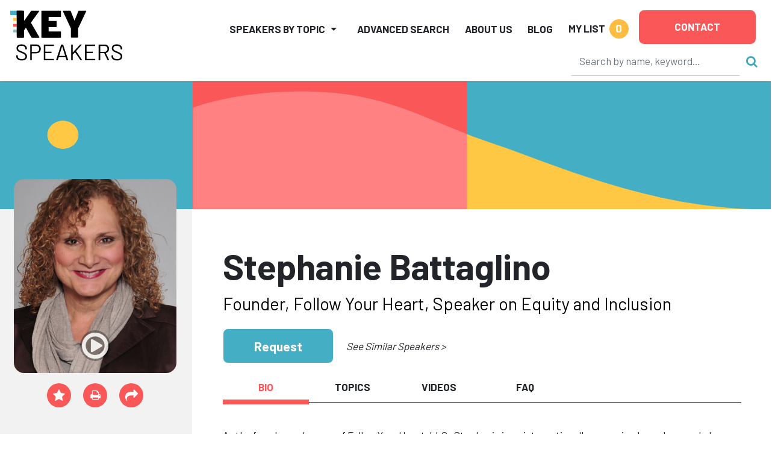

--- FILE ---
content_type: text/html
request_url: https://keyspeakers.com/bio.php?5576-stephanie-battaglino
body_size: 380158
content:
<!DOCTYPE HTML>
<html lang="en">
<head>
<title>Hire Stephanie Battaglino to Speak | Key Speakers</title>
<meta name="keywords" content="as, founder, owner, follow, heart, llc, stephanie, internationally, recognized, speaker, workshop, presenter, trainer, author, coach, workplace, diversity, equity, inclusion, consultant, " />
<meta name="description" content="Founder, Follow Your Heart, Speaker on Equity and Inclusion" />
<meta charset="utf-8" /> 
<meta name="viewport" content="width=device-width,initial-scale=1,shrink-to-fit=no" />
<meta property="fb:app_id" content="2439355362798913" /> 
<meta property="og:description" content="Founder, Follow Your Heart, Speaker on Equity and Inclusion" /> 
<meta property="og:site_name" content="Key Speakers Bureau" /> 
<meta property="og:title" content="Stephanie Battaglino" /> 
<meta property="og:type" content="website" /> 
<meta property="og:url" content="https://keyspeakers.com/bio.php?5576-stephanie-battaglino" />
<link rel="canonical" href="https://keyspeakers.com/bio.php?5576-stephanie-battaglino" /> 
<link rel="apple-touch-icon" sizes="180x180" href="/apple-touch-icon.png">
<link rel="icon" type="image/png" sizes="32x32" href="/favicon-32x32.png">
<link rel="icon" type="image/png" sizes="16x16" href="/favicon-16x16.png">
<link rel="manifest" href="/site.webmanifest">
<link rel="mask-icon" href="/safari-pinned-tab.svg" color="#5bbad5">
<meta name="msapplication-TileColor" content="#da532c">
<meta name="theme-color" content="#ffffff">
<link rel="stylesheet" href="https://fonts.googleapis.com/css?family=Barlow+Condensed:800|Barlow:400,500,700,800" />
<link rel="stylesheet" href="https://code.jquery.com/ui/1.12.1/themes/base/jquery-ui.css" />
<link rel="stylesheet" href="https://cdn.jsdelivr.net/npm/bootstrap@5.2.3/dist/css/bootstrap.min.css" integrity="sha384-rbsA2VBKQhggwzxH7pPCaAqO46MgnOM80zW1RWuH61DGLwZJEdK2Kadq2F9CUG65" crossorigin="anonymous">
<link rel="stylesheet" href="https://cdnjs.cloudflare.com/ajax/libs/bootstrap-slider/10.6.1/css/bootstrap-slider.min.css" />
<link rel="stylesheet" href="https://cdnjs.cloudflare.com/ajax/libs/font-awesome/4.7.0/css/font-awesome.min.css" />
<link rel="stylesheet" href="/includes/css/webslidemenu-fade-down.css" id="effect" />
<link rel="stylesheet" href="/includes/css/webslidemenu.css" />
<link rel="stylesheet" href="/includes/css/webslidemenu-skin.css" id="theme" />
<link rel="stylesheet" href="/includes/css/flexslider.css" media="screen" />
<link rel="stylesheet" href="/includes/css/styles.css" />
<link rel="stylesheet" href="https://cdnjs.cloudflare.com/ajax/libs/animate.css/4.1.1/animate.min.css" />
<script src="https://code.jquery.com/jquery-3.2.1.min.js"></script>
<script src="https://code.jquery.com/ui/1.12.1/jquery-ui.min.js"></script>
<script src="https://cdn.jsdelivr.net/npm/bootstrap@5.2.3/dist/js/bootstrap.bundle.min.js" integrity="sha384-kenU1KFdBIe4zVF0s0G1M5b4hcpxyD9F7jL+jjXkk+Q2h455rYXK/7HAuoJl+0I4" crossorigin="anonymous"></script>
<script src="https://cdnjs.cloudflare.com/ajax/libs/bootstrap-slider/10.6.1/bootstrap-slider.min.js"></script>
<script src="https://cdn.jsdelivr.net/npm/jquery-validation@1.19.5/dist/jquery.validate.min.js"></script>
<script src="/includes/js/application.js"></script>
<script src="/includes/js/share.js"></script>
<script async src="https://www.googletagmanager.com/gtag/js?id=UA-138421960-1"></script>
<script>window.dataLayer=(window.dataLayer || []);function gtag(){dataLayer.push(arguments);}gtag('js',new Date());gtag('config','UA-138421960-1');gtag('config','AW-1072700809');</script> 
<script>
(function(w,d,s,l,i){
  w[l]=w[l]||[];
  w[l].push({'gtm.start':new Date().getTime(),event:'gtm.js'});
  var f=d.getElementsByTagName(s)[0],j=d.createElement(s),dl=l!='dataLayer'?'&l='+l:'';
  j.async=true;
  j.src='https://www.googletagmanager.com/gtm.js?id='+i+dl;
  f.parentNode.insertBefore(j,f);
})(window,document,'script','dataLayer','GTM-NRDHQCP');
(function(c,l,a,r,i,t,y){
  c[a]=c[a]||function(){(c[a].q=c[a].q||[]).push(arguments)};
  t=l.createElement(r);
  t.async=1;
  t.src="https://www.clarity.ms/tag/"+i;
  y=l.getElementsByTagName(r)[0];
  y.parentNode.insertBefore(t,y);
})(window, document, "clarity", "script", "sytdsdy70w");
</script> 
<script type="application/ld+json">{
  "@context": "https://schema.org/",
  "@type": "Product", 
  "description": "Founder, Follow Your Heart, Speaker on Equity and Inclusion", 
  "image": "[data-uri]", 
  "name": "Stephanie Battaglino",
  "offers": {
    "@type": "AggregateOffer",
    "highPrice": 0,
    "lowPrice": 0,
    "offerCount": 1,
    "priceCurrency": "USD"
  }
}</script>
<script type="application/ld+json">{
  "@context": "https://schema.org/",
  "@type": "FAQPage",
  "mainEntity": [{
    "@type": "Question",
    "name": "How can I check Stephanie Battaglino's availability or request a quote?",
    "acceptedAnswer": {
      "@type": "Answer",
      "text": "You can inquire about Stephanie Battaglino's availability or get a customized quote by contacting Key Speakers directly. Our team will help you determine fit, logistics, and budget options for your upcoming event."
    }
  }, {
    "@type": "Question",
    "name": "What factors influence the speaker's fee?",
    "acceptedAnswer": {
      "@type": "Answer",
      "text": "Other factors that influence a keynote speaker's fee include their reputation, expertise, demand, experience, duration of the presentation, travel requirements for the event location, and any additional services, activities or customization options they offer."
    }
  }, {
    "@type": "Question",
    "name": "Are travel expenses included in the speaker's fee?",
    "acceptedAnswer": {
      "@type": "Answer",
      "text": "Travel expenses are typically not included in the listed speaker's fee and are quoted separately. If the speaker needs to travel internationally, fees will be higher. These expenses may include airfare, accommodation, ground transportation at home and in the event city, and meals. We can provide more detailed information about travel expenses and arrangements once you've selected a speaker."
    }
  }, {
    "@type": "Question",
    "name": "How do I book Stephanie Battaglino for my event?",
    "acceptedAnswer": {
      "@type": "Answer",
      "text": "<p>The speaker booking process typically involves the following steps:</p><ul><li><a href=\"https://keyspeakers.com/search.php\">Browse our website</a> or reach out to a Key Speakers advisor through our website to explore speaker ideas.</li><li>Select a keynote speaker based on their expertise, experience, and suitability for your event.</li><li>Contact Key Speakers to confirm the speaker's availability, fees, and any unique requirements. We can also help negotiate fees and terms.</li><li>Submit a firm offer to extend the invite to your speaker. These details will be used to create an agreement once the speaker accepts.</li><li>All parties coordinate and finalize the terms of the booking, including contract terms and conditions.</li><li>Confirm the booking by signing the contract and making the necessary payments.</li></ul>"
    }
  }, {
    "@type": "Question",
    "name": "What types of events do keynote speakers typically speak at?",
    "acceptedAnswer": {
      "@type": "Answer",
      "text": "Keynote speakers can speak at a wide range of events, virtual or in person, including conferences, corporate meetings, industry conventions, seminars, workshops, fundraising galas, educational programs, and other special occasions where an inspirational or informative address is desired."
    }
  }, {
    "@type": "Question",
    "name": "How do I select the right keynote speaker for my event?",
    "acceptedAnswer": {
      "@type": "Answer",
      "text": "<p>When selecting a keynote speaker, consider the following factors:</p><ul><li>The speaker's expertise and knowledge relevant to your event's theme or industry.</li><li>Their speaking style, ability to engage the audience, and deliver impactful messages.</li><li>Past client testimonials, reviews, or references.</li><li>The speaker's availability and fee within your budget.</li></ul>"
    }
  }, {
    "@type": "Question",
    "name": "What are the payment terms and conditions?",
    "acceptedAnswer": {
      "@type": "Answer",
      "text": "A deposit is required upon signing the contract, with the remaining balance due 2–4 weeks before the event. If the event is taking place within 30 days, the full balance is due upon signing."
    }
  }, {
    "@type": "Question",
    "name": "How far in advance should I book a keynote speaker?",
    "acceptedAnswer": {
      "@type": "Answer",
      "text": "It is generally advisable to book a keynote speaker as early as possible, especially if you have a specific speaker in mind or if your event is during a peak season holiday. Ideally, booking a speaker three to six months in advance can increase the chances of securing your desired speaker."
    }
  }, {
    "@type": "Question",
    "name": "Can you help me with the logistics and technical requirements for the speaker's presentation?",
    "acceptedAnswer": {
      "@type": "Answer",
      "text": "Yes, we can assist you with the logistics and technical requirements for the speaker's presentation. We stay actively involved during pre-event planning to coordinate with you and ensure that the necessary audiovisual equipment, staging, lighting, and other technical aspects are in place for a successful presentation."
    }
  }, {
    "@type": "Question",
    "name": "Are there any special requirements or accommodations that need to be considered for the speaker?",
    "acceptedAnswer": {
      "@type": "Answer",
      "text": "Keynote speakers may have specific requirements or accommodations that need to be considered, such as travel arrangements, accommodation preferences, dietary restrictions, or accessibility needs. Some speakers have a performance rider we include in the contract, others have minimal requirements."
    }
  }, {
    "@type": "Question",
    "name": "Do keynote speakers offer customization options for their presentations?",
    "acceptedAnswer": {
      "@type": "Answer",
      "text": "Yes, many keynote speakers offer customization options for their presentations. They can tailor their content, examples, or case studies to align with your event's theme, industry, or specific audience. Discuss your customization needs with us so we can guide you accordingly."
    }
  }, {
    "@type": "Question",
    "name": "Can the speaker participate in pre-event activities such as panel discussions or Q&A sessions?",
    "acceptedAnswer": {
      "@type": "Answer",
      "text": "Some keynote speakers are open to participating in pre-event activities such as panel discussions, Q&A sessions, or meet-and-greet sessions. Please share your specific requirements with us during the firm offer phase, so we can work on getting you everything you need."
    }
  }, {
    "@type": "Question",
    "name": "How long is a typical keynote speech?",
    "acceptedAnswer": {
      "@type": "Answer",
      "text": "The duration of a standard keynote speech can vary depending on the speaker and the event's schedule. Typically, keynote speeches range from 30 minutes to 90 minutes, including any Q&A sessions or interactive elements. Some speakers can accommodate half or full day sessions and extended keynotes. Discuss the desired duration with your representative to determine the appropriate length for participation."
    }
  }, {
    "@type": "Question",
    "name": "Can I provide feedback or reviews about the speaker's performance?",
    "acceptedAnswer": {
      "@type": "Answer",
      "text": "Yes, we encourage and appreciate feedback about the speaker's performance as well as our services. You can share your feedback via email after the event, or via our survey feedback form. Your feedback can help them improve our services and assist other clients in making informed decisions."
    }
  }, {
    "@type": "Question",
    "name": "Are there any discounts or special offers available for booking multiple speakers or multiple events?",
    "acceptedAnswer": {
      "@type": "Answer",
      "text": "Often, yes. It's worth inquiring about such possibilities with your Key Speakers representative to explore any available cost-savings options."
    }
  }, {
    "@type": "Question",
    "name": "Why book Stephanie Battaglino through Key Speakers?",
    "acceptedAnswer": {
      "@type": "Answer",
      "text": "<ol><li>We provide a comprehensive service that takes the guesswork out of hiring a speaker—from speaker selection to logistics to post-event feedback. We know you have lots of responsibilities on top of finding and coordinating event speakers, so having a committed and proactive partner on your side that is an expert with the talent booking process is crucial. Every time you book a speaker with Key, your dedicated events manager will support you throughout the entire planning process. We work closely with you from speaker selection to post-event success and always ensure that your needs are addressed first.</li><li>We help you negotiate contractual details such as speaker fees and travel terms so that you end up with the most favorable deal. Leave the fine print to us so you can focus on other aspects of your event. Key Speakers mediates and absorbs some of the contractual risks that inherently come with booking a keynote speaker.</li><li>With our highly communicative booking and proposal model, you'll never be left in the dark with the status of your speaker. We pride ourselves on speedy response time and always keep you updated on all new developments relating to your event. Our experienced agents are personable (after our morning coffee!) and always eager to do whatever it takes to secure a fantastic speaker for your event.</li></ol><p>To put it simply, Key Speakers is your one-stop resource for finding, booking and managing speakers for your event. We do the heavy lifting for you. Our dedicated and knowledgeable advisors ensure that your speaker's message and personal brand perfectly align to your event objectives.</p>"
    }
  }],
  "name": "Speaker FAQs"
}</script></head>
<body class="layout2024"><div class="d-print-none sticky-top">
  <header class="bg-white container-fluid pt-2 px-3 px-xxl-5" id="top" style="box-shadow:0 0 2px #222;">
    <div class="d-flex position-relative">
      <div class="logoholder mt-2 w-100"><a href="/"><img alt="Key Speakers logo" class="img-fluid keylogo" src="/images/logo_key_2023.svg"></a></div>
      <div class="d-none d-lg-block d-print-none d-xl-none pt-1 w-100"><form action="/search.php" class="searchform" data-hs-cf-bound="true" role="search">
  <input name="t" type="hidden" value="k">
  <div class="align-items-center d-flex justify-content-end">
    <div><input aria-label="Search" class="form-control search-input" maxlength="255" name="key" placeholder="Search by name, keyword…" size="26" style="border-color:transparent;border-bottom-color:#ccc;height:50px;" type="search"></div>
    <div><button class="btn btn-link ms-2 p-0 search-button" type="submit"><i class="fa fa-search not-click"></i></button></div>
  </div>
</form>
</div>
      <div class="d-xl-none me-3 mt-2 position-relative pt-1 shortlist text-end text-nowrap w-100"> 
<a class="mylistlink nav-link text-body text-uppercase" data-home="false" href="/speakerlist.php" rel="nofollow"><span style="font-size:17px;font-weight:700;line-height:32px;">My List</span> <span class="rounded-circle d-inline-block ms-1 shortlistcounter text-center text-white" style="background-color:#febc43;font-size:19px;font-weight:700;height:32px;line-height:30px;width:32px;">0</span></a>
<div class="mylistcontainer position-absolute" style="display:none;">
<div class="bg-light border" style="font-size:15px;">
<div class="mylistcontents" data-sllink="/speakerlist.php"> 
  <div class="m-3">No speakers added.</div></div>
</div>
</div></div>
      <div class="ms-xl-auto">
        <nav class="justify-content-end navbar navbar-expand-xl navbar-light py-2">
          <button aria-controls="mainNav" aria-expanded="false" aria-haspopup="true" aria-label="Toggle navigation" class="navbar-toggler" data-bs-target="#mainNav" data-bs-toggle="collapse" type="button"><span class="navbar-toggler-icon"></span></button>
          <div class="bg-white collapse navbar-collapse p-2 py-xl-0" id="mainNav">
            <ul class="align-items-center align-items-xl-end justify-content-end ms-auto navbar-nav">
              <li class="dropdown me-lg-3 me-xxl-4 navholder nav-item">
                <a aria-expanded="false" aria-haspopup="true" class="nav-link dropdown-toggle text-body text-uppercase" data-bs-toggle="dropdown" href="/search-category.php" id="navbar-categories" role="button" style="font-size:17px;font-weight:700;line-height:32px;">Speakers by Topic</a>
                <ul aria-labelledby="navbar-categories" class="border-xl-0 dropdown-menu my-0 py-2"> 
                  <li class="dropdown-submenu dropdown-item pe-3 ps-1">
                    <div class="align-items-center d-flex justify-content-between ps-xl-2">
                      <div class="d-none d-xl-block text-center text-muted"><span style="min-width:21px;"><i class="fa fa-industry"></i></span></div>
                      <div class="dropdown-catlink"><a class="dropdown-toggle nav-link p-1" href="/business-speakers" id="navbar-cat2">Business</a></div>
                      <div><a class="d-inline-block dropdown-toggler text-muted" href="#"><i class="fa fa-arrow-right"></i><i class="fa fa-caret-down mx-1"></i></a></div>
                    </div> 
                    <div class="dropdown-menu ms-2 ms-xl-0 my-0 px-1 px-xl-4 pb-3 pt-0" data-visible="false" style="border-left-style:none;border-radius:0;height:calc(100% + 2px);left:calc(100% - 1px);top:-1px;">
                      <div class="border-bottom d-none d-xl-block mb-2 py-1 w-100" style="font-size:1.5rem;"><a href="/business-speakers">Business</a></div>
                      <div class="menu-row row"> 
                        <div class="col-12 col-xl-6">
                          <ul aria-labelledby="navbar-cat2" class="list-unstyled"> 
                            <li><a class="d-block py-1" href="/marketing-branding-speakers">Branding &amp; Marketing</a></li> 
                            <li><a class="d-block py-1" href="/business-author-speakers">Business Author</a></li> 
                            <li><a class="d-block py-1" href="/business-growth-change-speakers">Business Growth &amp; Change</a></li> 
                            <li><a class="d-block py-1" href="/business-leader-ceo-speakers">CEO &amp; Executive</a></li> 
                            <li><a class="d-block py-1" href="/communications-negotiations-speakers">Communication &amp; Negotiation</a></li> 
                            <li><a class="d-block py-1" href="/corporate-culture-speakers">Corporate Culture &amp; Employee Engagement</a></li> 
                            <li><a class="d-block py-1" href="/corporate-social-responsibility-speakers">Corporate Social Responsibility</a></li> 
                            <li><a class="d-block py-1" href="/crisis-management-speakers">Crisis Management</a></li> 
                            <li><a class="d-block py-1" href="/customer-engagement-speakers">Customer Experience</a></li> 
                            <li><a class="d-block py-1" href="/entrepreneur-speakers">Entrepreneur</a></li> 
                            <li><a class="d-block py-1" href="/future-of-work-speakers">Future of Work</a></li> 
                            <li><a class="d-block py-1" href="/generations-workplace-speakers">Generations in the Workplace</a></li> 
                          </ul>
                        </div> 
                        <div class="col-12 col-xl-6">
                          <ul aria-labelledby="navbar-cat2" class="list-unstyled"> 
                            <li><a class="d-block py-1" href="/global-business-speakers">Global Business</a></li> 
                            <li><a class="d-block py-1" href="/innovation-creativity-speakers">Innovation &amp; Creativity</a></li> 
                            <li><a class="d-block py-1" href="/leadership-management-speakers">Leadership</a></li> 
                            <li><a class="d-block py-1" href="/professional-development-speakers">Professional Development</a></li> 
                            <li><a class="d-block py-1" href="/sales-strategy-speakers">Sales Strategy</a></li> 
                            <li><a class="d-block py-1" href="/teamwork-team-building-speakers">Teamwork &amp; Team Building</a></li> 
                            <li><a class="d-block py-1" href="/tech-futurist-speakers">Tech Futurist</a></li> 
                            <li><a class="d-block py-1" href="/hospitality-tourism-speakers">Tourism &amp; Hospitality</a></li> 
                            <li><a class="d-block py-1" href="/women-in-business-speakers">Women in Business</a></li> 
                            <li><a class="d-block py-1" href="/workplace-diversity-speakers">Workplace Diversity</a></li> 
                            <li><a class="d-block py-1" href="/workplace-safety-speakers">Workplace Safety</a></li> 
                          </ul>
                        </div>                      </div>
                    </div> 
                  </li> 
                  <li class="dropdown-submenu dropdown-item pe-3 ps-1">
                    <div class="align-items-center d-flex justify-content-between ps-xl-2">
                      <div class="d-none d-xl-block text-center text-muted"><span style="min-width:21px;"><i class="fa fa-universal-access"></i></span></div>
                      <div class="dropdown-catlink"><a class="dropdown-toggle nav-link p-1" href="/culture-society-speakers" id="navbar-cat135">Culture &amp; Society</a></div>
                      <div><a class="d-inline-block dropdown-toggler text-muted" href="#"><i class="fa fa-arrow-right"></i><i class="fa fa-caret-down mx-1"></i></a></div>
                    </div> 
                    <div class="dropdown-menu ms-2 ms-xl-0 my-0 px-1 px-xl-4 pb-3 pt-0" data-visible="false" style="border-left-style:none;border-radius:0;height:calc(100% + 2px);left:calc(100% - 1px);top:-1px;">
                      <div class="border-bottom d-none d-xl-block mb-2 py-1 w-100" style="font-size:1.5rem;"><a href="/culture-society-speakers">Culture &amp; Society</a></div>
                      <div class="menu-row row"> 
                        <div class="col-12 col-xl-6">
                          <ul aria-labelledby="navbar-cat135" class="list-unstyled"> 
                            <li><a class="d-block py-1" href="/civil-rights-social-justice-speakers">Civil Rights &amp; Social Justice</a></li> 
                            <li><a class="d-block py-1" href="/design-fashion-speakers">Design &amp; Fashion</a></li> 
                            <li><a class="d-block py-1" href="/faith-religion-speakers">Faith &amp; Religion</a></li> 
                            <li><a class="d-block py-1" href="/food-culinary-speakers">Food &amp; Culinary</a></li> 
                          </ul>
                        </div> 
                        <div class="col-12 col-xl-6">
                          <ul aria-labelledby="navbar-cat135" class="list-unstyled"> 
                            <li><a class="d-block py-1" href="/humanitarian-philanthropy-speakers">Humanitarian &amp; Philanthropy</a></li> 
                            <li><a class="d-block py-1" href="/patriotism-military-speakers">Patriotism &amp; Military</a></li> 
                            <li><a class="d-block py-1" href="/social-media-influencer-speakers">Social Media Influencer</a></li> 
                            <li><a class="d-block py-1" href="/youth-advocacy-speakers">Youth Advocacy</a></li> 
                          </ul>
                        </div>                      </div>
                    </div> 
                  </li> 
                  <li class="dropdown-submenu dropdown-item pe-3 ps-1">
                    <div class="align-items-center d-flex justify-content-between ps-xl-2">
                      <div class="d-none d-xl-block text-center text-muted"><span style="min-width:21px;"><i class="fa fa-star"></i></span></div>
                      <div class="dropdown-catlink"><a class="dropdown-toggle nav-link p-1" href="/diversity-inclusion-speakers" id="navbar-cat4">Diversity &amp; Inclusion</a></div>
                      <div><a class="d-inline-block dropdown-toggler text-muted" href="#"><i class="fa fa-arrow-right"></i><i class="fa fa-caret-down mx-1"></i></a></div>
                    </div> 
                    <div class="dropdown-menu ms-2 ms-xl-0 my-0 px-1 px-xl-4 pb-3 pt-0" data-visible="false" style="border-left-style:none;border-radius:0;height:calc(100% + 2px);left:calc(100% - 1px);top:-1px;">
                      <div class="border-bottom d-none d-xl-block mb-2 py-1 w-100" style="font-size:1.5rem;"><a href="/diversity-inclusion-speakers">Diversity &amp; Inclusion</a></div>
                      <div class="menu-row row"> 
                        <div class="col-12 col-xl-6">
                          <ul aria-labelledby="navbar-cat4" class="list-unstyled"> 
                            <li><a class="d-block py-1" href="/asian-speakers">Asian Speakers</a></li> 
                            <li><a class="d-block py-1" href="/black-speakers">Black Speakers</a></li> 
                            <li><a class="d-block py-1" href="/disabilities-adversity-speakers">Disabilities &amp; Adversity</a></li> 
                            <li><a class="d-block py-1" href="/hispanic-speakers">Hispanic Speakers</a></li> 
                          </ul>
                        </div> 
                        <div class="col-12 col-xl-6">
                          <ul aria-labelledby="navbar-cat4" class="list-unstyled"> 
                            <li><a class="d-block py-1" href="/jewish-speakers">Jewish Speakers</a></li> 
                            <li><a class="d-block py-1" href="/lgbtq-speakers">LGBTQ +</a></li> 
                            <li><a class="d-block py-1" href="/womens-equality-speakers">Women's Equality</a></li> 
                            <li><a class="d-block py-1" href="/workplace-diversity-speakers">Workplace Diversity</a></li> 
                          </ul>
                        </div>                      </div>
                    </div> 
                  </li> 
                  <li class="dropdown-submenu dropdown-item pe-3 ps-1">
                    <div class="align-items-center d-flex justify-content-between ps-xl-2">
                      <div class="d-none d-xl-block text-center text-muted"><span style="min-width:21px;"><i class="fa fa-money"></i></span></div>
                      <div class="dropdown-catlink"><a class="dropdown-toggle nav-link p-1" href="/economy-finance-speakers" id="navbar-cat136">Economy &amp; Finance</a></div>
                      <div><a class="d-inline-block dropdown-toggler text-muted" href="#"><i class="fa fa-arrow-right"></i><i class="fa fa-caret-down mx-1"></i></a></div>
                    </div> 
                    <div class="dropdown-menu ms-2 ms-xl-0 my-0 px-1 px-xl-4 pb-3 pt-0" data-visible="false" style="border-left-style:none;border-radius:0;height:calc(100% + 2px);left:calc(100% - 1px);top:-1px;">
                      <div class="border-bottom d-none d-xl-block mb-2 py-1 w-100" style="font-size:1.5rem;"><a href="/economy-finance-speakers">Economy &amp; Finance</a></div>
                      <div class="menu-row row"> 
                        <div class="col-12 col-xl-6">
                          <ul aria-labelledby="navbar-cat136" class="list-unstyled"> 
                            <li><a class="d-block py-1" href="/economist-speakers">Economy</a></li> 
                            <li><a class="d-block py-1" href="/finance-speakers">Finance</a></li> 
                          </ul>
                        </div> 
                        <div class="col-12 col-xl-6">
                          <ul aria-labelledby="navbar-cat136" class="list-unstyled"> 
                            <li><a class="d-block py-1" href="/futurist-trends-speakers">Futurist &amp; Trend Forecasting</a></li> 
                          </ul>
                        </div>                      </div>
                    </div> 
                  </li> 
                  <li class="dropdown-submenu dropdown-item pe-3 ps-1">
                    <div class="align-items-center d-flex justify-content-between ps-xl-2">
                      <div class="d-none d-xl-block text-center text-muted"><span style="min-width:21px;"><i class="fa fa-briefcase"></i></span></div>
                      <div class="dropdown-catlink"><a class="dropdown-toggle nav-link p-1" href="/education-youth-speakers" id="navbar-cat5">Education &amp; Youth</a></div>
                      <div><a class="d-inline-block dropdown-toggler text-muted" href="#"><i class="fa fa-arrow-right"></i><i class="fa fa-caret-down mx-1"></i></a></div>
                    </div> 
                    <div class="dropdown-menu ms-2 ms-xl-0 my-0 px-1 px-xl-4 pb-3 pt-0" data-visible="false" style="border-left-style:none;border-radius:0;height:calc(100% + 2px);left:calc(100% - 1px);top:-1px;">
                      <div class="border-bottom d-none d-xl-block mb-2 py-1 w-100" style="font-size:1.5rem;"><a href="/education-youth-speakers">Education &amp; Youth</a></div>
                      <div class="menu-row row"> 
                        <div class="col-12 col-xl-6">
                          <ul aria-labelledby="navbar-cat5" class="list-unstyled"> 
                            <li><a class="d-block py-1" href="/bullying-social-issues-speakers">Bullying &amp; Social Issues</a></li> 
                            <li><a class="d-block py-1" href="/education-literacy-speakers">Education &amp; Literacy</a></li> 
                          </ul>
                        </div> 
                        <div class="col-12 col-xl-6">
                          <ul aria-labelledby="navbar-cat5" class="list-unstyled"> 
                            <li><a class="d-block py-1" href="/youth-advocacy-speakers">Youth Advocacy</a></li> 
                          </ul>
                        </div>                      </div>
                    </div> 
                  </li> 
                  <li class="dropdown-submenu dropdown-item pe-3 ps-1">
                    <div class="align-items-center d-flex justify-content-between ps-xl-2">
                      <div class="d-none d-xl-block text-center text-muted"><span style="min-width:21px;"><i class="fa fa-universal-access"></i></span></div>
                      <div class="dropdown-catlink"><a class="dropdown-toggle nav-link p-1" href="/celebrities-entertainment-speakers" id="navbar-cat7">Entertainment</a></div>
                      <div><a class="d-inline-block dropdown-toggler text-muted" href="#"><i class="fa fa-arrow-right"></i><i class="fa fa-caret-down mx-1"></i></a></div>
                    </div> 
                    <div class="dropdown-menu ms-2 ms-xl-0 my-0 px-1 px-xl-4 pb-3 pt-0" data-visible="false" style="border-left-style:none;border-radius:0;height:calc(100% + 2px);left:calc(100% - 1px);top:-1px;">
                      <div class="border-bottom d-none d-xl-block mb-2 py-1 w-100" style="font-size:1.5rem;"><a href="/celebrities-entertainment-speakers">Entertainment</a></div>
                      <div class="menu-row row"> 
                        <div class="col-12 col-xl-6">
                          <ul aria-labelledby="navbar-cat7" class="list-unstyled"> 
                            <li><a class="d-block py-1" href="/actor-producer-speakers">Actor &amp; Producer</a></li> 
                            <li><a class="d-block py-1" href="/artist-photographer-speakers">Artist &amp; Photographer</a></li> 
                            <li><a class="d-block py-1" href="/celebrity-headliner-speakers">Celebrity</a></li> 
                            <li><a class="d-block py-1" href="/comedy-humor-speakers">Comedy &amp; Humor</a></li> 
                          </ul>
                        </div> 
                        <div class="col-12 col-xl-6">
                          <ul aria-labelledby="navbar-cat7" class="list-unstyled"> 
                            <li><a class="d-block py-1" href="/emcee-moderator-speakers">Emcee &amp; Moderator</a></li> 
                            <li><a class="d-block py-1" href="/experiential-interactive-speakers">Experiential</a></li> 
                            <li><a class="d-block py-1" href="/musician-speakers">Musician</a></li> 
                            <li><a class="d-block py-1" href="/author-poet-speakers">Notable Author &amp; Poet</a></li> 
                          </ul>
                        </div>                      </div>
                    </div> 
                  </li> 
                  <li class="dropdown-submenu dropdown-item pe-3 ps-1">
                    <div class="align-items-center d-flex justify-content-between ps-xl-2">
                      <div class="d-none d-xl-block text-center text-muted"><span style="min-width:21px;"><i class="fa fa-heartbeat"></i></span></div>
                      <div class="dropdown-catlink"><a class="dropdown-toggle nav-link p-1" href="/healthcare-speakers" id="navbar-cat6">Healthcare</a></div>
                      <div><a class="d-inline-block dropdown-toggler text-muted" href="#"><i class="fa fa-arrow-right"></i><i class="fa fa-caret-down mx-1"></i></a></div>
                    </div> 
                    <div class="dropdown-menu ms-2 ms-xl-0 my-0 px-1 px-xl-4 pb-3 pt-0" data-visible="false" style="border-left-style:none;border-radius:0;height:calc(100% + 2px);left:calc(100% - 1px);top:-1px;">
                      <div class="border-bottom d-none d-xl-block mb-2 py-1 w-100" style="font-size:1.5rem;"><a href="/healthcare-speakers">Healthcare</a></div>
                      <div class="menu-row row"> 
                        <div class="col-12 col-xl-6">
                          <ul aria-labelledby="navbar-cat6" class="list-unstyled"> 
                            <li><a class="d-block py-1" href="/aging-senior-living-speakers">Aging &amp; Senior Living</a></li> 
                            <li><a class="d-block py-1" href="/cancer-awareness-speakers">Cancer Awareness</a></li> 
                            <li><a class="d-block py-1" href="/healthcare-expert-speakers">Healthcare Expert</a></li> 
                            <li><a class="d-block py-1" href="/healthcare-motivational-speakers">Healthcare Motivation</a></li> 
                            <li><a class="d-block py-1" href="/heart-health-speakers">Heart Health</a></li> 
                          </ul>
                        </div> 
                        <div class="col-12 col-xl-6">
                          <ul aria-labelledby="navbar-cat6" class="list-unstyled"> 
                            <li><a class="d-block py-1" href="/mental-health-speakers">Mental Health</a></li> 
                            <li><a class="d-block py-1" href="/nursing-speakers">Nursing</a></li> 
                            <li><a class="d-block py-1" href="/other-healthcare-speakers">Other Health Issues</a></li> 
                            <li><a class="d-block py-1" href="/stress-life-balance-speakers">Stress &amp; Life Balance</a></li> 
                            <li><a class="d-block py-1" href="/womens-health-speakers">Women's Health</a></li> 
                          </ul>
                        </div>                      </div>
                    </div> 
                  </li> 
                  <li class="dropdown-submenu dropdown-item pe-3 ps-1">
                    <div class="align-items-center d-flex justify-content-between ps-xl-2">
                      <div class="d-none d-xl-block text-center text-muted"><span style="min-width:21px;"><i class="fa fa-camera-retro"></i></span></div>
                      <div class="dropdown-catlink"><a class="dropdown-toggle nav-link p-1" href="/media-politics-speakers" id="navbar-cat8">Media &amp; Politics</a></div>
                      <div><a class="d-inline-block dropdown-toggler text-muted" href="#"><i class="fa fa-arrow-right"></i><i class="fa fa-caret-down mx-1"></i></a></div>
                    </div> 
                    <div class="dropdown-menu ms-2 ms-xl-0 my-0 px-1 px-xl-4 pb-3 pt-0" data-visible="false" style="border-left-style:none;border-radius:0;height:calc(100% + 2px);left:calc(100% - 1px);top:-1px;">
                      <div class="border-bottom d-none d-xl-block mb-2 py-1 w-100" style="font-size:1.5rem;"><a href="/media-politics-speakers">Media &amp; Politics</a></div>
                      <div class="menu-row row"> 
                        <div class="col-12 col-xl-6">
                          <ul aria-labelledby="navbar-cat8" class="list-unstyled"> 
                            <li><a class="d-block py-1" href="/attorneys-law-speakers">Attorneys &amp; Law</a></li> 
                            <li><a class="d-block py-1" href="/broadcast-media-speakers">Broadcast &amp; Media</a></li> 
                            <li><a class="d-block py-1" href="/moderator-panelist-speakers">Moderator &amp; Panelist</a></li> 
                          </ul>
                        </div> 
                        <div class="col-12 col-xl-6">
                          <ul aria-labelledby="navbar-cat8" class="list-unstyled"> 
                            <li><a class="d-block py-1" href="/political-perspective-speakers">Political Perspective</a></li> 
                            <li><a class="d-block py-1" href="/women-in-media-speakers">Women in Media</a></li> 
                          </ul>
                        </div>                      </div>
                    </div> 
                  </li> 
                  <li class="dropdown-submenu dropdown-item pe-3 ps-1">
                    <div class="align-items-center d-flex justify-content-between ps-xl-2">
                      <div class="d-none d-xl-block text-center text-muted"><span style="min-width:21px;"><i class="fa fa-bullhorn"></i></span></div>
                      <div class="dropdown-catlink"><a class="dropdown-toggle nav-link p-1" href="/motivational-speakers" id="navbar-cat9">Motivational Speakers</a></div>
                      <div><a class="d-inline-block dropdown-toggler text-muted" href="#"><i class="fa fa-arrow-right"></i><i class="fa fa-caret-down mx-1"></i></a></div>
                    </div> 
                    <div class="dropdown-menu ms-2 ms-xl-0 my-0 px-1 px-xl-4 pb-3 pt-0" data-visible="false" style="border-left-style:none;border-radius:0;height:calc(100% + 2px);left:calc(100% - 1px);top:-1px;">
                      <div class="border-bottom d-none d-xl-block mb-2 py-1 w-100" style="font-size:1.5rem;"><a href="/motivational-speakers">Motivational Speakers</a></div>
                      <div class="menu-row row"> 
                        <div class="col-12 col-xl-6">
                          <ul aria-labelledby="navbar-cat9" class="list-unstyled"> 
                            <li><a class="d-block py-1" href="/accountability-speakers">Accountability</a></li> 
                            <li><a class="d-block py-1" href="/achievement-performance-speakers">Achievement &amp; Performance</a></li> 
                            <li><a class="d-block py-1" href="/corporate-motivational-speakers">Corporate Motivation</a></li> 
                            <li><a class="d-block py-1" href="/faith-religion-speakers">Faith &amp; Religion</a></li> 
                            <li><a class="d-block py-1" href="/inspirational-motivational-speakers">Inspiring Personal Stories</a></li> 
                          </ul>
                        </div> 
                        <div class="col-12 col-xl-6">
                          <ul aria-labelledby="navbar-cat9" class="list-unstyled"> 
                            <li><a class="d-block py-1" href="/overcoming-adversity-speakers">Overcoming Adversity</a></li> 
                            <li><a class="d-block py-1" href="/patriotism-military-speakers">Patriotism &amp; Military</a></li> 
                            <li><a class="d-block py-1" href="/personal-growth-success-speakers">Personal Growth &amp; Success</a></li> 
                            <li><a class="d-block py-1" href="/professional-development-speakers">Professional Development</a></li> 
                            <li><a class="d-block py-1" href="/teamwork-team-building-speakers">Teamwork &amp; Team Building</a></li> 
                          </ul>
                        </div>                      </div>
                    </div> 
                  </li> 
                  <li class="dropdown-submenu dropdown-item pe-3 ps-1">
                    <div class="align-items-center d-flex justify-content-between ps-xl-2">
                      <div class="d-none d-xl-block text-center text-muted"><span style="min-width:21px;"><i class="fa fa-flask"></i></span></div>
                      <div class="dropdown-catlink"><a class="dropdown-toggle nav-link p-1" href="/science-technology-speakers" id="navbar-cat137">Science &amp; Technology</a></div>
                      <div><a class="d-inline-block dropdown-toggler text-muted" href="#"><i class="fa fa-arrow-right"></i><i class="fa fa-caret-down mx-1"></i></a></div>
                    </div> 
                    <div class="dropdown-menu ms-2 ms-xl-0 my-0 px-1 px-xl-4 pb-3 pt-0" data-visible="false" style="border-left-style:none;border-radius:0;height:calc(100% + 2px);left:calc(100% - 1px);top:-1px;">
                      <div class="border-bottom d-none d-xl-block mb-2 py-1 w-100" style="font-size:1.5rem;"><a href="/science-technology-speakers">Science &amp; Technology</a></div>
                      <div class="menu-row row"> 
                        <div class="col-12 col-xl-6">
                          <ul aria-labelledby="navbar-cat137" class="list-unstyled"> 
                            <li><a class="d-block py-1" href="/artificial-intelligence-speakers">Artificial Intelligence</a></li> 
                            <li><a class="d-block py-1" href="/astronaut-aviator-speakers">Astronaut &amp; Aviator</a></li> 
                            <li><a class="d-block py-1" href="/blockchain-speakers">Blockchain</a></li> 
                            <li><a class="d-block py-1" href="/cybersecutiy-speakers">Cybersecurity</a></li> 
                          </ul>
                        </div> 
                        <div class="col-12 col-xl-6">
                          <ul aria-labelledby="navbar-cat137" class="list-unstyled"> 
                            <li><a class="d-block py-1" href="/big-data-predictive-analytics-speakers">Data Science &amp; Analytics</a></li> 
                            <li><a class="d-block py-1" href="/environmental-speakers">Environmental Issues</a></li> 
                            <li><a class="d-block py-1" href="/stem-speakers">STEM</a></li> 
                            <li><a class="d-block py-1" href="/tech-futurist-speakers">Tech Futurist</a></li> 
                          </ul>
                        </div>                      </div>
                    </div> 
                  </li> 
                  <li class="dropdown-submenu dropdown-item pe-3 ps-1">
                    <div class="align-items-center d-flex justify-content-between ps-xl-2">
                      <div class="d-none d-xl-block text-center text-muted"><span style="min-width:21px;"><i class="fa fa-bicycle"></i></span></div>
                      <div class="dropdown-catlink"><a class="dropdown-toggle nav-link p-1" href="/sports-adventure-speakers" id="navbar-cat10">Sports</a></div>
                      <div><a class="d-inline-block dropdown-toggler text-muted" href="#"><i class="fa fa-arrow-right"></i><i class="fa fa-caret-down mx-1"></i></a></div>
                    </div> 
                    <div class="dropdown-menu ms-2 ms-xl-0 my-0 px-1 px-xl-4 pb-3 pt-0" data-visible="false" style="border-left-style:none;border-radius:0;height:calc(100% + 2px);left:calc(100% - 1px);top:-1px;">
                      <div class="border-bottom d-none d-xl-block mb-2 py-1 w-100" style="font-size:1.5rem;"><a href="/sports-adventure-speakers">Sports</a></div>
                      <div class="menu-row row"> 
                        <div class="col-12 col-xl-6">
                          <ul aria-labelledby="navbar-cat10" class="list-unstyled"> 
                            <li><a class="d-block py-1" href="/adventurers-explorers-speakers">Adventurer &amp; Explorer</a></li> 
                            <li><a class="d-block py-1" href="/astronaut-aviator-speakers">Astronaut &amp; Aviator</a></li> 
                            <li><a class="d-block py-1" href="/baseball-speakers">Baseball</a></li> 
                            <li><a class="d-block py-1" href="/basketball-speakers">Basketball</a></li> 
                            <li><a class="d-block py-1" href="/football-speakers">Football</a></li> 
                            <li><a class="d-block py-1" href="/golf-tennis-speakers">Golf &amp; Tennis</a></li> 
                          </ul>
                        </div> 
                        <div class="col-12 col-xl-6">
                          <ul aria-labelledby="navbar-cat10" class="list-unstyled"> 
                            <li><a class="d-block py-1" href="/head-coach-athletic-director-speakers">Head Coach &amp; Athletic Director</a></li> 
                            <li><a class="d-block py-1" href="/misc-sports-star-speakers">Misc. Sports Star</a></li> 
                            <li><a class="d-block py-1" href="/motor-sport-speakers">Motor Sports</a></li> 
                            <li><a class="d-block py-1" href="/olympian-speakers">Olympian</a></li> 
                            <li><a class="d-block py-1" href="/sports-broadcast-speakers">Sports Broadcaster</a></li> 
                            <li><a class="d-block py-1" href="/track-field-speakers">Track &amp; Field</a></li> 
                          </ul>
                        </div>                      </div>
                    </div> 
                  </li> 
                  <li class="dropdown-submenu dropdown-item pe-3 ps-1">
                    <div class="align-items-center d-flex justify-content-between ps-xl-2">
                      <div class="d-none d-xl-block text-center text-muted"><span style="min-width:21px;"><i class="fa fa-heart"></i></span></div>
                      <div class="dropdown-catlink"><a class="dropdown-toggle nav-link p-1" href="/wellness-lifestyle-speakers" id="navbar-cat72">Wellness &amp; Lifestyle</a></div>
                      <div><a class="d-inline-block dropdown-toggler text-muted" href="#"><i class="fa fa-arrow-right"></i><i class="fa fa-caret-down mx-1"></i></a></div>
                    </div> 
                    <div class="dropdown-menu ms-2 ms-xl-0 my-0 px-1 px-xl-4 pb-3 pt-0" data-visible="false" style="border-left-style:none;border-radius:0;height:calc(100% + 2px);left:calc(100% - 1px);top:-1px;">
                      <div class="border-bottom d-none d-xl-block mb-2 py-1 w-100" style="font-size:1.5rem;"><a href="/wellness-lifestyle-speakers">Wellness &amp; Lifestyle</a></div>
                      <div class="menu-row row"> 
                        <div class="col-12 col-xl-6">
                          <ul aria-labelledby="navbar-cat72" class="list-unstyled"> 
                            <li><a class="d-block py-1" href="/aging-senior-living-speakers">Aging &amp; Senior Living</a></li> 
                            <li><a class="d-block py-1" href="/cancer-awareness-speakers">Cancer Awareness</a></li> 
                            <li><a class="d-block py-1" href="/emotional-intelligence-speakers">Emotional Intelligence</a></li> 
                            <li><a class="d-block py-1" href="/fitness-personal-health-speakers">Fitness &amp; Personal Health</a></li> 
                            <li><a class="d-block py-1" href="/happiness-well-being-speakers">Happiness &amp; Well-being</a></li> 
                          </ul>
                        </div> 
                        <div class="col-12 col-xl-6">
                          <ul aria-labelledby="navbar-cat72" class="list-unstyled"> 
                            <li><a class="d-block py-1" href="/">Heart Health</a></li> 
                            <li><a class="d-block py-1" href="/mental-health-speakers">Mental Health</a></li> 
                            <li><a class="d-block py-1" href="/stress-life-balance-speakers">Stress &amp; Life Balance</a></li> 
                            <li><a class="d-block py-1" href="/">Women's Health</a></li> 
                          </ul>
                        </div>                      </div>
                    </div> 
                  </li> 
                </ul>
              </li>
              <li class="me-xl-2 me-xxl-4 nav-item"><a class="nav-link text-body text-uppercase" href="/search.php" style="font-size:17px;font-weight:700;line-height:32px;">Advanced Search</a></li>
              <li class="me-xl-2 me-xxl-4 nav-item"><a class="nav-link text-body text-uppercase" href="/about-keyspeakers.php" style="font-size:17px;font-weight:700;line-height:32px;">About Us</a></li>
              <li class="me-xl-2 me-xxl-4 nav-item"><a class="nav-link text-body text-uppercase" href="/blog/" style="font-size:17px;font-weight:700;line-height:32px;">Blog</a></li>
              <li class="d-none d-xl-block me-xl-2 me-xxl-4 nav-item position-relative shortlist text-nowrap"> 
<a class="mylistlink nav-link text-body text-uppercase" data-home="false" href="/speakerlist.php" rel="nofollow"><span style="font-size:17px;font-weight:700;line-height:32px;">My List</span> <span class="rounded-circle d-inline-block ms-1 shortlistcounter text-center text-white" style="background-color:#febc43;font-size:19px;font-weight:700;height:32px;line-height:30px;width:32px;">0</span></a>
<div class="mylistcontainer position-absolute" style="display:none;">
<div class="bg-light border" style="font-size:15px;">
<div class="mylistcontents" data-sllink="/speakerlist.php"> 
  <div class="m-3">No speakers added.</div></div>
</div>
</div></li>
              <li class="nav-item"><a class="btn btn-tomato my-0 navtext" data-bs-toggle="modal" data-bs-target="#modal-available" href="#contact" style="font-size:17px;padding:0.85rem 3.4rem;">Contact</a></li>
            </ul>
          </div>
        </nav>
      </div>
    </div>
    <div class="d-lg-none d-print-none d-xl-block globalsearchcontainer pb-1 pb-xl-2 pe-xl-1"><form action="/search.php" class="searchform" data-hs-cf-bound="true" role="search">
  <input name="t" type="hidden" value="k">
  <div class="align-items-center d-flex justify-content-end">
    <div><input aria-label="Search" class="form-control search-input" maxlength="255" name="key" placeholder="Search by name, keyword…" size="26" style="border-color:transparent;border-bottom-color:#ccc;height:50px;" type="search"></div>
    <div><button class="btn btn-link ms-2 p-0 search-button" type="submit"><i class="fa fa-search not-click"></i></button></div>
  </div>
</form>
 
    </div>
  </header>
</div> 
<div class="d-print-none" style="background-color:#44aec4;">
  <div class="container-fluid">
    <div class="row">
      <div class="col-3"><img class="img-fluid" src="/images/header2023-left.png"></div>
      <div class="col-9 ps-0"><img class="h-100 img-fluid" src="/images/header2023-right.png"></div>
    </div>
  </div>
</div> 
<div id="videoModalFrame" class="modal fade" role="dialog">
  <div class="modal-dialog modal-lg">
    <div class="modal-content popup-modal-content">
      <div class="border-0 modal-header py-0">
        <button class="close fs-1" data-bs-dismiss="modal" type="button">&times;</button>
      </div>
      <div class="modal-body popup-modal-body">
        <p><iframe id="videoModalFramePlay" src="" height="450px" width="100%" frameborder="0"  webkitallowfullscreen mozallowfullscreen allowfullscreen></iframe></p>
      </div>
      <div class="border-0 modal-footer popup-modal-footer"></div>
    </div>
  </div>
</div>
 
 
<div class="main-container">
  <div class="container-fluid">
    <div class="bio-page-container">
      <div class="d-none d-print-flex justify-content-between m-0 printhed">
        <div style="margin-right:0.75in;"><img alt="Key Speakers logo" class="keylogo" id="logo_img" src="/images/logo_key_2023.svg" style="height:auto;width:2in;"></div>
        <p class="d-print-none">250 Newport Center Drive, Suite 202<br>Newport Beach, CA 92660</p>
        <p><span style="color:#fa0029;">e.</span> info@keyspeakers.com <span class="divider">|</span> <span style="color:#fa0029;">o.</span> 949.675.7856</p>
      </div>
      <div class="bio-page-content row">
        <div class="bg-md-gray col-12 col-md-3 col-print-12">
          <div class="container">
            <div class="animate__animated biophoto d-flex flex-column justify-content-end mb-2" id="biophotowrapper"><img alt="Stephanie Battaglino" class="mx-auto mw-100 w-100" src="[data-uri]" title="Stephanie Battaglino Keynote Speaker" style="border-radius:1rem;"> 
              <div class="d-print-none position-absolute" style="background-color:rgba(0,0,0,0.4);border-radius:50%;bottom:20px;left:50%;opacity:0.8;padding:0 3px;transform:translateX(-50%);"><a class="m-0 p-0 text-white Watch-btn" data-url="https://vimeo.com/176167549" style="font-size:3rem;" title="Click to play sample video"><i class="fa fa-play-circle-o"></i></a></div> 
            </div>
          </div>
          <div class="d-print-none mt-md-3 position-relative text-center">
            <div class="d-inline-block mx-2"><a class="animate__animated btn btn-lg btn-tomato p-0 rounded-circle shortlistlink text-center" data-id="5576" href="#add" id="bioshortlistlink" rel="nofollow" style="font-size:1.25rem;height:40px;line-height:38px;width:40px;" title="Add to My Shortlist"><i class="fa fa-star" style="margin-right:0;"></i></a></div>
            <div class="d-inline-block mx-2"><a class="btn btn-lg btn-tomato p-0 printlink rounded-circle text-center" href="#print" style="font-size:1.25rem;height:40px;line-height:38px;width:40px;" title="Print"><i class="fa fa-print" style="transform:translateY(-2px);"></i></a></div>
            <div class="d-inline-block mx-2"><a class="btn btn-lg btn-tomato p-0 rounded-circle text-center" href="#share" id="sharelink" style="font-size:1.25rem;height:40px;line-height:38px;width:40px;" title="Share"><i class="fa fa-share"></i></a>
              <div class="sharelink-options slideOutDown" id="sharelink-options" style="display:none;">
                <a class="btn btn-outline-secondary sharelink sharelink-fb" href="#share-fb"><i class="fa fa-facebook-square"></i> Facebook</a>
                <a class="btn btn-outline-secondary sharelink sharelink-linkedin" href="#share-linkedin"><i class="fa fa-linkedin-square"></i> LinkedIn</a>
                <a class="btn btn-outline-secondary sharelink sharelink-twitter" href="#share-twitter"><i class="fa fa-twitter-square"></i> Twitter</a>
                <a class="btn btn-outline-secondary sharelink sharelink-email" href="mailto:%20?to=&body=Check%20out%20this%20speaker%3A%20https%3A%2F%2Fkeyspeakers.com%2Fbio.php%3F5576-stephanie-battaglino%20.&subject=Stephanie%20Battaglino%20Speaker%20Profile"><i class="fa fa-envelope"></i> Email</a>
              </div>
            </div>
          </div>
          <div class="d-none d-md-block d-print-block mx-md-2 mx-print-0 mx-xl-5 my-5"> 
        <h4 class="mb-1 mt-3 px-0">Speaker Fee Range:</h4>          <div><a href="/request.php?id=5576">Please Inquire</a></div> 
          <h4 class="mb-1 mt-4 px-0">Travels From:</h4> 
          <div style="font-size:1.5rem;">California</div> 
          <h4 class="mb-2 mt-4 px-0">Related Categories:</h4>
          <div><a href="/search.php?t=c&cats[]=83">LGBTQ +</a><br><a href="/search.php?t=c&cats[]=142&cats[]=17">Workplace Diversity</a></div> 
          <div class="d-print-none my-4"><a class="btn btn-cyan btn-lg px-5" href="#speakerrequestform" style="text-transform:none;">Book</a></div>
 
          </div>
        </div>
        <div class="biocontentcol col-12 col-md-9 d-flex flex-column mt-3 mt-md-5 px-md-5">
          <div class="row py-2">
            <div class="col">
              <h1 class="bioname md-center" id="speakernameholder">Stephanie Battaglino</h1>
              <div class="biodesc md-center"><SPAN STYLE='font-style:normal;' >Founder, Follow Your Heart, Speaker on Equity and Inclusion</span></div>
            </div>
          </div>
          <div class="d-print-none my-2">
            <div class="d-inline-block"><a class="btn btn-cyan btn-lg px-sm-5" href="#speakerrequestform" style="text-transform:none;">Request</a></div>
            <div class="d-inline-block"><a class="btn p-3 text-body" href="#similarspeakers" style="font-size:1rem;font-style:italic;font-weight:400;text-transform:none;">See Similar Speakers &gt;</a></div>
          </div>
          <div class="mt-2 tab tab-border nav-center">
            <div class="border-bottom border-dark d-print-none mb-2">
              <div class="border-0 justify-content-start mx-0 nav nav-tabs row" id="biotabs" role="tablist">
                <div class="col-2 nav-item px-0"><a aria-controls="home-05" aria-selected="true" class="active border-0 nav-link p-2 show text-uppercase" data-bs-controls="bio" data-bs-toggle="list" href="#home-05" id="home-05-tab" role="tab" style="font-size:1rem;font-weight:600;">Bio</a></div> 
                <div class="col-3 col-md-2 nav-item px-0"><a aria-controls="profile-05" aria-selected="false" class="border-0 nav-link p-2 text-uppercase" data-bs-controls="topics" data-bs-toggle="list" href="#profile-05" id="profile-05-tab" role="tab" style="font-size:1rem;font-weight:600;">Topics</a></div> 
                <div class="col-3 col-md-2 nav-item px-0"><a aria-controls="portfolio-05" aria-selected="false" class="border-0 nav-link p-2 text-uppercase" data-bs-controls="videos" data-bs-toggle="list" href="#portfolio-05" id="portfolio-05-tab" role="tab" style="font-size:1rem;font-weight:600;">Videos</a></div> 
                <div class="col-2 nav-item px-0"><a aria-controls="bio-faq" aria-selected="false" class="border-0 nav-link p-2 text-uppercase" data-bs-controls="faq" data-bs-toggle="list" href="#bio-faq" id="bio-faq-tab" role="tab" style="font-size:1rem;font-weight:600;">FAQ</a></div>
                <div class="col"></div>
              </div>
              <div class="justify-content-start mx-0 position-relative row" id="tablines" style="margin-bottom:-4px;"> 
                <div class="col-2 px-0"><div class="mx-auto tabline" id="tabline-bio" style="border:4px solid #fa5858;"></div></div> 
                <div class="col-3 col-md-2 px-0"><div class="mx-auto tabline" id="tabline-topics" style="border:4px solid transparent;"></div></div> 
                <div class="col-3 col-md-2 px-0"><div class="mx-auto tabline" id="tabline-videos" style="border:4px solid transparent;"></div></div> 
                <div class="col-2 px-0"><div class="mx-auto tabline" id="tabline-faq" style="border:4px solid transparent;"></div></div>
                <div class="col"></div>
              </div>
            </div>
            <div class="border-bottom border-dark border-left-0 border-print-0 border-right-0 border-top-0 pb-4 px-0 tab-content" style="box-shadow:none;margin:0;padding:2rem 0 1rem;">
              <div aria-labelledby="home-05-tab" class="active fade show tab-pane" id="home-05" role="tabpanel">
                <div id="shortbio" class="d-print-none fade show"><p><span style="" >As the founder and owner of Follow Your Heart, LLC.,</span><span style="font-weight: bold;font-style:italic;" > </span><span style="" >Stephanie is an internationally recognized speaker, workshop presenter, trainer, author, coach, and workplace diversity, equity, and inclusion consultant. </p><p>A major voice in the LGBTQ+ workplace equality movement with emphasis on transgender and non-binary individuals, Stephanie casts a bright light on all of the pertinent Diversity, Equity, Inclusion, and Belonging (DEIB) issues that companies and organizations must face to successfully transform their workplaces into a truly welcoming environment for all of their employees. Stephanie&rsquo;s warm and personal style has engaged and enlightened her audiences wherever she speaks. </p><p>She currently sits on the Board of PFLAG National, where she also serves as the Chair of the organization&rsquo;s Business Advisory Council. She has proudly served on the Boards of the following organizations: the LGBT Community Center of New York and the Transgender Legal Defense &amp; Education…</p><p><a class="fw-6 text-nowrap text-uppercase" href="#fullbio" id="fullbiolink">Full Bio &gt;</a></p> 
                </div>
                <div class="d-none d-print-block fade hide" id="fullbio">
                  <div style="overflow:hidden;">
                    <p><span style="" >As the founder and owner of Follow Your Heart, LLC.,</span><span style="font-weight: bold;font-style:italic;" > </span><span style="" >Stephanie is an internationally recognized speaker, workshop presenter, trainer, author, coach, and workplace diversity, equity, and inclusion consultant.</p><p>A major voice in the LGBTQ+ workplace equality movement with emphasis on transgender and non-binary individuals, Stephanie casts a bright light on all of the pertinent Diversity, Equity, Inclusion, and Belonging (DEIB) issues that companies and organizations must face to successfully transform their workplaces into a truly welcoming environment for all of their employees. Stephanie&rsquo;s warm and personal style has engaged and enlightened her audiences wherever she speaks.</p><p>She currently sits on the Board of PFLAG National, where she also serves as the Chair of the organization&rsquo;s Business Advisory Council. She has proudly served on the Boards of the following organizations: the LGBT Community Center of New York and the Transgender Legal Defense &amp; Education Fund (TLDEF).</p><p>She has been named to LinkedIn&rsquo;s</span><span style="font-weight: bold;font-style:italic;" > </span><span style="" >inaugural group of LGBTQIA+ Top Voices and GO Magazine&rsquo;s 100 Women We Love 2022 list which celebrates women who&rsquo;ve made significant achievements in their respective fields.</p><p>Stephanie&rsquo;s new book, </span><span style="font-style:italic;" >Reflections From Both Sides of the Glass Ceiling: Finding My True Self in Corporate America</span><span style="font-weight: bold;font-style:italic;" > </span><span style="" >chronicles her life as a corporate vice president at New York Life Insurance Company, where she was the first transgender person to transition on the job in the 165-year history of the company. It is part memoir, part cautionary tale of what it is like to experience a career on both sides of the gender divide. Stephanie&rsquo;s frank, honest and vulnerable storytelling paints a vivid picture of what the intersection of gender and gender identity looks like from a decidedly unique point of view.</p><p>Stephanie possesses over 40 years of management and leadership experience in marketing, advertising and communications within the Fortune 100. Stephanie holds a BA in Communication from the University of Delaware and an MBA in Marketing from the Samuel L. Silberman College of Business at Fairleigh Dickinson University. She is also a graduate of the prestigious UCLA Anderson School of Management&rsquo;s LGBT Leadership Institute. She resides in Palm Desert, California with her wife, Mari and their cats, Aengus and Fionna.</span></p>
                    <p class="d-print-none"><a class="fw-6 text-nowrap text-uppercase" href="#shortbio" id="shortbiolink">Show Less</a></p>
                  </div>
                </div>
              </div>
              <div aria-labelledby="profile-05-tab" class="fade tab-pane topiccontainer" id="profile-05" role="tabpanel"><h3 class="d-none d-print-block mt-4">Topics</h3><ul><li><h6><span style="" >Reflections from Both Sides of the Glass Ceiling</span></h6><p><span style="" >This is my coming out story. Weaved within it are the key observations and learnings that I experienced from living a corporate life on both sides of the gender divide. It is a story of vulnerability, authenticity, and courage that has touched every audience that I have shared it with and has given many their first glimpse of what it is like to live a life in two genders.</span></p></li><li><h6><span style="" >Reflections on Vulnerability and Privilege</span></h6><p><span style="" >Drawing on my unique experiences living at the intersection of gender identity and gender equity in my corporate life, I expand on my observations of how make privilege serves as a powerful force that shapes organizational culture, and how vulnerability - if embraced and allowed to proliferate as an intentional act - can be an even more powerful catalyst for growing and transforming truly inclusive cultures.</span></p></li></ul></div>
              <div aria-labelledby="portfolio-05-tab" class="fade tab-pane" id="portfolio-05" role="tabpanel">
                <div style="column-gap:1.5rem;display:grid;grid-auto-rows:1fr;grid-template-columns:1fr 1fr;row-gap:1.5rem;"> 
                  <div class="align-items-center d-flex justify-content-center video-player" data-name="Stephanie Battaglino" data-url="https://vimeo.com/176167549" style="min-height:245px;"><i class="fa fa-spinner fa-spin"></i></div> 
                  <div class="align-items-center d-flex justify-content-center video-player" data-name="Stephanie Battaglino" data-url="https://vimeo.com/196923662" style="min-height:245px;"><i class="fa fa-spinner fa-spin"></i></div> 
                </div>
              </div> 
              <div aria-labelledby="bio-faq-tab" class="tab-pane fade" id="bio-faq" role="tabpanel">                <p class="fw-6 mb-1">How can I check Stephanie Battaglino's availability or request a quote?</p>
                <p>You can inquire about Stephanie Battaglino's availability or get a customized quote by <a href="#speakerrequestform">contacting Key Speakers directly</a>. Our team will help you determine fit, logistics, and budget options for your upcoming event.</p> 
                <p class="fw-6 mb-1">What factors influence the speaker's fee?</p>
                <p>Other factors that influence a keynote speaker's fee include their reputation, expertise, demand, experience, duration of the presentation, travel requirements for the event location, and any additional services, activities or customization options they offer.</p>
                <p class="fw-6 mb-1">Are travel expenses included in the speaker's fee?</p>
                <p>Travel expenses are typically not included in the listed speaker's fee and are quoted separately. If the speaker needs to travel internationally, fees will be higher. These expenses may include airfare, accommodation, ground transportation at home and in the event city, and meals. We can provide more detailed information about travel expenses and arrangements once you've selected a speaker.</p>
                <p class="fw-6 mb-1">How do I book Stephanie Battaglino for my event?</p>
                <p class="mb-0">The speaker booking process typically involves the following steps:</p>
                <ul class="mb-3">
                  <li><a href="#speakerrequestform">Contact Key Speakers</a> to confirm the speaker's availability, fees, and any unique requirements. We can also help negotiate fees and terms.</li>
                  <li>Submit a firm offer to extend the invite to your speaker. These details will be used to create an agreement once the speaker accepts.</li>
                  <li>All parties coordinate and finalize the terms of the booking, including contract terms and conditions.</li>
                  <li>Confirm the booking by signing the contract and making the necessary payments.</li>
                </ul>
                <p class="fw-6 mb-1">What types of events do keynote speakers typically speak at?</p>
                <p>Keynote speakers can speak at a wide range of events, virtual or in person, including conferences, corporate meetings, industry conventions, seminars, workshops, fundraising galas, educational programs, and other special occasions where an inspirational or informative address is desired.</p>
                <p class="fw-6 mb-1">How do I select the right keynote speaker for my event?</p>
                <p class="mb-0">When selecting a keynote speaker, consider the following factors:</p>
                <ul class="mb-3">
                  <li>The speaker's expertise and knowledge relevant to your event's theme or industry.</li>
                  <li>Their speaking style, ability to engage the audience, and deliver impactful messages.</li>
                  <li>Past client testimonials, reviews, or references.</li>
                  <li>The speaker's availability and fee within your budget.</li>
                </ul>
                <p class="fw-6 mb-1">What are the payment terms and conditions?</p>
                <p>A deposit is required upon signing the contract, with the remaining balance due 2&ndash;4 weeks before the event. If the event is taking place within 30 days, the full balance is due upon signing.</p>
                <p class="fw-6 mb-1">How far in advance should I book a keynote speaker?</p>
                <p>It is generally advisable to book a keynote speaker as early as possible, especially if you have a specific speaker in mind or if your event is during a peak season holiday. Ideally, booking a speaker three to six months in advance can increase the chances of securing your desired speaker.</p>
                <p class="fw-6 mb-1">Can you help me with the logistics and technical requirements for the speaker's presentation?</p>
                <p>Yes, we can assist you with the logistics and technical requirements for the speaker's presentation. We stay actively involved during pre-event planning to coordinate with you and ensure that the necessary audiovisual equipment, staging, lighting, and other technical aspects are in place for a successful presentation.</p>
                <p class="fw-6 mb-1">Are there any special requirements or accommodations that need to be considered for the speaker?</p>
                <p>Keynote speakers may have specific requirements or accommodations that need to be considered, such as travel arrangements, accommodation preferences, dietary restrictions, or accessibility needs. Some speakers have a performance rider we include in the contract, others have minimal requirements.</p>
                <p class="fw-6 mb-1">Do keynote speakers offer customization options for their presentations?</p>
                <p>Yes, many keynote speakers offer customization options for their presentations. They can tailor their content, examples, or case studies to align with your event's theme, industry, or specific audience. Discuss your customization needs with us so we can guide you accordingly.</p>
                <p class="fw-6 mb-1">Can the speaker participate in pre-event activities such as panel discussions or Q&amp;A sessions?</p>
                <p>Some keynote speakers are open to participating in pre-event activities such as panel discussions, Q&amp;A sessions, or meet-and-greet sessions. Please share your specific requirements with us during the firm offer phase, so we can work on getting you everything you need.</p>
                <p class="fw-6 mb-1">How long is a typical keynote speech?</p>
                <p>The duration of a standard keynote speech can vary depending on the speaker and the event's schedule. Typically, keynote speeches range from 30 minutes to 90 minutes, including any Q&amp;A sessions or interactive elements. Some speakers can accommodate half or full day sessions and extended keynotes. Discuss the desired duration with your representative to determine the appropriate length for participation.</p>
                <p class="fw-6 mb-1">Can I provide feedback or reviews about the speaker's performance?</p>
                <p>Yes, we encourage and appreciate feedback about the speaker's performance as well as our services. You can share your feedback via email after the event, or via our survey feedback form. Your feedback can help them improve our services and assist other clients in making informed decisions.</p>
                <p class="fw-6 mb-1">Are there any discounts or special offers available for booking multiple speakers or multiple events?</p>
                <p>Often, yes. It's worth inquiring about such possibilities with your Key Speakers representative to explore any available cost-savings options.</p>
                <p class="fw-6 mb-1">Why book Stephanie Battaglino though Key Speakers?</p>
                <ol class="mb-2 ms-3">
                  <li>We provide a comprehensive service that takes the guesswork out of hiring a speaker&mdash;from speaker selection to logistics to post-event feedback. We know you have lots of responsibilities on top of finding and coordinating event speakers, so having a committed and proactive partner on your side that is an expert with the talent booking process is crucial. Every time you book a speaker with Key, your dedicated events manager will support you throughout the entire planning process. We work closely with you from speaker selection to post-event success and always ensure that your needs are addressed first.</li>
                  <li>We help you negotiate contractual details such as speaker fees and travel terms so that you end up with the most favorable deal. Leave the fine print to us so you can focus on other aspects of your event. Key Speakers mediates and absorbs some of the contractual risks that inherently come with booking a keynote speaker.</li>
                  <li>With our highly communicative booking and proposal model, you'll never be left in the dark with the status of your speaker. We pride ourselves on speedy response time and always keep you updated on all new developments relating to your event. Our experienced agents are personable (after our morning coffee!) and always eager to do whatever it takes to secure a fantastic speaker for your event.</li>
                </ol>
                <p>To put it simply, Key Speakers is your one-stop resource for finding, booking and managing speakers for your event. We do the heavy lifting for you. Our dedicated and knowledgeable advisors ensure that your speaker's message and personal brand perfectly align to your event objectives.</p>
                <div class="mt-4"><p>Remember that the specific details and offerings may vary among different speakers, so it's always recommended to consult with your Key Speakers representative for accurate information and assistance.</p></div>
              </div>
            </div>
          </div> 
          <div class="bg-gray container-fluid d-block d-md-none d-print-none my-3 p-3" style="margin-left:-15px;margin-right:-15px;width:calc(100% + 30px);"> 
        <h4 class="mb-1 mt-3 px-0">Speaker Fee Range:</h4>          <div><a href="/request.php?id=5576">Please Inquire</a></div> 
          <h4 class="mb-1 mt-4 px-0">Travels From:</h4> 
          <div style="font-size:1.5rem;">California</div> 
          <h4 class="mb-2 mt-4 px-0">Related Categories:</h4>
          <div><a href="/search.php?t=c&cats[]=83">LGBTQ +</a><br><a href="/search.php?t=c&cats[]=142&cats[]=17">Workplace Diversity</a></div> 
          <div class="d-print-none my-4"><a class="btn btn-cyan btn-lg px-5" href="#speakerrequestform" style="text-transform:none;">Book</a></div>
 
          </div>
          <div class="d-print-none my-md-4" id="speakerrequestform">
            <h2 class="mb-3 mt-4" style="font-size:1.5rem;">Request Stephanie Battaglino</h2>
            <p class="mb-4" style="color:#000;font-size:1.25rem;">Connect with us to learn more about booking this speaker for your event.</p>
            <div class="row">
              <div class="col-md-9">
<script charset="utf-8" src="//js.hsforms.net/forms/v2.js" type="text/javascript"></script>
<script>
hbspt.forms.create({
  formId: '4ce0c73a-82d4-4648-a0dd-1efeddea5bb1',
  onFormReady: function($form){
    $form.find('#i_m_interested_in_the_following_speaker_-4ce0c73a-82d4-4648-a0dd-1efeddea5bb1').val('Stephanie Battaglino');
  },
  portalId: '22111883',
  region: 'na1'
});
</script>
              </div>
            </div>
          </div>
        </div>
      </div>
    </div>
  </div> 
  <div class="d-print-none similarspeakers" id="similarspeakers">
    <div class="py-3 py-md-5">
      <div class="bg-white container p-md-5">
        <h2 class="my-4 text-center text-uppercase">Speakers Like Stephanie Battaglino</h2>
        <div class="searchresultsgrid py-4" style="overflow-x:scroll;"> 
<div class="mb-5 mt-3 mt-lg-0 mx-auto px-3 speakercardholder" id="speakercard3369">
  <div class="border h-100 position-relative speakercard text-center">
    <div class="animate__animated overflow-hidden speakercardphotoholder" data-sid="3369"><div class="text-muted" style="font-size:1.5rem;"><i class="fa fa-spinner fa-spin"></i></div></div> 
    <div style="height:calc(100% - 310px);">
      <div class="d-flex flex-column h-100 justify-content-between">
        <div class="card-body px-2">
          <a class="text-body" href="/bio.php?3369-wade-davis" title="Click to view bio">
            <h4 class="mb-2 pt-4 text-uppercase" style="font-family:'Barlow Condensed',sans-serif;font-size:1.5rem;font-weight:700;">Wade Davis</h4> 
            <div style="font-weight:500;"><SPAN STYLE='font-style:normal;' >From former NFL Cornerback to LGBTQ Advocate</span></div> 
            <div class="separator my-3"></div> 
            <div class="mt-2" style="font-size:0.925rem;"><strong>Fee:</strong> $15,000&ndash;$20,000</div>
            <div class="mb-2" style="font-size:0.925rem;"><strong>Travels From:</strong> California</div> 
          </a>
        </div>
        <div class="align-items-center card-footer d-flex d-print-none justify-content-between no-trans px-2 px-md-3">
          <div><a class="btn btn-tomato px-2 py-1 speakercardcheckavailability" data-sname="Wade Davis" data-bs-target="#modal-availability" data-bs-toggle="modal">Check availability</a></div> 
          <div class="Watch-btn" data-url="https://www.youtube.com/watch?v=umKKrbmdHFM" title="Click to play sample video"><i class="fa fa-youtube-play"></i></div> 
        </div>
      </div>
    </div> 
    <a class="btn-fav d-print-none position-absolute shortlistlink text-nowrap" data-id="3369" href="#add" rel="nofollow" title="Add to My List"><div class="align-items-center flex-nowrap position-absolute row" style="right:3px;"><div class="col fw-bold px-0 shortlistlinktext text-black text-end" style="font-size:15px;">Add to My List</div><div class="col-auto shortlistlinkicon"><i class="fa fa-star"></i></div></div></a> 
  </div>
</div> 
<div class="mb-5 mt-3 mt-lg-0 mx-auto px-3 speakercardholder" id="speakercard4332">
  <div class="border h-100 position-relative speakercard text-center">
    <div class="animate__animated overflow-hidden speakercardphotoholder" data-sid="4332"><div class="text-muted" style="font-size:1.5rem;"><i class="fa fa-spinner fa-spin"></i></div></div> 
    <div style="height:calc(100% - 310px);">
      <div class="d-flex flex-column h-100 justify-content-between">
        <div class="card-body px-2">
          <a class="text-body" href="/bio.php?4332-risha-grant" title="Click to view bio">
            <h4 class="mb-2 pt-4 text-uppercase" style="font-family:'Barlow Condensed',sans-serif;font-size:1.5rem;font-weight:700;">Risha Grant</h4> 
            <div style="font-weight:500;"><SPAN STYLE='font-style:normal;' >Inclusive Culture Expert</span></div> 
            <div class="separator my-3"></div> 
            <div class="mt-2" style="font-size:0.925rem;"><strong>Fee:</strong> $20,000&ndash;$20,000</div>
            <div class="mb-2" style="font-size:0.925rem;"><strong>Travels From:</strong> Oklahoma</div> 
          </a>
        </div>
        <div class="align-items-center card-footer d-flex d-print-none justify-content-between no-trans px-2 px-md-3">
          <div><a class="btn btn-tomato px-2 py-1 speakercardcheckavailability" data-sname="Risha Grant" data-bs-target="#modal-availability" data-bs-toggle="modal">Check availability</a></div> 
          <div class="Watch-btn" data-url="https://www.youtube.com/watch?v=cRCmeMfl0Wo" title="Click to play sample video"><i class="fa fa-youtube-play"></i></div> 
        </div>
      </div>
    </div> 
    <a class="btn-fav d-print-none position-absolute shortlistlink text-nowrap" data-id="4332" href="#add" rel="nofollow" title="Add to My List"><div class="align-items-center flex-nowrap position-absolute row" style="right:3px;"><div class="col fw-bold px-0 shortlistlinktext text-black text-end" style="font-size:15px;">Add to My List</div><div class="col-auto shortlistlinkicon"><i class="fa fa-star"></i></div></div></a> 
  </div>
</div> 
<div class="mb-5 mt-3 mt-lg-0 mx-auto px-3 speakercardholder" id="speakercard4998">
  <div class="border h-100 position-relative speakercard text-center">
    <div class="animate__animated overflow-hidden speakercardphotoholder" data-sid="4998"><div class="text-muted" style="font-size:1.5rem;"><i class="fa fa-spinner fa-spin"></i></div></div> 
    <div style="height:calc(100% - 310px);">
      <div class="d-flex flex-column h-100 justify-content-between">
        <div class="card-body px-2">
          <a class="text-body" href="/bio.php?4998-piers-kowalski" title="Click to view bio">
            <h4 class="mb-2 pt-4 text-uppercase" style="font-family:'Barlow Condensed',sans-serif;font-size:1.5rem;font-weight:700;">Piers Kowalski</h4> 
            <div style="font-weight:500;"><SPAN STYLE='font-style:normal;' >Transgender Storyteller &amp; Inclusion Advocate</span></div> 
            <div class="separator my-3"></div> 
            <div class="mt-2" style="font-size:0.925rem;"><strong>Fee:</strong> $8,000&ndash;$13,000</div>
            <div class="mb-2" style="font-size:0.925rem;"><strong>Travels From:</strong> Colorado</div> 
          </a>
        </div>
        <div class="align-items-center card-footer d-flex d-print-none justify-content-between no-trans px-2 px-md-3">
          <div><a class="btn btn-tomato px-2 py-1 speakercardcheckavailability" data-sname="Piers Kowalski" data-bs-target="#modal-availability" data-bs-toggle="modal">Check availability</a></div> 
          <div class="Watch-btn" data-url="https://www.youtube.com/watch?v=4jIEhTz7z4Y" title="Click to play sample video"><i class="fa fa-youtube-play"></i></div> 
        </div>
      </div>
    </div> 
    <a class="btn-fav d-print-none position-absolute shortlistlink text-nowrap" data-id="4998" href="#add" rel="nofollow" title="Add to My List"><div class="align-items-center flex-nowrap position-absolute row" style="right:3px;"><div class="col fw-bold px-0 shortlistlinktext text-black text-end" style="font-size:15px;">Add to My List</div><div class="col-auto shortlistlinkicon"><i class="fa fa-star"></i></div></div></a> 
  </div>
</div> 
<div class="mb-5 mt-3 mt-lg-0 mx-auto px-3 speakercardholder" id="speakercard5289">
  <div class="border h-100 position-relative speakercard text-center">
    <div class="animate__animated overflow-hidden speakercardphotoholder" data-sid="5289"><div class="text-muted" style="font-size:1.5rem;"><i class="fa fa-spinner fa-spin"></i></div></div> 
    <div style="height:calc(100% - 310px);">
      <div class="d-flex flex-column h-100 justify-content-between">
        <div class="card-body px-2">
          <a class="text-body" href="/bio.php?5289-paula-stone-williams" title="Click to view bio">
            <h4 class="mb-2 pt-4 text-uppercase" style="font-family:'Barlow Condensed',sans-serif;font-size:1.5rem;font-weight:700;">Paula Stone Williams</h4> 
            <div style="font-weight:500;"><SPAN STYLE='font-style:normal;' >Gender Equity Advocate, Strategic Communications Expert, LGBTQ Ambassador &amp; Transgender Minister</span></div> 
            <div class="separator my-3"></div> 
            <div class="mt-2" style="font-size:0.925rem;"><strong>Fee:</strong> $12,000&ndash;$25,000</div>
            <div class="mb-2" style="font-size:0.925rem;"><strong>Travels From:</strong> Colorado</div> 
          </a>
        </div>
        <div class="align-items-center card-footer d-flex d-print-none justify-content-between no-trans px-2 px-md-3">
          <div><a class="btn btn-tomato px-2 py-1 speakercardcheckavailability" data-sname="Paula Stone Williams" data-bs-target="#modal-availability" data-bs-toggle="modal">Check availability</a></div> 
          <div class="Watch-btn" data-url="https://www.youtube.com/watch?v=lrYx7HaUlMY" title="Click to play sample video"><i class="fa fa-youtube-play"></i></div> 
        </div>
      </div>
    </div> 
    <a class="btn-fav d-print-none position-absolute shortlistlink text-nowrap" data-id="5289" href="#add" rel="nofollow" title="Add to My List"><div class="align-items-center flex-nowrap position-absolute row" style="right:3px;"><div class="col fw-bold px-0 shortlistlinktext text-black text-end" style="font-size:15px;">Add to My List</div><div class="col-auto shortlistlinkicon"><i class="fa fa-star"></i></div></div></a> 
  </div>
</div> 
<div class="mb-5 mt-3 mt-lg-0 mx-auto px-3 speakercardholder" id="speakercard5361">
  <div class="border h-100 position-relative speakercard text-center">
    <div class="animate__animated overflow-hidden speakercardphotoholder" data-sid="5361"><div class="text-muted" style="font-size:1.5rem;"><i class="fa fa-spinner fa-spin"></i></div></div> 
    <div style="height:calc(100% - 310px);">
      <div class="d-flex flex-column h-100 justify-content-between">
        <div class="card-body px-2">
          <a class="text-body" href="/bio.php?5361-mohsin-zaidi" title="Click to view bio">
            <h4 class="mb-2 pt-4 text-uppercase" style="font-family:'Barlow Condensed',sans-serif;font-size:1.5rem;font-weight:700;">Mohsin Zaidi</h4> 
            <div style="font-weight:500;"><SPAN STYLE='font-style:normal;' >Award-winning Author, Commentator &amp; LGBT Advocate</span></div> 
            <div class="separator my-3"></div> 
            <div class="mt-2" style="font-size:0.925rem;"><strong>Fee:</strong> $11,000&ndash;$16,000</div>
            <div class="mb-2" style="font-size:0.925rem;"><strong>Travels From:</strong> New York</div> 
          </a>
        </div>
        <div class="align-items-center card-footer d-flex d-print-none justify-content-between no-trans px-2 px-md-3">
          <div><a class="btn btn-tomato px-2 py-1 speakercardcheckavailability" data-sname="Mohsin Zaidi" data-bs-target="#modal-availability" data-bs-toggle="modal">Check availability</a></div> 
          <div class="Watch-btn" data-url="https://www.youtube.com/watch?v=Efn1P-NHtOE" title="Click to play sample video"><i class="fa fa-youtube-play"></i></div> 
        </div>
      </div>
    </div> 
    <a class="btn-fav d-print-none position-absolute shortlistlink text-nowrap" data-id="5361" href="#add" rel="nofollow" title="Add to My List"><div class="align-items-center flex-nowrap position-absolute row" style="right:3px;"><div class="col fw-bold px-0 shortlistlinktext text-black text-end" style="font-size:15px;">Add to My List</div><div class="col-auto shortlistlinkicon"><i class="fa fa-star"></i></div></div></a> 
  </div>
</div> 
        </div>
        <div class="text-center"><a class="btn btn-cyan btn-lg" href="/search.php" style="text-transform:none;">Advanced Search</a></div>
      </div>
    </div>
  </div> 
</div><script charset="utf-8" src="https://js.hsforms.net/forms/v2.js" type="text/javascript"></script>
<div class="modal modal-availability fade" id="modal-available">
  <div class="modal-dialog">
    <div class="h-auto modal-content" style="overflow-y:inherit;">
      <div class="modal-body" style="background-color:#eee;border:20px solid #fff;padding:20px;">
        <button aria-label="Close" class="close" data-bs-dismiss="modal" data-dismiss="modal" type="button"><span aria-hidden="true"><i class="fa fa-times" aria-hidden="true"></i></span></button>
        <div class="text-center">
          <h1>Quick Inquiry Form</h1>
          <p class="mb-4 text-balance">We can help ideate, source and book speakers that aren't on our website, too. Leave an inquiry or call us at <nobr>1-949-675-7856</nobr> and we'll get to work for you.</p>
        </div>
        <script>hbspt.forms.create({formId: "884f95e1-a76a-4d6e-9477-0112319cfd63", portalId: "22111883", region: "na1"});</script>
      </div>
    </div>
  </div>
</div>
<div class="modal fade" id="modal-contact">
  <div class="modal-dialog">
    <div class="h-auto modal-content" style="overflow-y:inherit;">
      <div class="modal-header">
        <h4 class="modal-title">Contact Us</h4>
        <button aria-label="Close" class="close" data-bs-dismiss="modal" data-dismiss="modal" type="button"><span aria-hidden="true"><i class="fa fa-times" aria-hidden="true"></i></span></button>
      </div>
      <div class="modal-body inquiry-modal-body">
      <script>hbspt.forms.create({formId: "a33de4b3-7426-4448-aac1-fbfdbf3a83f7", portalId: "22111883", region: "na1"});</script>
      </div>
    </div>
  </div>
</div>
<div class="modal fade" id="modal-share">
  <div class="modal-dialog">
    <div class="h-auto modal-content" style="overflow-y:inherit;">
      <div class="modal-header">
        <h4 class="modal-title">Share</h4>
        <button aria-label="Close" class="close" data-bs-dismiss="modal" data-dismiss="modal" type="button"><span aria-hidden="true"><i class="fa fa-times" aria-hidden="true"></i></span></button>
      </div>
      <div class="modal-body inquiry-modal-body"> 
<p>You do not have any speakers in your list to share.</p> 
      </div>
    </div>
  </div>
</div>
<div class="modal fade" id="modal-sharewithkey">
<div class="modal-dialog">
<div class="h-auto modal-content" style="overflow-y:inherit;">
<div class="modal-header">
<h4 class="modal-title">Share</h4>
<button aria-label="Close" class="close" data-bs-dismiss="modal" data-dismiss="modal" type="button"> <span aria-hidden="true"><i class="fa fa-times" aria-hidden="true"></i></span></button>
</div>
<div class="modal-body inquiry-modal-body">
<script>
hbspt.forms.create({
  formId: '392268d8-47e9-45ff-a856-70f8fe6bdc95',
  onFormReady: function($form){
    const $mf = $form.find('textarea[name="message"]');
    if ($mf.length > 0) {
      let mfv = '[Please share your event details and specify how we can best help you with the speakers in your list.]';
      let speakerNames = $('#shortlistwrapper .card-body h4').map(function() {
        return this.textContent;
      }).get();
      if (speakerNames.length > 0) {
        mfv = (mfv + "\n\nI am interested in the following speaker");
        if (speakerNames.length > 1) mfv = (mfv + 's');
        mfv = (mfv + ":\n\n" + speakerNames.join("\n"));
      }
      $mf.css('min-height', '8rem').val(mfv).change();
    }
  },
  portalId: '22111883',
  region: 'na1'
});
</script>
</div>
</div>
</div>
</div>
<div class="modal modal-availability fade" id="modal-availability">
<div class="modal-dialog">
<div class="h-auto modal-content" style="overflow-y:inherit;">
<div class="modal-body" style="background-color:#eee;border:20px solid #fff;padding:20px;">
<button aria-label="Close" class="close" data-bs-dismiss="modal" data-dismiss="modal" type="button"><span aria-hidden="true"><i class="fa fa-times" aria-hidden="true"></i></span></button>
<div class="text-center" id="hsresponseblock">
<h1>Check Availability</h1>
<p class="mb-2 text-balance">Connect with us to learn more about booking this speaker.</p>
<p class="mb-4">Urgent? Call <nobr>1-949-675-7856.</nobr></p>
</div>
<div id="modal-availability-lsv" data-lsv="">
<script>
hbspt.forms.create({
  formId: 'e5115655-a065-4331-9706-8568c27e447d',
  inlineMessage: '<div style="font-family:Barlow,sans-serif;text-align:center;"><h1 style="font-size:42px;font-weight:700;line-height:1.2;margin-bottom:0.5rem;margin-top:0;text-transform:uppercase;">Thank You!</h1><p>Call us for urgent requests at <nobr>1-949-675-7856.</nobr></p></div>',
  onFormReady: function($form) {
    $form.find('.hs-form-field').each(function(i, ff) {
      $(ff).css({backgroundColor: ((ff.classList.contains('hs-i_m_interested_in_the_following_speaker_')) ? '#fec744' : '#fff'), padding: '16px'});
    });
    $form.find('.hs-i_m_interested_in_the_following_speaker_ input').css({borderBottomColor: '#8f97a1', fontWeight: '700'});
    $form.find('.hs-input').css({height: 'auto', padding: '0', width: '100%'});
    $form.find('.input').css({width: '100%'});
    $form.append($form.find('.hs-submit'));
    $form.find('input[type="submit"]').val('Submit').css({borderRadius: '8px', color: '#000', padding: '18px 48px', textTransform: 'uppercase'});
    $form.find('.actions').css({textAlign: 'center'});
  },
  onFormSubmit: function($form) {
    $form.find('input[type="submit"]').val('Sending…').attr('disabled', true).css({backgroundColor: '#ccc', borderColor: '#212529', color: '#212529', pointerEvents: 'none'});
    $('#hsresponseblock').hide();
  },
  portalId: '22111883',
  region: 'na1'
});
</script>
</div>
</div>
</div>
</div>
</div>
<footer class="pb-4 pt-5 px-3 px-sm-4 px-lg-5 text-white" style="background-color:#44aec4;">
  <div class="row">
    <div class="col-12 col-sm-6 col-lg-4">
      <div class="d-flex flex-column justify-content-between text-center text-sm-start">
        <div>
          <div class="kslogoholder"><a href="/"><img alt="Key Speakers logo" class="img-fluid" src="/images/logo_key_2023_white.png"></a></div>
          <div class="mt-2" style="font-size:20px;font-weight:700;">Be the hero of your event.</div>
        </div>
        <div class="pt-4">
          <div class="text-nowrap"><img alt="IASB logo" class="me-3" height="46" src="/images/logo-iasb-white.png"><img alt="WBENC logo" class="ms-3" height="46" src="/images/logo-wbenc-white.png"></div>
        </div>
      </div>
      <!--<div class="social-icons color-hover">
         <ul>
          <li class="social-facebook"><a href="https://www.facebook.com/KeySpeakersBureau" target="_blank"><i class="fa fa-facebook"></i></a></li>
          <li class="social-linkedin"><a href="https://www.linkedin.com/in/keyspeakers/" target="_blank"><i class="fa fa-linkedin"></i></a></li>
          <li class="social-youtube"><a href="https://www.youtube.com/user/Keyspeakers" target="_blank"><i class="fa fa-youtube"></i></a></li>
         </ul>
       </div>-->
    </div>
    <div class="col-12 col-sm-6 col-lg-4 mt-4 mt-sm-0">
      <ul class="list-unstyled text-uppercase" style="font-size:20px;font-weight:700;">
        <li class="mb-3"><a class="text-white" href="/speakers-by-topic.php">Speakers by Topic</a></li>
        <li class="my-3"><a class="text-white" href="/search.php">Advanced Search</a></li>
        <li class="my-3"><a class="text-white" href="/about-keyspeakers.php">About Us</a></li>
<!--        <li class="my-3"><a class="text-white" href="/blog">Blog</a></li>-->
        <li class="mt-3"><a class="text-white" href="/representation.php">Speaker Representation</a></li>
      </ul>
    </div>
    <div class="col-12 col-lg-4 mt-4 mt-lg-0 text-sm-center text-lg-start">
      <div class="text-uppercase" style="font-size:20px;font-weight:700;">Get in Touch</div>
      <ul class="list-unstyled">
        <li class="my-3"><i class="fa fa-phone me-2"></i> <a class="text-white" href="tel:9496757856">1.949.675.7856</a></li>
        <li class="my-3"><i class="fa fa-envelope me-2"></i> <a class="text-white" href="mailto:info@keyspeakers.com">info@keyspeakers.com</a></li>
        <li class="my-3"><a class="text-white" data-bs-target="#modal-available" data-bs-toggle="modal" href="#contact">Contact Us</a></li>
        <li class="my-3"><a class="text-white" href="/blog/how-much-do-motivational-speakers-cost/">FAQ</a></li>
        <li class="mt-3"><a class="text-white" href="/privacy.php">Privacy Policy</a></li>
      </ul>
    </div>
    <div class="col-12 mt-3 text-center">Copyright &copy; <span id="copyright"><script>document.getElementById('copyright').appendChild(document.createTextNode(new Date().getFullYear()))</script></span> Key Speakers. All Rights Reserved.</div>
  </div>
</footer>
<script>
var stickyheader = document.getElementById('stickyheader');
if (stickyheader) {
  var sticky = new Waypoint.Sticky({
    element: stickyheader
  });
  window.onscroll = function() {
    if (window.scrollY < 1) document.getElementById('stickyheader').classList.remove('stuck');
  };
}
</script>
<script async defer id="hs-script-loader" src="https://js.hs-scripts.com/22111883.js" type="text/javascript"></script>
 
<script>
document.addEventListener('DOMContentLoaded', () => { 
  function insertVideoSchema() {
    videoSchema = {
      "@context": "https://schema.org/",
      "@type": "VideoObject",
      "description": videoSchemaData['description'],
      "embedUrl": videoSchemaData['url'],
      "name": videoSchemaData['title'],
      "thumbnailUrl": videoSchemaData['thumbnail'],
      "uploadDate": videoSchemaData['published']
    };
    scriptEl = document.createElement('script');
    scriptEl.type = 'application/ld+json';
    scriptEl.textContent = JSON.stringify(videoSchema);
    document.head.appendChild(scriptEl);
  }
  let scriptEl, videoSchema, videoSchemaData = {
    description: 'Sample video',
    published: new Date().toISOString(),
    thumbnail: '',
    title: 'Sample video',
    url: ''
  }, vlinka = []; 
  videoSchemaData['description'] = "Sample video of Stephanie Battaglino speaking";
  videoSchemaData['published'] = new Date().toISOString();
  videoSchemaData['thumbnail'] = '';
  videoSchemaData['title'] = "Sample video for Stephanie Battaglino";
  videoSchemaData['url'] = "https://vimeo.com/176167549";
  vlinka = "https://vimeo.com/176167549".split('&');
  if (vlinka[0].toLowerCase().includes('youtube') || vlinka[0].toLowerCase().includes('youtu.be/')) {
    fetch('https://www.googleapis.com/youtube/v3/videos?part=snippet&id=' + vlinka[0].split('v=')[1] + '&key=AIzaSyAEaZ7cSeX4dsG0E-uq-bTpboczCQ0TqHQ')
    .then(response => {
      if (!response.ok) throw new Error(`HTTP error! status: ${response.status}`);
      return response.json();
    })
    .then(data => {
      if (data.items && data.items.length > 0) {
        const videoData = data.items[0];
        videoSchemaData['description'] = videoData.snippet.description.replace(/(\r\n|\n|\r)/gm, "\\n").replace(/"/g, '\\"').trim() || videoSchemaData['description'];
        videoSchemaData['published'] = videoData.snippet.publishedAt || videoSchemaData['published'];
        videoSchemaData['thumbnail'] = (videoData.snippet.thumbnails && videoData.snippet.thumbnails.high && videoData.snippet.thumbnails.high.url) ? videoData.snippet.thumbnails.high.url : '';
        videoSchemaData['title'] = videoData.snippet.title.replace(/"/g, '\\"').trim() || videoSchemaData['title'];
        insertVideoSchema();
      }
    })
    .catch(error => {
      console.error('Error fetching YouTube video data:', error);
    });
  } else if (vlinka[0].includes('vimeo')) {
    fetch('https://vimeo.com/api/oembed.json?url=' + encodeURIComponent(vlinka[0]))
    .then(response => {
      if (!response.ok) throw new Error(`HTTP error! status: ${response.status}`);
      return response.json();
    })
    .then(videoData => {
      videoSchemaData['description'] = videoData.description.replace(/(\r\n|\n|\r)/gm, "\\n").replace(/"/g, '\\"').trim() || videoSchemaData['description'];
      if (videoData.upload_date) videoSchemaData['published'] = new Date(videoData.upload_date.replace(' ', 'T')).toISOString();
      videoSchemaData['thumbnail'] = videoData.thumbnail_url || '';
      videoSchemaData['title'] = videoData.title.replace(/"/g, '\\"').trim() || videoSchemaData['title'];
      insertVideoSchema();
    })
    .catch(error => {
      console.error('Error fetching Vimeo video data:', error);
    });
  } 
  videoSchemaData['description'] = "Sample video of Stephanie Battaglino speaking";
  videoSchemaData['published'] = new Date().toISOString();
  videoSchemaData['thumbnail'] = '';
  videoSchemaData['title'] = "Sample video for Stephanie Battaglino";
  videoSchemaData['url'] = "https://vimeo.com/196923662";
  vlinka = "https://vimeo.com/196923662".split('&');
  if (vlinka[0].toLowerCase().includes('youtube') || vlinka[0].toLowerCase().includes('youtu.be/')) {
    fetch('https://www.googleapis.com/youtube/v3/videos?part=snippet&id=' + vlinka[0].split('v=')[1] + '&key=AIzaSyAEaZ7cSeX4dsG0E-uq-bTpboczCQ0TqHQ')
    .then(response => {
      if (!response.ok) throw new Error(`HTTP error! status: ${response.status}`);
      return response.json();
    })
    .then(data => {
      if (data.items && data.items.length > 0) {
        const videoData = data.items[0];
        videoSchemaData['description'] = videoData.snippet.description.replace(/(\r\n|\n|\r)/gm, "\\n").replace(/"/g, '\\"').trim() || videoSchemaData['description'];
        videoSchemaData['published'] = videoData.snippet.publishedAt || videoSchemaData['published'];
        videoSchemaData['thumbnail'] = (videoData.snippet.thumbnails && videoData.snippet.thumbnails.high && videoData.snippet.thumbnails.high.url) ? videoData.snippet.thumbnails.high.url : '';
        videoSchemaData['title'] = videoData.snippet.title.replace(/"/g, '\\"').trim() || videoSchemaData['title'];
        insertVideoSchema();
      }
    })
    .catch(error => {
      console.error('Error fetching YouTube video data:', error);
    });
  } else if (vlinka[0].includes('vimeo')) {
    fetch('https://vimeo.com/api/oembed.json?url=' + encodeURIComponent(vlinka[0]))
    .then(response => {
      if (!response.ok) throw new Error(`HTTP error! status: ${response.status}`);
      return response.json();
    })
    .then(videoData => {
      videoSchemaData['description'] = videoData.description.replace(/(\r\n|\n|\r)/gm, "\\n").replace(/"/g, '\\"').trim() || videoSchemaData['description'];
      if (videoData.upload_date) videoSchemaData['published'] = new Date(videoData.upload_date.replace(' ', 'T')).toISOString();
      videoSchemaData['thumbnail'] = videoData.thumbnail_url || '';
      videoSchemaData['title'] = videoData.title.replace(/"/g, '\\"').trim() || videoSchemaData['title'];
      insertVideoSchema();
    })
    .catch(error => {
      console.error('Error fetching Vimeo video data:', error);
    });
  } 
  $('.bookcover').each(function() {
    const bid = parseInt($(this).data('bid'));
    if (bid > 0) $(this).load('/getbookcover.php?bid=' + bid);
  });
  $('.speakercardphotoholder').each(function() {
    const sid = parseInt($(this).data('sid'));
    if (sid > 0) $(this).load('/getphoto.php?id=' + sid);
  });
  $('#biotabs a').on('show.bs.tab', function() {
    $('#biotabs a').removeClass('active');
    $(this).addClass('active');
    $('#tablines .tabline').css('border-color', 'transparent');
    $('#tabline-' + this.dataset.controls).css('border-color', '#fa5858');
  });
  $('#fullbiolink').on('click', function(event) {
    event.preventDefault();
    $('#shortbio').addClass('d-none');
    $('#fullbio').removeClass('d-none hide').addClass('show');
  });
  $('#shortbiolink').on('click', function(event) {
    event.preventDefault();
    $('#fullbio').addClass('d-none');
    $('#shortbio').removeClass('d-none hide').addClass('show');
  });
  $('.next-testimonial-link').on('click', function(event) {
    event.preventDefault();
    var $link = $(this);
    $link.css('pointer-events', 'none');
    var $testimonials = $link.closest('.row').find('.testimonial-holder');
    $testimonials.first().one('transitionend', function(event) {
      var oldRule = $(this).css('transition-duration');
      $testimonials.css('transition-duration', '0s');
      $(this).parent().append($(this));
      $testimonials.css('left', '0%');
      window.setTimeout(function(){
        $testimonials.css('transition-duration', oldRule);
        $link.css('pointer-events', 'auto');
      }, 500);
    });
    $testimonials.css('left', '-100%');
  });
  document.querySelectorAll('.video-player').forEach((el) => {
    const name = el.dataset.name, url = el.dataset.url;
    if (url.includes('youtube') || url.includes('youtu.be/')) {
      let ytid = '';
      try {
        const urlObj = new URL(url);
        const params = new URLSearchParams(urlObj.search);
        ytid = params.get('v');
      } catch (error) {
      }
      if (ytid != '') el.innerHTML = `<iframe allowfullscreen frameborder="0" src="https://www.youtube.com/embed/${ytid}" style="aspect-ratio:16 / 9;"></iframe>`;
    } else if (url.includes('vimeo')) {
      const match = url.match(/(?:https?:\/\/)?(?:www\.)?vimeo\.com\/(?:channels\/(?:\w+\/)?|groups\/(?:[^/]*)\/videos\/|album\/(?:\d+)\/video\/|video\/|)(\d+)/);
      vimeoid = ((match && match[1]) ? match[1] : '');
      if (vimeoid != '') fetch(`https://vimeo.com/api/oembed.json?url=https://vimeo.com/${vimeoid}`)
      .then(r => r.json())
      .then(data => {
        el.innerHTML = data.html;
      })
      .catch(() => {
        el.textContent = 'Video unavailable';
      });
    } else if (url.includes('ted.com/')) {
      let tedid = '';
      try {
        const urlObject = new URL(url);
        const pathname = urlObject.pathname;
        const pathSegments = pathname.split('/');
        tedid = pathSegments[2];
      } catch (error) {
      }
      el.innerHTML = `<iframe allowfullscreen frameborder="0" src="https://embed.ted.com/talks/${tedid}" style="aspect-ratio:16 / 9;"></iframe>`;
    } else {
      el.textContent = 'Video unavailable';
    }
  });
});
</script>
</body>
</html>


--- FILE ---
content_type: text/html
request_url: https://keyspeakers.com/getphoto.php?id=3369
body_size: 66125
content:
 
<div><a href="/bio.php?3369-wade-davis"><img src="[data-uri]" alt="Wade Davis" class="img-fluid w-100"></a></div>

--- FILE ---
content_type: text/html
request_url: https://keyspeakers.com/getphoto.php?id=4332
body_size: 30804
content:
 
<div><a href="/bio.php?4332-risha-grant"><img src="[data-uri]" alt="Risha Grant" class="img-fluid w-100"></a></div>

--- FILE ---
content_type: text/html
request_url: https://keyspeakers.com/getphoto.php?id=4998
body_size: 117030
content:
 
<div><a href="/bio.php?4998-piers-kowalski"><img src="[data-uri]" alt="Piers Kowalski" class="img-fluid w-100"></a></div>

--- FILE ---
content_type: text/html
request_url: https://keyspeakers.com/getphoto.php?id=5289
body_size: 154967
content:
 
<div><a href="/bio.php?5289-paula-stone-williams"><img src="[data-uri]" alt="Paula Stone Williams" class="img-fluid w-100"></a></div>

--- FILE ---
content_type: text/html
request_url: https://keyspeakers.com/getphoto.php?id=5361
body_size: 164394
content:
 
<div><a href="/bio.php?5361-mohsin-zaidi"><img src="[data-uri]" alt="Mohsin Zaidi" class="img-fluid w-100"></a></div>

--- FILE ---
content_type: text/html; charset=utf-8
request_url: https://www.google.com/recaptcha/enterprise/anchor?ar=1&k=6LdGZJsoAAAAAIwMJHRwqiAHA6A_6ZP6bTYpbgSX&co=aHR0cHM6Ly9rZXlzcGVha2Vycy5jb206NDQz&hl=en&v=N67nZn4AqZkNcbeMu4prBgzg&size=invisible&badge=inline&anchor-ms=20000&execute-ms=30000&cb=7ex1bjij5y1z
body_size: 48576
content:
<!DOCTYPE HTML><html dir="ltr" lang="en"><head><meta http-equiv="Content-Type" content="text/html; charset=UTF-8">
<meta http-equiv="X-UA-Compatible" content="IE=edge">
<title>reCAPTCHA</title>
<style type="text/css">
/* cyrillic-ext */
@font-face {
  font-family: 'Roboto';
  font-style: normal;
  font-weight: 400;
  font-stretch: 100%;
  src: url(//fonts.gstatic.com/s/roboto/v48/KFO7CnqEu92Fr1ME7kSn66aGLdTylUAMa3GUBHMdazTgWw.woff2) format('woff2');
  unicode-range: U+0460-052F, U+1C80-1C8A, U+20B4, U+2DE0-2DFF, U+A640-A69F, U+FE2E-FE2F;
}
/* cyrillic */
@font-face {
  font-family: 'Roboto';
  font-style: normal;
  font-weight: 400;
  font-stretch: 100%;
  src: url(//fonts.gstatic.com/s/roboto/v48/KFO7CnqEu92Fr1ME7kSn66aGLdTylUAMa3iUBHMdazTgWw.woff2) format('woff2');
  unicode-range: U+0301, U+0400-045F, U+0490-0491, U+04B0-04B1, U+2116;
}
/* greek-ext */
@font-face {
  font-family: 'Roboto';
  font-style: normal;
  font-weight: 400;
  font-stretch: 100%;
  src: url(//fonts.gstatic.com/s/roboto/v48/KFO7CnqEu92Fr1ME7kSn66aGLdTylUAMa3CUBHMdazTgWw.woff2) format('woff2');
  unicode-range: U+1F00-1FFF;
}
/* greek */
@font-face {
  font-family: 'Roboto';
  font-style: normal;
  font-weight: 400;
  font-stretch: 100%;
  src: url(//fonts.gstatic.com/s/roboto/v48/KFO7CnqEu92Fr1ME7kSn66aGLdTylUAMa3-UBHMdazTgWw.woff2) format('woff2');
  unicode-range: U+0370-0377, U+037A-037F, U+0384-038A, U+038C, U+038E-03A1, U+03A3-03FF;
}
/* math */
@font-face {
  font-family: 'Roboto';
  font-style: normal;
  font-weight: 400;
  font-stretch: 100%;
  src: url(//fonts.gstatic.com/s/roboto/v48/KFO7CnqEu92Fr1ME7kSn66aGLdTylUAMawCUBHMdazTgWw.woff2) format('woff2');
  unicode-range: U+0302-0303, U+0305, U+0307-0308, U+0310, U+0312, U+0315, U+031A, U+0326-0327, U+032C, U+032F-0330, U+0332-0333, U+0338, U+033A, U+0346, U+034D, U+0391-03A1, U+03A3-03A9, U+03B1-03C9, U+03D1, U+03D5-03D6, U+03F0-03F1, U+03F4-03F5, U+2016-2017, U+2034-2038, U+203C, U+2040, U+2043, U+2047, U+2050, U+2057, U+205F, U+2070-2071, U+2074-208E, U+2090-209C, U+20D0-20DC, U+20E1, U+20E5-20EF, U+2100-2112, U+2114-2115, U+2117-2121, U+2123-214F, U+2190, U+2192, U+2194-21AE, U+21B0-21E5, U+21F1-21F2, U+21F4-2211, U+2213-2214, U+2216-22FF, U+2308-230B, U+2310, U+2319, U+231C-2321, U+2336-237A, U+237C, U+2395, U+239B-23B7, U+23D0, U+23DC-23E1, U+2474-2475, U+25AF, U+25B3, U+25B7, U+25BD, U+25C1, U+25CA, U+25CC, U+25FB, U+266D-266F, U+27C0-27FF, U+2900-2AFF, U+2B0E-2B11, U+2B30-2B4C, U+2BFE, U+3030, U+FF5B, U+FF5D, U+1D400-1D7FF, U+1EE00-1EEFF;
}
/* symbols */
@font-face {
  font-family: 'Roboto';
  font-style: normal;
  font-weight: 400;
  font-stretch: 100%;
  src: url(//fonts.gstatic.com/s/roboto/v48/KFO7CnqEu92Fr1ME7kSn66aGLdTylUAMaxKUBHMdazTgWw.woff2) format('woff2');
  unicode-range: U+0001-000C, U+000E-001F, U+007F-009F, U+20DD-20E0, U+20E2-20E4, U+2150-218F, U+2190, U+2192, U+2194-2199, U+21AF, U+21E6-21F0, U+21F3, U+2218-2219, U+2299, U+22C4-22C6, U+2300-243F, U+2440-244A, U+2460-24FF, U+25A0-27BF, U+2800-28FF, U+2921-2922, U+2981, U+29BF, U+29EB, U+2B00-2BFF, U+4DC0-4DFF, U+FFF9-FFFB, U+10140-1018E, U+10190-1019C, U+101A0, U+101D0-101FD, U+102E0-102FB, U+10E60-10E7E, U+1D2C0-1D2D3, U+1D2E0-1D37F, U+1F000-1F0FF, U+1F100-1F1AD, U+1F1E6-1F1FF, U+1F30D-1F30F, U+1F315, U+1F31C, U+1F31E, U+1F320-1F32C, U+1F336, U+1F378, U+1F37D, U+1F382, U+1F393-1F39F, U+1F3A7-1F3A8, U+1F3AC-1F3AF, U+1F3C2, U+1F3C4-1F3C6, U+1F3CA-1F3CE, U+1F3D4-1F3E0, U+1F3ED, U+1F3F1-1F3F3, U+1F3F5-1F3F7, U+1F408, U+1F415, U+1F41F, U+1F426, U+1F43F, U+1F441-1F442, U+1F444, U+1F446-1F449, U+1F44C-1F44E, U+1F453, U+1F46A, U+1F47D, U+1F4A3, U+1F4B0, U+1F4B3, U+1F4B9, U+1F4BB, U+1F4BF, U+1F4C8-1F4CB, U+1F4D6, U+1F4DA, U+1F4DF, U+1F4E3-1F4E6, U+1F4EA-1F4ED, U+1F4F7, U+1F4F9-1F4FB, U+1F4FD-1F4FE, U+1F503, U+1F507-1F50B, U+1F50D, U+1F512-1F513, U+1F53E-1F54A, U+1F54F-1F5FA, U+1F610, U+1F650-1F67F, U+1F687, U+1F68D, U+1F691, U+1F694, U+1F698, U+1F6AD, U+1F6B2, U+1F6B9-1F6BA, U+1F6BC, U+1F6C6-1F6CF, U+1F6D3-1F6D7, U+1F6E0-1F6EA, U+1F6F0-1F6F3, U+1F6F7-1F6FC, U+1F700-1F7FF, U+1F800-1F80B, U+1F810-1F847, U+1F850-1F859, U+1F860-1F887, U+1F890-1F8AD, U+1F8B0-1F8BB, U+1F8C0-1F8C1, U+1F900-1F90B, U+1F93B, U+1F946, U+1F984, U+1F996, U+1F9E9, U+1FA00-1FA6F, U+1FA70-1FA7C, U+1FA80-1FA89, U+1FA8F-1FAC6, U+1FACE-1FADC, U+1FADF-1FAE9, U+1FAF0-1FAF8, U+1FB00-1FBFF;
}
/* vietnamese */
@font-face {
  font-family: 'Roboto';
  font-style: normal;
  font-weight: 400;
  font-stretch: 100%;
  src: url(//fonts.gstatic.com/s/roboto/v48/KFO7CnqEu92Fr1ME7kSn66aGLdTylUAMa3OUBHMdazTgWw.woff2) format('woff2');
  unicode-range: U+0102-0103, U+0110-0111, U+0128-0129, U+0168-0169, U+01A0-01A1, U+01AF-01B0, U+0300-0301, U+0303-0304, U+0308-0309, U+0323, U+0329, U+1EA0-1EF9, U+20AB;
}
/* latin-ext */
@font-face {
  font-family: 'Roboto';
  font-style: normal;
  font-weight: 400;
  font-stretch: 100%;
  src: url(//fonts.gstatic.com/s/roboto/v48/KFO7CnqEu92Fr1ME7kSn66aGLdTylUAMa3KUBHMdazTgWw.woff2) format('woff2');
  unicode-range: U+0100-02BA, U+02BD-02C5, U+02C7-02CC, U+02CE-02D7, U+02DD-02FF, U+0304, U+0308, U+0329, U+1D00-1DBF, U+1E00-1E9F, U+1EF2-1EFF, U+2020, U+20A0-20AB, U+20AD-20C0, U+2113, U+2C60-2C7F, U+A720-A7FF;
}
/* latin */
@font-face {
  font-family: 'Roboto';
  font-style: normal;
  font-weight: 400;
  font-stretch: 100%;
  src: url(//fonts.gstatic.com/s/roboto/v48/KFO7CnqEu92Fr1ME7kSn66aGLdTylUAMa3yUBHMdazQ.woff2) format('woff2');
  unicode-range: U+0000-00FF, U+0131, U+0152-0153, U+02BB-02BC, U+02C6, U+02DA, U+02DC, U+0304, U+0308, U+0329, U+2000-206F, U+20AC, U+2122, U+2191, U+2193, U+2212, U+2215, U+FEFF, U+FFFD;
}
/* cyrillic-ext */
@font-face {
  font-family: 'Roboto';
  font-style: normal;
  font-weight: 500;
  font-stretch: 100%;
  src: url(//fonts.gstatic.com/s/roboto/v48/KFO7CnqEu92Fr1ME7kSn66aGLdTylUAMa3GUBHMdazTgWw.woff2) format('woff2');
  unicode-range: U+0460-052F, U+1C80-1C8A, U+20B4, U+2DE0-2DFF, U+A640-A69F, U+FE2E-FE2F;
}
/* cyrillic */
@font-face {
  font-family: 'Roboto';
  font-style: normal;
  font-weight: 500;
  font-stretch: 100%;
  src: url(//fonts.gstatic.com/s/roboto/v48/KFO7CnqEu92Fr1ME7kSn66aGLdTylUAMa3iUBHMdazTgWw.woff2) format('woff2');
  unicode-range: U+0301, U+0400-045F, U+0490-0491, U+04B0-04B1, U+2116;
}
/* greek-ext */
@font-face {
  font-family: 'Roboto';
  font-style: normal;
  font-weight: 500;
  font-stretch: 100%;
  src: url(//fonts.gstatic.com/s/roboto/v48/KFO7CnqEu92Fr1ME7kSn66aGLdTylUAMa3CUBHMdazTgWw.woff2) format('woff2');
  unicode-range: U+1F00-1FFF;
}
/* greek */
@font-face {
  font-family: 'Roboto';
  font-style: normal;
  font-weight: 500;
  font-stretch: 100%;
  src: url(//fonts.gstatic.com/s/roboto/v48/KFO7CnqEu92Fr1ME7kSn66aGLdTylUAMa3-UBHMdazTgWw.woff2) format('woff2');
  unicode-range: U+0370-0377, U+037A-037F, U+0384-038A, U+038C, U+038E-03A1, U+03A3-03FF;
}
/* math */
@font-face {
  font-family: 'Roboto';
  font-style: normal;
  font-weight: 500;
  font-stretch: 100%;
  src: url(//fonts.gstatic.com/s/roboto/v48/KFO7CnqEu92Fr1ME7kSn66aGLdTylUAMawCUBHMdazTgWw.woff2) format('woff2');
  unicode-range: U+0302-0303, U+0305, U+0307-0308, U+0310, U+0312, U+0315, U+031A, U+0326-0327, U+032C, U+032F-0330, U+0332-0333, U+0338, U+033A, U+0346, U+034D, U+0391-03A1, U+03A3-03A9, U+03B1-03C9, U+03D1, U+03D5-03D6, U+03F0-03F1, U+03F4-03F5, U+2016-2017, U+2034-2038, U+203C, U+2040, U+2043, U+2047, U+2050, U+2057, U+205F, U+2070-2071, U+2074-208E, U+2090-209C, U+20D0-20DC, U+20E1, U+20E5-20EF, U+2100-2112, U+2114-2115, U+2117-2121, U+2123-214F, U+2190, U+2192, U+2194-21AE, U+21B0-21E5, U+21F1-21F2, U+21F4-2211, U+2213-2214, U+2216-22FF, U+2308-230B, U+2310, U+2319, U+231C-2321, U+2336-237A, U+237C, U+2395, U+239B-23B7, U+23D0, U+23DC-23E1, U+2474-2475, U+25AF, U+25B3, U+25B7, U+25BD, U+25C1, U+25CA, U+25CC, U+25FB, U+266D-266F, U+27C0-27FF, U+2900-2AFF, U+2B0E-2B11, U+2B30-2B4C, U+2BFE, U+3030, U+FF5B, U+FF5D, U+1D400-1D7FF, U+1EE00-1EEFF;
}
/* symbols */
@font-face {
  font-family: 'Roboto';
  font-style: normal;
  font-weight: 500;
  font-stretch: 100%;
  src: url(//fonts.gstatic.com/s/roboto/v48/KFO7CnqEu92Fr1ME7kSn66aGLdTylUAMaxKUBHMdazTgWw.woff2) format('woff2');
  unicode-range: U+0001-000C, U+000E-001F, U+007F-009F, U+20DD-20E0, U+20E2-20E4, U+2150-218F, U+2190, U+2192, U+2194-2199, U+21AF, U+21E6-21F0, U+21F3, U+2218-2219, U+2299, U+22C4-22C6, U+2300-243F, U+2440-244A, U+2460-24FF, U+25A0-27BF, U+2800-28FF, U+2921-2922, U+2981, U+29BF, U+29EB, U+2B00-2BFF, U+4DC0-4DFF, U+FFF9-FFFB, U+10140-1018E, U+10190-1019C, U+101A0, U+101D0-101FD, U+102E0-102FB, U+10E60-10E7E, U+1D2C0-1D2D3, U+1D2E0-1D37F, U+1F000-1F0FF, U+1F100-1F1AD, U+1F1E6-1F1FF, U+1F30D-1F30F, U+1F315, U+1F31C, U+1F31E, U+1F320-1F32C, U+1F336, U+1F378, U+1F37D, U+1F382, U+1F393-1F39F, U+1F3A7-1F3A8, U+1F3AC-1F3AF, U+1F3C2, U+1F3C4-1F3C6, U+1F3CA-1F3CE, U+1F3D4-1F3E0, U+1F3ED, U+1F3F1-1F3F3, U+1F3F5-1F3F7, U+1F408, U+1F415, U+1F41F, U+1F426, U+1F43F, U+1F441-1F442, U+1F444, U+1F446-1F449, U+1F44C-1F44E, U+1F453, U+1F46A, U+1F47D, U+1F4A3, U+1F4B0, U+1F4B3, U+1F4B9, U+1F4BB, U+1F4BF, U+1F4C8-1F4CB, U+1F4D6, U+1F4DA, U+1F4DF, U+1F4E3-1F4E6, U+1F4EA-1F4ED, U+1F4F7, U+1F4F9-1F4FB, U+1F4FD-1F4FE, U+1F503, U+1F507-1F50B, U+1F50D, U+1F512-1F513, U+1F53E-1F54A, U+1F54F-1F5FA, U+1F610, U+1F650-1F67F, U+1F687, U+1F68D, U+1F691, U+1F694, U+1F698, U+1F6AD, U+1F6B2, U+1F6B9-1F6BA, U+1F6BC, U+1F6C6-1F6CF, U+1F6D3-1F6D7, U+1F6E0-1F6EA, U+1F6F0-1F6F3, U+1F6F7-1F6FC, U+1F700-1F7FF, U+1F800-1F80B, U+1F810-1F847, U+1F850-1F859, U+1F860-1F887, U+1F890-1F8AD, U+1F8B0-1F8BB, U+1F8C0-1F8C1, U+1F900-1F90B, U+1F93B, U+1F946, U+1F984, U+1F996, U+1F9E9, U+1FA00-1FA6F, U+1FA70-1FA7C, U+1FA80-1FA89, U+1FA8F-1FAC6, U+1FACE-1FADC, U+1FADF-1FAE9, U+1FAF0-1FAF8, U+1FB00-1FBFF;
}
/* vietnamese */
@font-face {
  font-family: 'Roboto';
  font-style: normal;
  font-weight: 500;
  font-stretch: 100%;
  src: url(//fonts.gstatic.com/s/roboto/v48/KFO7CnqEu92Fr1ME7kSn66aGLdTylUAMa3OUBHMdazTgWw.woff2) format('woff2');
  unicode-range: U+0102-0103, U+0110-0111, U+0128-0129, U+0168-0169, U+01A0-01A1, U+01AF-01B0, U+0300-0301, U+0303-0304, U+0308-0309, U+0323, U+0329, U+1EA0-1EF9, U+20AB;
}
/* latin-ext */
@font-face {
  font-family: 'Roboto';
  font-style: normal;
  font-weight: 500;
  font-stretch: 100%;
  src: url(//fonts.gstatic.com/s/roboto/v48/KFO7CnqEu92Fr1ME7kSn66aGLdTylUAMa3KUBHMdazTgWw.woff2) format('woff2');
  unicode-range: U+0100-02BA, U+02BD-02C5, U+02C7-02CC, U+02CE-02D7, U+02DD-02FF, U+0304, U+0308, U+0329, U+1D00-1DBF, U+1E00-1E9F, U+1EF2-1EFF, U+2020, U+20A0-20AB, U+20AD-20C0, U+2113, U+2C60-2C7F, U+A720-A7FF;
}
/* latin */
@font-face {
  font-family: 'Roboto';
  font-style: normal;
  font-weight: 500;
  font-stretch: 100%;
  src: url(//fonts.gstatic.com/s/roboto/v48/KFO7CnqEu92Fr1ME7kSn66aGLdTylUAMa3yUBHMdazQ.woff2) format('woff2');
  unicode-range: U+0000-00FF, U+0131, U+0152-0153, U+02BB-02BC, U+02C6, U+02DA, U+02DC, U+0304, U+0308, U+0329, U+2000-206F, U+20AC, U+2122, U+2191, U+2193, U+2212, U+2215, U+FEFF, U+FFFD;
}
/* cyrillic-ext */
@font-face {
  font-family: 'Roboto';
  font-style: normal;
  font-weight: 900;
  font-stretch: 100%;
  src: url(//fonts.gstatic.com/s/roboto/v48/KFO7CnqEu92Fr1ME7kSn66aGLdTylUAMa3GUBHMdazTgWw.woff2) format('woff2');
  unicode-range: U+0460-052F, U+1C80-1C8A, U+20B4, U+2DE0-2DFF, U+A640-A69F, U+FE2E-FE2F;
}
/* cyrillic */
@font-face {
  font-family: 'Roboto';
  font-style: normal;
  font-weight: 900;
  font-stretch: 100%;
  src: url(//fonts.gstatic.com/s/roboto/v48/KFO7CnqEu92Fr1ME7kSn66aGLdTylUAMa3iUBHMdazTgWw.woff2) format('woff2');
  unicode-range: U+0301, U+0400-045F, U+0490-0491, U+04B0-04B1, U+2116;
}
/* greek-ext */
@font-face {
  font-family: 'Roboto';
  font-style: normal;
  font-weight: 900;
  font-stretch: 100%;
  src: url(//fonts.gstatic.com/s/roboto/v48/KFO7CnqEu92Fr1ME7kSn66aGLdTylUAMa3CUBHMdazTgWw.woff2) format('woff2');
  unicode-range: U+1F00-1FFF;
}
/* greek */
@font-face {
  font-family: 'Roboto';
  font-style: normal;
  font-weight: 900;
  font-stretch: 100%;
  src: url(//fonts.gstatic.com/s/roboto/v48/KFO7CnqEu92Fr1ME7kSn66aGLdTylUAMa3-UBHMdazTgWw.woff2) format('woff2');
  unicode-range: U+0370-0377, U+037A-037F, U+0384-038A, U+038C, U+038E-03A1, U+03A3-03FF;
}
/* math */
@font-face {
  font-family: 'Roboto';
  font-style: normal;
  font-weight: 900;
  font-stretch: 100%;
  src: url(//fonts.gstatic.com/s/roboto/v48/KFO7CnqEu92Fr1ME7kSn66aGLdTylUAMawCUBHMdazTgWw.woff2) format('woff2');
  unicode-range: U+0302-0303, U+0305, U+0307-0308, U+0310, U+0312, U+0315, U+031A, U+0326-0327, U+032C, U+032F-0330, U+0332-0333, U+0338, U+033A, U+0346, U+034D, U+0391-03A1, U+03A3-03A9, U+03B1-03C9, U+03D1, U+03D5-03D6, U+03F0-03F1, U+03F4-03F5, U+2016-2017, U+2034-2038, U+203C, U+2040, U+2043, U+2047, U+2050, U+2057, U+205F, U+2070-2071, U+2074-208E, U+2090-209C, U+20D0-20DC, U+20E1, U+20E5-20EF, U+2100-2112, U+2114-2115, U+2117-2121, U+2123-214F, U+2190, U+2192, U+2194-21AE, U+21B0-21E5, U+21F1-21F2, U+21F4-2211, U+2213-2214, U+2216-22FF, U+2308-230B, U+2310, U+2319, U+231C-2321, U+2336-237A, U+237C, U+2395, U+239B-23B7, U+23D0, U+23DC-23E1, U+2474-2475, U+25AF, U+25B3, U+25B7, U+25BD, U+25C1, U+25CA, U+25CC, U+25FB, U+266D-266F, U+27C0-27FF, U+2900-2AFF, U+2B0E-2B11, U+2B30-2B4C, U+2BFE, U+3030, U+FF5B, U+FF5D, U+1D400-1D7FF, U+1EE00-1EEFF;
}
/* symbols */
@font-face {
  font-family: 'Roboto';
  font-style: normal;
  font-weight: 900;
  font-stretch: 100%;
  src: url(//fonts.gstatic.com/s/roboto/v48/KFO7CnqEu92Fr1ME7kSn66aGLdTylUAMaxKUBHMdazTgWw.woff2) format('woff2');
  unicode-range: U+0001-000C, U+000E-001F, U+007F-009F, U+20DD-20E0, U+20E2-20E4, U+2150-218F, U+2190, U+2192, U+2194-2199, U+21AF, U+21E6-21F0, U+21F3, U+2218-2219, U+2299, U+22C4-22C6, U+2300-243F, U+2440-244A, U+2460-24FF, U+25A0-27BF, U+2800-28FF, U+2921-2922, U+2981, U+29BF, U+29EB, U+2B00-2BFF, U+4DC0-4DFF, U+FFF9-FFFB, U+10140-1018E, U+10190-1019C, U+101A0, U+101D0-101FD, U+102E0-102FB, U+10E60-10E7E, U+1D2C0-1D2D3, U+1D2E0-1D37F, U+1F000-1F0FF, U+1F100-1F1AD, U+1F1E6-1F1FF, U+1F30D-1F30F, U+1F315, U+1F31C, U+1F31E, U+1F320-1F32C, U+1F336, U+1F378, U+1F37D, U+1F382, U+1F393-1F39F, U+1F3A7-1F3A8, U+1F3AC-1F3AF, U+1F3C2, U+1F3C4-1F3C6, U+1F3CA-1F3CE, U+1F3D4-1F3E0, U+1F3ED, U+1F3F1-1F3F3, U+1F3F5-1F3F7, U+1F408, U+1F415, U+1F41F, U+1F426, U+1F43F, U+1F441-1F442, U+1F444, U+1F446-1F449, U+1F44C-1F44E, U+1F453, U+1F46A, U+1F47D, U+1F4A3, U+1F4B0, U+1F4B3, U+1F4B9, U+1F4BB, U+1F4BF, U+1F4C8-1F4CB, U+1F4D6, U+1F4DA, U+1F4DF, U+1F4E3-1F4E6, U+1F4EA-1F4ED, U+1F4F7, U+1F4F9-1F4FB, U+1F4FD-1F4FE, U+1F503, U+1F507-1F50B, U+1F50D, U+1F512-1F513, U+1F53E-1F54A, U+1F54F-1F5FA, U+1F610, U+1F650-1F67F, U+1F687, U+1F68D, U+1F691, U+1F694, U+1F698, U+1F6AD, U+1F6B2, U+1F6B9-1F6BA, U+1F6BC, U+1F6C6-1F6CF, U+1F6D3-1F6D7, U+1F6E0-1F6EA, U+1F6F0-1F6F3, U+1F6F7-1F6FC, U+1F700-1F7FF, U+1F800-1F80B, U+1F810-1F847, U+1F850-1F859, U+1F860-1F887, U+1F890-1F8AD, U+1F8B0-1F8BB, U+1F8C0-1F8C1, U+1F900-1F90B, U+1F93B, U+1F946, U+1F984, U+1F996, U+1F9E9, U+1FA00-1FA6F, U+1FA70-1FA7C, U+1FA80-1FA89, U+1FA8F-1FAC6, U+1FACE-1FADC, U+1FADF-1FAE9, U+1FAF0-1FAF8, U+1FB00-1FBFF;
}
/* vietnamese */
@font-face {
  font-family: 'Roboto';
  font-style: normal;
  font-weight: 900;
  font-stretch: 100%;
  src: url(//fonts.gstatic.com/s/roboto/v48/KFO7CnqEu92Fr1ME7kSn66aGLdTylUAMa3OUBHMdazTgWw.woff2) format('woff2');
  unicode-range: U+0102-0103, U+0110-0111, U+0128-0129, U+0168-0169, U+01A0-01A1, U+01AF-01B0, U+0300-0301, U+0303-0304, U+0308-0309, U+0323, U+0329, U+1EA0-1EF9, U+20AB;
}
/* latin-ext */
@font-face {
  font-family: 'Roboto';
  font-style: normal;
  font-weight: 900;
  font-stretch: 100%;
  src: url(//fonts.gstatic.com/s/roboto/v48/KFO7CnqEu92Fr1ME7kSn66aGLdTylUAMa3KUBHMdazTgWw.woff2) format('woff2');
  unicode-range: U+0100-02BA, U+02BD-02C5, U+02C7-02CC, U+02CE-02D7, U+02DD-02FF, U+0304, U+0308, U+0329, U+1D00-1DBF, U+1E00-1E9F, U+1EF2-1EFF, U+2020, U+20A0-20AB, U+20AD-20C0, U+2113, U+2C60-2C7F, U+A720-A7FF;
}
/* latin */
@font-face {
  font-family: 'Roboto';
  font-style: normal;
  font-weight: 900;
  font-stretch: 100%;
  src: url(//fonts.gstatic.com/s/roboto/v48/KFO7CnqEu92Fr1ME7kSn66aGLdTylUAMa3yUBHMdazQ.woff2) format('woff2');
  unicode-range: U+0000-00FF, U+0131, U+0152-0153, U+02BB-02BC, U+02C6, U+02DA, U+02DC, U+0304, U+0308, U+0329, U+2000-206F, U+20AC, U+2122, U+2191, U+2193, U+2212, U+2215, U+FEFF, U+FFFD;
}

</style>
<link rel="stylesheet" type="text/css" href="https://www.gstatic.com/recaptcha/releases/N67nZn4AqZkNcbeMu4prBgzg/styles__ltr.css">
<script nonce="rLmimsrqVueLhKpcrAd_2w" type="text/javascript">window['__recaptcha_api'] = 'https://www.google.com/recaptcha/enterprise/';</script>
<script type="text/javascript" src="https://www.gstatic.com/recaptcha/releases/N67nZn4AqZkNcbeMu4prBgzg/recaptcha__en.js" nonce="rLmimsrqVueLhKpcrAd_2w">
      
    </script></head>
<body><div id="rc-anchor-alert" class="rc-anchor-alert">This reCAPTCHA is for testing purposes only. Please report to the site admin if you are seeing this.</div>
<input type="hidden" id="recaptcha-token" value="[base64]">
<script type="text/javascript" nonce="rLmimsrqVueLhKpcrAd_2w">
      recaptcha.anchor.Main.init("[\x22ainput\x22,[\x22bgdata\x22,\x22\x22,\[base64]/[base64]/[base64]/ZyhXLGgpOnEoW04sMjEsbF0sVywwKSxoKSxmYWxzZSxmYWxzZSl9Y2F0Y2goayl7RygzNTgsVyk/[base64]/[base64]/[base64]/[base64]/[base64]/[base64]/[base64]/bmV3IEJbT10oRFswXSk6dz09Mj9uZXcgQltPXShEWzBdLERbMV0pOnc9PTM/bmV3IEJbT10oRFswXSxEWzFdLERbMl0pOnc9PTQ/[base64]/[base64]/[base64]/[base64]/[base64]\\u003d\x22,\[base64]\\u003d\\u003d\x22,\x22b04sasKhwqrDiXHDmQQxw4nCpH/Dg8OnTMKJwrN5wo3DjcKBwropwqTCisKyw61kw4hmwrHDrMOAw4/CujzDhxrCiMOSbTTCtMKDFMOgwqTCvEjDgcK9w4xNf8Kpw4UJA8O6X8K7woYqLcKQw6PDr8OgRDjClVvDoVYDwoEQW21aNRTDklfCo8O4CQtRw4EywoNrw7vDlsKAw4kKPsKWw6p5woAjwqnCsRzDtW3CvMKVw4HDr1/CsMOUwo7CqwvCmMOzR8K0Cx7ClTvCpUfDpMOsEERLwrLDp8Oqw6ZhVhNOwq3Dn2fDkMK2eyTCtMOTw67CpsKUwo/CkMK7wrsnwp/CvEvCojPCvVDDu8KaKBrDtcKzGsO+cMOEC1lhw5zCjU3DuicRw4zCscOSwoVfOcKYPyB9OMKsw5UBwqnChsOZOMKzYRpbwrHDq23Di24oJDHDgsOYwp5Bw45Mwr/[base64]/Co8OWbsKNwovClsOPwpPCnMOEMMKZwqR0eMOZwo3CqMO+wqDDusOew58mB8KMSsOUw4TDtcKBw4lPwrDDjsOrSh4IAxZ/[base64]/w6nDsWxYwpkTwpRXwp4uwpzCkF/CgMK3ABvCq3HDpcOBGHvCiMKuaiPCjsOyd3Ayw4/CuEHDhcOOWMKUaw/CtMK6w5vDrsKVwo7DqkQVVnhCTcKmFklZwphJYsOIwpZxN3htw6/[base64]/DgcKFw7trw5jCk35nwq0OwoZYSHPDiMO8EcOJwpfCrsK0QcOWZ8OcYT5OBwFdXyxdwrjCk2nCkV00JzbDlsKLMW3DmMKrR2/CqC8sUsK7EhPDpcORwqfDrlknT8KiU8ObwqstwoXChcOuTmY2wpLCrMOvwo11TgfCn8KYw497w73CtsOhdcOlewJ6wp7CpcOMw612wrLCjlXDi01NW8KLwpwGKlQSKMOcccO4wrHDuMK/w7vDqsKfw6ZAworCq8OrB8OMK8ONWhPCnMOZwpV0w6okwrglbzvDpg/CpCxcLsOBCkDDtcKWJ8KvdkDCrsO1KsK2c3LDmMOOQ1HDmiHDuMO+KMKeOizDlMK5ZG1PLnNlAsO5Pis2w51cR8Khw51Gw5PChXkTwrDCjMOUw63Ds8KQDcKqKwY8IEwzRi/Du8OEOERQUcKaeELDs8Kvw5rDrUwxw7DCl8OoZC4Ew7Y8N8KNd8KxWTfDncK0woQ9CGnCmcOIL8KYw7Mlwo3DuEzCtTvDsC9Ow7Mzwo/DiMKjw40Kc2zDtMONw5TDvk1SwrnDo8OOJMObwoXDnkLCkcK7wrrDvMOmwrvDncOYw6jDuU/DiMKsw6pySGFtwp7CtMKXw5/DsSZhZwXCpWVgGcK+KsK6w5XDlsKrw7NawqRUPsOjdTDCtjrDqkPCnsK0OsOmw5pYPsO7H8K+wrDCt8K5KcOCWsO3wqzCoUprP8K1bhfCtUrDrl/DgE8qw58pL0vDs8KswqvDv8KpLsOVXsKmVsKFfcOmQF5Xw5QhcVZjwqzCuMOSaRXCs8K7LsOJwrotwrcBRcOOwrrDjMKFOsOvNjrDi8ORLSpRR2HCino0w5sywpfDpsK4YMKrV8KZwrh+woc/BXhfGiXDgcOtwrfDvcKLe2x9DMOtIC4kw5dUNFFHNcOibsOrDC7ChjDCri9Owo7ClEDDoznCnkxcw6xVQhMWI8KuesKUGQtAGAFVNMO1wpTDvBHDtsOlw6XDuVbCmcKYwrk8JXjCisKHJsKAWlNZw45SwofCvsKEwqbCkcKcw5Z7acOrw59MZsOgEnxrRH/CgU3CpgLDqcKbwpTCo8KXwp/CqypkCsOfbCXDhcKywrVfKUjDrH/[base64]/DgRA+wrTDghddRcOhO8KtRsObeMK1w4d6LMOWw7g1wqrDpx1lwqB6EsK0wpIKIWRpwrIhc3bDgjUFw4NdNMO8w4zChsKgGENGwpl6Px3CsEjCrMKCw4VQwr9nw5TDukHCv8OOwpvDgMOkRAFFw5zDv0bCmcOATzbDjsO/[base64]/w75AKVnDvUAgeG7DqsKIw7jCpH7DgAHDuWzDvcO1O0grW8KUVQlXwr8hwpzChMOmM8K9NcO7KjtJwpXCjW4uG8K7w5nCgMKpNsKXwpTDp8O9XiMMYsKFLMOYw7nDoG/Ci8KrLGfCjMOMWHvDq8OETxJqwrFtwp4KwpTCuH7DrsOdw7Ewd8OJFcO2K8KRRcKsXcOaecOkAsKzwrMVwoc4wodBwoNZWMKweEbCt8K+eSs2S0EuGcKQXsKrEcKMwrxLRE/CsXLCqwLDr8Ojw5pjShbDtsKAwr/[base64]/w4DCj8OBw4NYwo3Du8OAwqbDuHEJwrovw6/DqznCqXDDi0HCu3/CiMKyw6zDrsOQXzhxw6x4wq3DjRfCh8K5wrDDiUdnIkTCv8OWbVs4LsKATi8WworDhT7CgsKHFX3Dv8OiLsKIwozCssOmw4PDl8Olw6jCkk5bw7gpKcKMw51Gwrl5w5/CtEPDoMKDVX/CjsKSc2zDusOiS1BGLcOtT8Kzwq/CosK1w7TDhx8dL0vDtMKUwpl5wonDsh7CvsKWw4fDoMO2w6kYw7bDucKybXzDiyBwDiPDuSR+wolGIHTCoD3CncKdOGLDgMKmw5cfcAUEDcOON8OKw7HDrcKzw7DCnXUlYHTCosOGB8Kqwo5iRXLCtcKbwq3DnhAxWRDCuMOGQsOewp/Cky5GwoRCwpzCnsK2X8Oaw7rCrUbCuhQHw4vDphx7wpbDgMKqwrzCjMKvdMOUwp3ChWnCokrCmnZXw4LDl1bCtcK/NEMoW8OVw7XDgSRDPxTDmsO4McKFwqHDgHTDk8OqNcOSLEVRD8OzS8O8bgMoWsKWDsOUwp7DlsK8wpbCvhJCw4UEw4TDosOde8KITcOUTsOZN8OOJMK+wqzDhT7Cl2HDrGA/[base64]/Cm0rCncKUwqHDu8KOXT/DiwvCsHlBQGjCg0TCn0XCqsO0BEzDmcOxwrvDk0ZZw7N7w73CihbCu8KMOcOpw4/DusO/wqPCqRJuw6XDoyEqw5TCs8KAwo3CmkB1wrbCo27DvcKDI8K9w4HCn0UBwrpVQGbChcKuwpMYw71OX28tw67DvW1HwpJCwqzDuAwkHBd8w7obwqfCpnMKw5V2w6jDq1DDnMOfCcKowpvDk8KXXcOpw68URcKWwrIJwqI/[base64]/eQLClRvCssKMw7/[base64]/Cm8KmwqIlLT7CvcOmEmgkcMKnwpYSw7xhworCuUxAwpoPwrvCmiERfn4yAVPDhMOOVMKnZiAOw7p0QcObwpIoZMOqwr1zw4zCnHcqbcKvOFYrFMOsc3DCoFDChMOvQ1HDukECw6pWYTwEw4HDiQ/[base64]/CqirCvE1sfWnCjMOQZgXDiHQcHEzDi28jwqkXEcKHdmTCoDZKwrcrworCmCTDvcOHw5Qow6wLw6ATJATDqcOWw55lW2EAwoXDsGvDuMOSccOLIsO5wpDCiThCNTVbXzHCk3jDnCHDqVXCo10zYAoORsKaQR/DnmLClU/Dk8KKw4XDhMOJK8KDwpA4P8OKFMO7wo/CokzClRUFEsKWwqEWKCBNZE4dOMOJYmrDq8Opw7s0w5tJwpZqCgjDtQXCocOpw5TCt3I2w63Ci1pfw5vDtkfDkgoPGQHDvMK2wrTCrcK0wqhRw7HDty/DlMOiwq/[base64]/CtsO7N8Ozw41/Qj/[base64]/[base64]/CksOxBMKeGVIOJcKpw4U7ASbCpAbCl3LDv8K6D2cWw49RaRxpRMK5wrjCtsK2RVXClAoHRTscGGDDg08EEWXDrXTDpklhHHzCncOkwo7DjMOawrHChWM3w5TChcKRw4QrDcOwBMKfw4I/[base64]/[base64]/CrxfDjFbCt8Krw5t5w6fDhMOeMcKfaMKIwoAcwqgzZk7Dn8Kkwo/CgMKuSFfCuMKpw6rDojMEwrITw5sCwoRzVl1hw77DrsOTeyFQw4FyUxZmI8KRRsOywrMLTzXCvsK/clTDoX98MMKgKlDCt8K+G8K1EmNXWHHCr8KhbyYdw5bDoxbDicOXJyLCvsKcAi03w5VFwo5Ew6gCwoZ6HcONLl3DjMKoO8ObGGRLwpfDsFTCucOLw6p0wo4uV8O3wrZOw71fwqXDv8K3wpYTEC1Jwq/CkMKmWMKNIS7CsiAXwqXCg8KbwrNALi0qw7nDusO1LhlQwrHCucKFTcOVwrnCjXMqJnbCn8KDLMK0w7fDvXvCjMOVwo/DisOVeEUiWMKUwq91wrfClMK3w7zCoz7Dv8O2wpIPSsO2wpVUJsKVwpJyH8KPAsKIw5llBsOvF8OEwpPCnHxiw4xuwqlywrE5BsOtw40Xw6Acw4hUwoDCsMKawqd2PUnDqcKpw7IXcMKgw7ghwocSw6vCrm/Ci3hqwovDjcOvw7U6w7UcJsK7R8Kgw47CjDPCmnrDtUbDnsOyfMO+cMKPG8KyNMOGwo1Vw5fCr8Kxw6nCusKEw7rDscOKEX4rw71aasOwBCzDpcKzYAnCoWIndsOnG8KGfMKKw4Nmw7IIw4RBw6ExKkYMUSnCunE+woTDocKoXi/DjkbDosO0wpd4wrXDv0rDvcO/S8KZGz8/XcOtR8KPbhrDkVnCtXN0TcKow4TDusK2wprDsSPDvsORw4DDhGXDqiBzw5Q4w6UmwphxwqDCvMKgw6DDrcOlwqssThEmCETCnMOvw7cTesKkXkU4w7A8w5/DnsO8wpEAw7d6wqvCrsOZw7LCgMONw6U6OxXDjE/[base64]/DgEpUw7PCocO7U1LCpR8dwpsPGMKkw5bDgVTCn8KvbwPCusK4dlbDu8OFAyPCvCTCtkAhdsKCw74Cw47Djy3Ds8OvwqzDoMKkTsOtwrJ0wqPDl8ORw4h2w6LDtcKlQ8OEwpUWBsOFbiUkw73CgsKQwowsFFvDhUHCsXE1eSBKw5TClcO/wrHDrMKxVMORwoHDlUwYD8KjwrM5wqfCjsKuLjzCocKNw5DCoCsdw4zCg0VrwpkNJ8K6w74VBMOGfcKHLMOLKsOvw4/DlhLCnsOqU10fM1vDrMOsV8KJHFkAX1oiwpJTwrRBbcOHw40eSRRbHcKDXsOLw7/Dh3bCo8KIwpDDqA3CvyzDnsK3LMO0woVRdMK/[base64]/wq3DjcKqw4hYw6Rqc8K0woY5Tmwbw4TDsywWRsO/dltRwqTCpsKjwr9Hw6zCm8OxesKlwrTDjirCpcOfLcO1w5vDgmjCny/Cr8KYwqsZw5DCl2TCucOheMOWMF7DjMOlL8KyB8Oaw78/wql3w7NWPTnCqR3DmXXCnMOQUhxNU37Dql0kwqwmYwrCusKwcwIEEsOjw4VFw47Cv0TDm8K8w61Kw73Dj8OKwpRjP8O8wox6wrfDgMO+dFfCjBrDlcOkwrtZCQHChcOuZj3ChMO5ZsK7Th9QXsO5woTCqMK/F1PCj8OGwrIkW0PDv8OqKQnDqMK/Uw7DpMK5woAvwr3DrlXDiwtSw6oYPcOpwqJnw5B4LsOZVxkXSlUkUsOEZlkAesOMw6ADFh3DkkPCpSEFSnYyw6fCsMK6Z8KMw7wkOMKAwrEkWw3CiUTCkDtWwpBPw5nCtgPCr8Orw7vDvi/DolfCrRsGI8KpXMKLwpICZWrDsMKiGMKBwp3CnjMgw5DDhsKZbjRmwrgwUsOsw7Few57DtgbDtnHDnVDDhwojw71uJlPCh1zDm8K4w6VgdxTDqcOnaD4kwpHDmsKSwobDi0t/ZcKHw7d0w5ZHYMORJsKMGsKSwroRacObAMO8FMOawqHCisKLRTAAdCJRDAUrwrFZw63Dv8KAfMKHeAvDg8OKUmAdAsKBG8OTw57DtcKdaB9Mw5zCsRLDtm7CosOgwoDDgRpaw60oKjnDhW/Dh8KQwqxPEytiBiHDnFXCiQXChcKJRsKiwojCkw0uwpzClcKnd8KSCcOWwoxCUsObJGQYIsO5w4FmKSw6IMOBw7tGH3ZIw6HCpHAYw53DssKrFsORbnnDu34mGW7DlUB8fMOzJMK1CMO9w5fDiMKAMmYlHMOydR/[base64]/ESRJJnQLOHzDsm9uQ1IQw7rCtMKDI8KyMgsLw6rClVHDsTHCjcO4w4DCqhQoSMOqwpAHUMOMWg7Chw7Dt8KHw7t2wqnDlCrCvMOwbxBcw7HCn8K7RMOHIsK9woXCkU3DqmgvCR/CqMOTwrvCoMKgGGXCisO8wrfDsWxma1PCqsOZN8K2DFPDhcOpWMO8O17DjcOaEMKNYxbDtMKhK8O4w4suw7YHw6bCmcOoFcKYw40lw7x4W2PCkcOdQcKtwq/DpcOYwqJvw6fCk8Ojdkw9w4DCmsOcw5oOw5HCpcKKwpg9w5XDpiDCoHJsLQBsw7cfwr3CuVXCgWrCmkcSWwsMSsO8MsODwrHChA3DoSHCqsOGWQUHasKLWXBhw4gPfHlawqoewrzCp8KfwrfDscOwexFiwovCpsOUw6tAKcKpJwzCn8OcwogWwostZA/[base64]/[base64]/XgpHw4jDq8OoazRATz3CocOiZw/ClcOEbzVRdRwJw5BXNwXDjsKqe8OSwqJ5wqbCgMKcZlPCll1TXxZ9AcKNw5nDl37CkMOBw5E4SWhpwo9wG8KWb8O/woA/Tk1Ld8KqwoIeMVBUABbDlz3Du8O6OsOAw4FYw75/Q8OUw4kpIsO9wocZERzCjcKubMO/w4PDjMObwpHCty7CsMOvw7p4JsOPD8KNRwzDkWnClcKWFlDDlMKHOMKWL03DjMOQIAo/[base64]/Dt8O+P8OtesO1wotAwqnDpcKXw5FAwrbDkcOKEVXDsk8Uwr7DkBXCulDCisKpw6AdwqrCpknCsQRHG8O9w7nCnsOLAwDCl8OAwrQew4/[base64]/[base64]/w4nDlMKTwqMpwr/DnMOiwofDiBjDpmdJw7fCp8KnwqVEHF1WwqJdw4InwqDCsDIAX2fCuwTChh5cLi0hCsOLGFcDw503QVhCHifDqloow4bDvsKwwp0xN1/CjkEow7pHw4XCmwVAZ8KyU2dxwplyEcOPw7IRwpDCrAAaw7fCnsOIbEPDgi/Dhj91woJjU8K0w6oGw77CpsOZw4LDuyFDfsODW8O8FHbChAnDv8OWwrpLa8Kgw5l1YcKDw5J6wogEO8K+GU3DqWfCiMOyIAIfw7kwORLDgV1PwoPCj8OHTMKQTMORI8KFw4/[base64]/[base64]/wo4Ww5s6BSZeeXZ/w6fDtgIRw6vCkyrCqgFLbjTCm8OTT0HCrcOpXMKgwqcdwpzDgFBiwp1Bw75Yw7/[base64]/Ck8OGw5/CkXQ5wrpBElTCgitAw5bDqMOJBMOFOggbPG3Cgw3CtMOhwpvDr8Oowq7Du8ORw5BMw6vCp8KgXx4hwrBMwo/CvX7DpsOzw5JaaMO6w6k6IcKqw6NYw4IgDHzDqcKqLsOzScOwwpnDrMOWwpYtXlEmwrHDkztiEV/CjcOuZjN/wozCnMKbw6gwFsOzCHsaLsOHAsKhwoLDisKgXcKTw4XDtMOqT8KzPcOsYxBPw7ZIXj8fSMOxIVx5az/CtcO9w5QxdkxfKMKiw5rCpwUGaDxeH8OlwoDCjsK1wpnChcKsUsOZw7LDh8KTcyLChsOGw4bCgMKpwpJLesOGwoXDn07DoTjDhcKEw7vDgGzDn3MrNFkUw7c5HsOTO8Kgw6kXw78pwp3DlsOCwqYPwrLDiWZBw5ZIccOxBGjDhx5bwrtHw7VUFAHDuiQ1w6o/X8ORwqwLB8KCw7wpw64PMsKdXmo5NMKeA8KWV0Yrw6ZsQXzDkcO7VMKzw6nCgB/Dv2/CpcKYw4nDmn5PdcO6w6PCk8ORKcOgwrJ+wp3DmMO3W8OWYMO9w7fDicOZKEI5woQ4JsK/[base64]/DrBzDo0jDlcKFeRzDhT/CjMO7OMK5w40TTsKkPAfDl8Kaw7rDjHbDiXvDr38DwqTClhjDhcOHfsOeXR96OVXCiMKUwqlcw44/w6JEw7nCpcKZesKSLcKZwoNwZBcAVcO6ank2wqsgHXAAwqE9w7dxRyVEFxh/[base64]/CtMK+LsOQV8KjwpBBBMOVSMOCHz9bGcKOwoBVUGDCu8O/SMOuScO9T0fDuMOYwp7CjcO+Ll/DhXFWw5QHw4zDn8K+w4R6wopqw5fCr8OEwrF2w6QMw6wrw7bCn8KKwr/[base64]/PcKYb8KlUBpdbzjChULDmMOBa2rDo8KBw57CmsO3w5jCmQHDtAoHw6bDmHcqRzPDnl0lw6fDuE/CiAUIRlXDgx8nVsKhw6EWOAnCqMO+KMOZw4HCpMKOworCmsOEwo0ewoF+wrfCuSImBBshIsKIwpFrw5RGwqE3woXCmcOjMMKHDsOPVnlMXnUewrdDNMKsE8O2Y8OYw58Jw6EFw5vCiThXesO/w7zDhsOHwoAowrvCp1LDucOTX8K7BV0xLWXCtsOtwoXDuMKEwpjCtQXDmHUVwrobV8K2wo3DpDHCrsKaZsKeUAXDvMODYGt/wr/DrMKDamHCuy0UwoPDkQ4iDzFaN0QiwpQzfjxow4/CnBZgcW3DjXbCj8OnwrhGw7rDlcOPM8OIwpU0woHCqQpKwonDvRjCnwdGwpp9woZTcsK/MsOUR8Kzwopnw5zDuQZ7wq7DojZmw4kSw7lFDMORw4QNHsKAPMOvwp8fCcKmIS7ChSjCkcKIw7wDAMOnworDiSPDo8KbQ8KjZcKvwrh4BjkNw6RcwprCp8K7wqp2w6ZcDkU6PRzCjMKnQMK5w4XCjsOow495wrpUAcKZB2nCj8KCw7/CsMOKw7EWacKHcw3CuMKRwrXDn21WOcKWDwDDjHjDpsOBNj1nw7h9E8OtwrTCv3xxL39qwo/CswzDkcKWw7bCujjCkcKbMRLDsWYYw5hZw77CtxXDrcKZwqzDl8KUTmwiA8OOfFgcw6nDncOBSyIFw6I6w7bCjcKSZRwbLcOPwp0re8KAegkBw4XCj8OnwoJ3d8OPSMKzwocXw5ktbsKhw4Ucw6HCssKsBwzCnsOnw4N4wqB9w5DCvMKQLkt9McO4L8KMN1/DiwbDncK6woUIwqFqwoTCnWQ4bnnCgcKOwr/DpMKcw6bCrCgcK1wMw6kfw7PCoW1fC2PCg1LDkcO5w7zDsh7CncOiCUfCnsKBWBfDlMO9w7Jac8KKw6/DgX3Dt8O6IsKsTMOWwp/DqmTCksKPYsKPw6vDhywLw49SdMO/wpXDg2cXwpwnwqDCg2PDrwQow67CiWXDvS0MHMKMKhbCu1dUOsKNTlplJMKAN8ODew3Coi3DscOxf19Gw7FSwpIZOcKYwrTCosKpSiLCl8Ovw41fw6lwwoElaBzChsORwpg1woHDtQ3CoTXCncOhHcK/EjhYX29Yw6LDnE8Cw4PDt8OXwrfDiwEWIlHCo8KkIMKEw6UdUE4PEMKYcMOgXRdLXCvDtsOpSwNOwrYewqEEKsKDw4rCqsO+F8Orw6YCY8OswpnCiTjDmBFnAXJXBMO8w682woJ7Z086w6PDvG/[base64]/[base64]/CtSTCj8K6wrMtwo/[base64]/VEjDscKWKxDCnjMVwoXDl8OdwpvDrcKsGy84AlJsG1tPSmvDoMOffjMGwpbCgD3DusO7Sl9Ww5UQwo5dwobDscOfw7JxWndxLcOYYQ4Ww50CfMKFOQLCuMOyw6t8wrnDvsOMW8KRwp/CkmHCjEtKworDhsOzw4TDi1PDk8Okw4HCosOYV8KpOcKqMsKkwrvDi8KTM8KVw7bDlMOYwrp8GkXDgVDDhWxPw7ZoCsOtwoB0OMOpw6t1YcKYGcK4w68Hw7s7ZwjCj8KETh/DnjvCkjzCoMK3NcOqwpARwqrDiQ1CDSsyw6h7wpR9YcKEZhTDnSRAJnTDssOzw5lCQsKqNcKcw5pQE8OfwqxHSGdZwoPDhMOeF1zDgcKewqDDjMKwTQFVw69GCzIvXg/Dg3dIaV1ZwqrDnnYzak4JScO9woHDoMKGwrrDh2JzUgLCscKIAsK2GsOdw4nCjDYKw7cxSV7Dn3wywpHCigIIw67DjwrCt8OlXsK+w5YTw7p/wocYwoJTwrZrw5jCqBoxDcODdMOBGiLDhmvCkBsaTCY4w505w7Uqw4Btwr82w4vCp8KHZ8K4wqfCtTdSw7wEwqXCtQsRwrhgw57CssOsJz7CpTt2EcORwqQjw4gOw4HCpEDDmcKHw4ckFXpFw4M0wp95woAcP3oywrjDkcKACcOqw4/CtWJMw6E6QhRhw4bCi8OAw69vw6PDvT0qw5bDqih/[base64]/CnMKZVVxVw74uwo4lAcOcIVNZw5DDlMKUw7sEw5vDjXfDmcOtIA0gVSgbw6I+UsOnw7fDlAsZw4/CpC1UexnDncOZw4TCqsO0wr48woTDrA5xwqzCjMOMT8KhwqpXwrDDjjTDgcOmCz8/AMKGw4YNWF03w7YuAxUAFsOoJ8OBw7/DkcK2LwJmLGo0JMKLw7Blwq1qES7CoRUmw63DpnIsw4Yow7TChGhBfmfCqMO0w5oVD8Kyw4XDsX7DqcORwo3DjsOFHsOQwrLCpG4YwpxiAcK7w7TDg8KQOSAzwpTCh1/[base64]/DrsKkfRlwbXkQwpIqISjCs8K9e8OCDmFIw5F5wrdKZsKnD8O0woTDlcKKw5rCvSgMXsOOR3vCm34JKAQbw4xKGWoEccKMNkFlFlxCWE1aVigaO8OSGiF1wqPDulTDgMK1w5tWw7jDnD/DgH99WsK8w4TCoW4wI8KZKkPCtcOtwo8Nw63Cll9Vwo7Dk8Ocw7HDu8OVZcK/w5vDpG1OTMOnwolQw4cOw71IG1ELHVMjGcKnwpHDm8KbIMOxwqHCl2FDw7/Cv0Ibwrl+w4Mzw6EKCsOlOMOCw60UYMOMwpZEThhUwqQwCUtUwqgpIMO8w6vDsBHDiMKOw6vCtS3Cqz3Cj8OnfcOwZ8KywqctwqwRMsKowrkhfsKbwrsCw4LDrhjDnWpobgPCuTE4G8KHwr/Dl8OtfVTClUdywr4Ww7wQw4PCuzsJYnPDksOrwqYEwr3Dm8O0wok8RXpjw5PDocOxwoTCrMK4wqpOG8KCw73Du8OwaMOZE8OoMzdpecOaw77ChiY6wpvDtwU1w4FZwpHDpTFsMMK3LsOOHMOQZMOzwoY2UsO3WQrDscOlacK7w60BLVvDlsKBwrjDki/[base64]/[base64]/[base64]/DscK9G8OjMVPDosKTKcKUYCfDgcOPwqF1wrLCgcOMw47DsTjCs17DqcOFSSbDgX/[base64]/CpMKgwqLDgB7CqsOVw6VKw6IpwqhFwojDj8Orw6rCvxtHSBlRcgZPw4fDgMKnw7PCksKMw7/CiFnCmU5qZCFgacKwL3jCmCpGw7DCt8K/[base64]/BcKhwqfDhRrDpFElw47DqcOzFB7Cv8OfXcOOPG8jYR/DvwACwoEfwr7DlynCqCoRwpPDmcKAQ8KKHsKHw7bDsMK9w4hWJsOLLsO5LlTDsA3CnUhpEz3DvsK4wosmaStZwrjDjCwwfXjCsm0zD8K2VnNSw7HCow/CnQY/wqZ4w65yERfCi8K4WVMYESBdw77DrANawrnDrcKSZg/CsMKKw67Ds03CkGDClMKvwrHCmsKVw7czb8O6wrfCvUXCp1LCmX/Cqwc/wpdowrPDnxfDkD4zA8KfeMK5wq9Uw5xMER/DqBFZwoFOL8O7N11Gw7p6wrJNwoFywqjDtMO6w5rDmcOXwo8Kw6hZw7LDpcK4XD/ClsOdFsOpwrMSesKMTx0bw79fw7bCisKnKAppwqA0w6jCrE5Vw7hgEDIAOcKIHw/Cg8OiwrjCtUPChR48AGACY8OJZcOQwoDDjxp1e1vDrsOFEMOWXkFJCARow7fCvksVMmsHw47DosO7w5hPwoPDoHofQ1kPw7bCpHUZwrzDhsO3w5MHw7cXL3/CscO+dMOJw5UxF8Ksw4t4cCrDqMO5e8OkW8OPbA/CukfCjlnDjU/CoMO8HMK+BsOnNXXDhxXDtwzDqsOgwpvCqcKcw708CcOtw60ZNQHDs1zClk7CpG3DgTscYl3DvsOsw47DksKdwoLCkUJ3RlLClVNiDMKtw7nCqMKrwqfCrB/DtDMAVBRWKHBABXzDqHXCvcKJwrTCmcKgMcO0wrjCucO0eX/DtkPDlmzDscOnP8Ocwo7Dg8Ohw53DmMKiKwNhwpxQwpXCjl9ZwpPCm8OZwpYhw6JFwoHDoMKhaT3DsXfDv8OEwqIvw4gWI8Kjw7bCk1LCt8OVwqPDhMOyREfDqsOcwqHCkXTCgsK6DXHCtEMpw7XCiMO1wp0nFsOzw4XCt0ZowqxIw5/CgMOtUsOoHinCt8OacFrDiVkaw5vCugpRw61gwoESFHfCgHlYwpBNwqgywo1Ywpp2wpVSDU3ChVfCvMKCw4rCicK7w4IZw6oSwr5SwrbClcOGKx44w4cewrI4wobClxLDncOLYsK9BgHChG5iYcOmX1BeZ8Kqwr3DoAvColUTw6JWwqfDlcOxwqoQXMK/w5Epw7RCCwcPwo1LOnwVw5jDhxTDl8OuFcOfAcOdOnF3fT92w4vCssO2wqUmf8O7wrAzw7cHw7/CvsOzBTArCHPCjsOjw73CilrDjMOyasK9GcO1UQHDs8OvYMOBOsKoSwfDrToTcELCgMOaKMK/w4PDsMK4IsOqw6oPw4o+w6HDig5dQAPCt0nCqGFpOMK+KsKGe8OfbMK7LsKgw6gxw6TDtXLCmMOLQcOJwrTCjnLCi8OAw7cOfRYvw4c/wobCpAPCtiLDuRkyV8OnEcOJw5B8E8Kmw6JNE0/Dp0NowrXDsgvDjWFcYAfDgMO/MsOMIcOhw7lGw4dHSMOgOX54wqjDo8Oaw4/CsMKBKUovAsO9bsONwrvDmsOOC8K8YMKRwoxAGMOpQsOQDsKILcKTWcOyworDrQBSwpAiasKsLV86EcK9wprDp1XCvg9Jw5bCiyXChcOiw7fCkSTCvsOxw5/DncKcYsKAEzDDsMKSNcK8AR1Na2xvLRrCk30cw5vCv2jDuTPCn8OuV8OYcEsyOmDDl8K8w7ghGQXCqMOQwoXDucKPw4IJI8Kzwp5oTcKBN8OSBMKqw6HDqcK7In7CrRt0MkpdwrsKdMOrdChGTMOgwrTCkcKUwp5kOcKWw7PDkiljwrXDpcO/[base64]/DocKDwprDucOGSMKDXMKFw64rwrhGaV4Qw4zDg8Kbw4HDhizDmsOfwqFzw4/[base64]/McORIU9pwqtCw7N8DWjDih3CqcOkw4Zhw7vDmsKOw7pUw4wswq9YwqjCn8OuQsOaAw1OGT/Ci8KlwrE2wonDs8KLwrEYUx9MeFA7w5oQXcOZw6szY8KTdjJnwojCrMOGw63DoFRewqUNwobCuD3DsjtuLcKkw6/DtcKZwrNyOzLDujLDvcOFwqRrwoIZw41qwpkSw4kwPCzDpyxHVgQGa8OKQXXDmcKzJkvDvH4xJ1JOwpsDw47ClmsGwr4kBDjCkwFzw7fDpQUzw6vDsWHDviogDsOCw7/DoFUJwrTCsFtQw5QBGcKcScK4Q8KyB8KMC8K9OmlYw7l3wqLDp107OS0fwr/CvcK0OC1tworDq2wYwqg2w4bDjxvCvTvCoQXDhsOrF8Kcw71owr9Mw7cAAcOZwqvCp3Y0bMOAaT7DjU/DlcOFcRHCsQhPVh5iQ8KNNU8EwowIwojDqGxGw6bDv8KZw6PCnygnO8KlwpPDiMOzwrxYwrpYBWA1Mx3Cqx7CpyzDpGfDr8KqMcO7wqHDgizCvnEEw5MoJsOhHHrCj8Kow6/CuMKeKMKRex9jwrZ/wpsvw4ZvwpMrEMKBTSliNxZZZcOPGX7CrcKWw4xtwp/[base64]/[base64]/Cn8KrwoHDvsO+OkPDvGFsw47DkEZdOsOXEA4RfEXCnRXCqBo6w6QOH0hNwoVyVsOtWTplwobDhCTDvsKBw5BowpbDi8KEwrLCqmZFNMKiwpfCocKlfMOhTwjClzPCt23DusOIUMKBw40mwp/[base64]/DiHHDomjDmgs7Kwp7QMKlDsK5w4I3B0rDusKgw6jCssK6EEfDjznCkMOXHMOKJCPCoMKgw4kEwrkkwrPDkWQUwq/CnB3Cu8Oxwq9sAB9ew7oow6DCl8OOfmTDljPCqMOvYMOuTmd6woHDuBnCrx8AVMOQw5ZeSMOUY1F4wq85UsOBIcKYVcOXVkwXwqQGw7bDscO0wpTDuMO/[base64]/VHzCtcOWwofCl8OCTcOZVkvDhmxbwqE0wohvAA3CjcKHB8Ofw4cKfsO3KW/CrMOmwojCoiMIw4VPYcK5wrV7bsKcLUAAw6EAwr/DkcODwoFKw54yw5ZSeinCjMOLwpTDgMOuwpwyfcOTw5TDuVocwrjDhsOFwr3DnGU0CsKDwpUTPTxWBcOvw7zDnsKOwpBTbywyw6FFw4/DmS/[base64]/Cv0gMSkBgwpHCnHoiwphNMcO5fcOcAS4uCx5vw6fCryF9w67ComPCuTbDvcKOaSrCsFV5QMOUw6tfwo0JJsOxTEMgF8KoT8KWwr4Mw4whECJzWcODwr/CtcOlKcKnEhLCmsOgKcKSwrzCtcOGw5AdwoHCm8OSwqsRF3Alw67Dr8OXEi/DrsOiZsK1wpoVfsK2VRJpPC/DjcKRCMKWwqnClsOFZnrCgTjDk0bCpyZSUsOiFMKFwrzDvcOuwqNqwrVeQEhPNsOYwr0nDsO9ewnChcKyUlLDlCs3W2d5J3TDo8O5wop9UgXChMKNYELDnw/Ch8K9w5Z7KcOZwqPCnMKOM8OcOFnCmcKswqUZwprCr8K4w7zDq3HCkHg4w4E3wqA8w67Ci8KEwqXDvMOGTMKuCcOyw6luw6DDsMKowo5hw6LCrAZDPMKAS8OGQH/CjMKVHVbChcOsw68Kw5xqw40xesOGZMKPwr41w5TCgVLDj8KpworCk8KyPh4hw6EBccKQcsKifsKFZcOlannCnxwYwrXDgcOGwrzCvWVmVcKcdkozRMOpw6dnwrpWFlvDiSh7w6Vdw6HCv8K8w5EgIMOgwqHCrcOxCm3CncKrw5sew6R7w5kCFMO3w7Vhw7NpCA/DiwHCr8Kzw5Ufw5s0w63CpcK6OcKrQhjDnsO2LsO1P07ClsK5KCzDsFdmTzbDlCfDiW4uT8KKF8KVwpLCtsK6ecKvwoU7w7JdemEOwqkew57CvcOzZsKuw7oDwoUxEcKMwr3Cg8OOwrchE8KLw4ZnwqzCpk7CgsKow5/CvcKDw5pLKMKkccKRwo7DmBjCg8O0woVmNAcsckbCkcKNc10PBMOCQnXCt8OlwqfDnTUgw7/Dp2TCrXPCmzlLAsKowovDtHRRwqXCkSxIw5jChDnCjMKnI309woPCp8KPw4rDkHPCmcOaNcOXUhERTRFkacK+wo3DgmF7WRXDlsKLwp3CqMKCOcKGw7EBb2LCrsO2a3I/wozCssKjwpgrw7kewp7DnMOBUQ8/e8OYO8OAw5LCu8KIXMKcw5QFAsKSwoXDiz9YbcKwcsOoH8OaI8KhKDPDrMOvYR9MKgRUwp8YBxNzPcKWw4hjegZmw69Sw6bDoSzCtVVawqt8cRLCh8KbwqEtOsKqwpozwpLDgUjCmxBgOEXCqsK+FMOgPUfDqXvDjhY3w73Cs1V1JcKwwrFhXhDChsOpwonDscOmw6/CpsOWTcOQVsKYfsO7ZsOuwpRbSMKGbzYgwpfDtWvDusK1QcOSwrISIcO7BcOJwq9bw68Yw5zCgsKJeBvDqyTCu1oNw67CtmnCqcOzRcKewrEdTsKqAiRJwoATdsOkITtcYWFAwq/Ck8KBw7rDgVwcRcKRwoJhYkzDmTFOasOBY8OWwpdAwpcfw6kdwrTDpsK2K8O2U8KfwrfDpVjDpmQRwpXCncKFGMOqWcO/[base64]/[base64]/Dp8KUSiLDtDwCTGBaKR0AwrxEwpsFwpdEwoV2KF3CoyTCrMO3wpxZw7ghw5HCjUxDw4PCuwPCmMKkwp/DpgnDvxvDtcOrIxN/c8OHw55xwpbCu8Oewp9rwp1Bw4soXcOowrvDqcKVFHvClcOMwpI0w57Dsi8Iw6zCjsKLIl1iehPCqzteYMOdZU/DvcKPwrvCqC/CgsKIw4jCvMKewqc/[base64]/DvMOaLRvDqlLDu8KhMEo3w57CtsKvw5TCucOgwpbCrV0Kwq3CiTnCqMONBloHTToOwrfDisK3w4DCvMK0w7cZSVFjc00nwp3CtXfCskzCg8O/w47ChcK4TnPDhErClsORwprClcKAwoAsPjzCiTZLGj7CksKkM03CpnvDmMO1wqLCpUYWTRNiw4vDo1XCtRBUNwslw4HDvBA8dWFeS8KaTsKJWzXDnMKaG8OWw5EfO2I9woTDuMODfsK3WTwFRsKSw5zCsSDDoF8/wp/[base64]/CvMKpw4TDkMKSY2whwoJwdMK1KiDDm8OBwpJreBlIwqrCujHDgDcQIsKEwpMMwpNBZ8O8ccO+wqPChGwZSX1Jal3Dgw/[base64]/DoT0aw6nCn0w/wrXDjVQ/wq3DhlhRwpRkK23CtEXDnMKEwr/[base64]/DpsKZw6nDjsK5V8K3YmwSHn0WbB57w7ADElHDucO4wokvBxgIw5QVO2DCgcKow4HCp0HDmcOkOMOULsKfwqMfWMOLWA0WaF8FDC7CmyTDqsK3YMKJw6XCrsKAfwPCoMOkbw7DscOWDQk/JMKURcO9wq/DnQfDm8KqwrjDocK9wozDj18cIQs+wpwiIDHDncK5w5s0w5B5w50UwqnCscK6KiATw51Zw7LCj37Di8KAOMOLI8KnwrvDr8KiMHsZwqVMX3QMX8K5w5/DqVXDjsKuwqU+TsKdChw/w53DtkXCuW/[base64]/dSVhZcKpw4wyHMKLPsOmZsOHGsO9SmkMwrdlCBjDkMOnwrbDrUXCtksYw6dRK8ObBcKVwrDDvkxLR8KOw7nCsj0xw77CiMO3wohfw4rChcK/NTfCj8Opanwiw7LCusKZw4lgwpoiw4rClRNIwoHDkncpw7rCm8OpYcKDwpozWsOjwpJWw41sw5/DmMONwpRkOsOJwrjChcOtwpgvwpnCq8O9wpjDt2jCkjMoOBrDhXVLWz5XKsOueMOew5gOwppaw7rDqRMYw4UYwpXDoiLDp8KWwp7DncO3D8OPw4wIwqh+F2ZlW8ORw44cw5TDj8O8wpzCsUrDkcOXECAGbsKXBhtEHiAlUwPDkiEdwr/CtTQKJcKCT8OEw5rDjVLCvDA/wrQoa8O1LnF4wrRHQEHDssKrwpNhw4toJkPDi39VecKFw5Q/GcOVAmTCisKKwrnDnDrDl8OKwrNSw5lOA8OCY8KewpLDrMKgZR7Dn8Oywps\\u003d\x22],null,[\x22conf\x22,null,\x226LdGZJsoAAAAAIwMJHRwqiAHA6A_6ZP6bTYpbgSX\x22,0,null,null,null,1,[21,125,63,73,95,87,41,43,42,83,102,105,109,121],[7059694,822],0,null,null,null,null,0,null,0,null,700,1,null,0,\[base64]/76lBhnEnQkZnOKMAhmv8xEZ\x22,0,0,null,null,1,null,0,0,null,null,null,0],\x22https://keyspeakers.com:443\x22,null,[3,1,3],null,null,null,1,3600,[\x22https://www.google.com/intl/en/policies/privacy/\x22,\x22https://www.google.com/intl/en/policies/terms/\x22],\x22uKYW6RC2NBZiUXIXatMr9B+xkh4CqyOZfqiKjs8yEH4\\u003d\x22,1,0,null,1,1769577606324,0,0,[176,138,14,147,195],null,[41,40],\x22RC-UrX7TtkhCykHCA\x22,null,null,null,null,null,\x220dAFcWeA5olu8rJjSLrMg3XnkWNpU0RQm0lBIA7xUz4DLY11nK570eyov2mW4P9ROaI3QvUzqEH7cyH3m0jTbU0wKQ0QPf5n8nNg\x22,1769660406423]");
    </script></body></html>

--- FILE ---
content_type: text/html; charset=utf-8
request_url: https://www.google.com/recaptcha/enterprise/anchor?ar=1&k=6LdGZJsoAAAAAIwMJHRwqiAHA6A_6ZP6bTYpbgSX&co=aHR0cHM6Ly9rZXlzcGVha2Vycy5jb206NDQz&hl=en&v=N67nZn4AqZkNcbeMu4prBgzg&size=invisible&badge=inline&anchor-ms=20000&execute-ms=30000&cb=7ex1bjij5y1z
body_size: 48503
content:
<!DOCTYPE HTML><html dir="ltr" lang="en"><head><meta http-equiv="Content-Type" content="text/html; charset=UTF-8">
<meta http-equiv="X-UA-Compatible" content="IE=edge">
<title>reCAPTCHA</title>
<style type="text/css">
/* cyrillic-ext */
@font-face {
  font-family: 'Roboto';
  font-style: normal;
  font-weight: 400;
  font-stretch: 100%;
  src: url(//fonts.gstatic.com/s/roboto/v48/KFO7CnqEu92Fr1ME7kSn66aGLdTylUAMa3GUBHMdazTgWw.woff2) format('woff2');
  unicode-range: U+0460-052F, U+1C80-1C8A, U+20B4, U+2DE0-2DFF, U+A640-A69F, U+FE2E-FE2F;
}
/* cyrillic */
@font-face {
  font-family: 'Roboto';
  font-style: normal;
  font-weight: 400;
  font-stretch: 100%;
  src: url(//fonts.gstatic.com/s/roboto/v48/KFO7CnqEu92Fr1ME7kSn66aGLdTylUAMa3iUBHMdazTgWw.woff2) format('woff2');
  unicode-range: U+0301, U+0400-045F, U+0490-0491, U+04B0-04B1, U+2116;
}
/* greek-ext */
@font-face {
  font-family: 'Roboto';
  font-style: normal;
  font-weight: 400;
  font-stretch: 100%;
  src: url(//fonts.gstatic.com/s/roboto/v48/KFO7CnqEu92Fr1ME7kSn66aGLdTylUAMa3CUBHMdazTgWw.woff2) format('woff2');
  unicode-range: U+1F00-1FFF;
}
/* greek */
@font-face {
  font-family: 'Roboto';
  font-style: normal;
  font-weight: 400;
  font-stretch: 100%;
  src: url(//fonts.gstatic.com/s/roboto/v48/KFO7CnqEu92Fr1ME7kSn66aGLdTylUAMa3-UBHMdazTgWw.woff2) format('woff2');
  unicode-range: U+0370-0377, U+037A-037F, U+0384-038A, U+038C, U+038E-03A1, U+03A3-03FF;
}
/* math */
@font-face {
  font-family: 'Roboto';
  font-style: normal;
  font-weight: 400;
  font-stretch: 100%;
  src: url(//fonts.gstatic.com/s/roboto/v48/KFO7CnqEu92Fr1ME7kSn66aGLdTylUAMawCUBHMdazTgWw.woff2) format('woff2');
  unicode-range: U+0302-0303, U+0305, U+0307-0308, U+0310, U+0312, U+0315, U+031A, U+0326-0327, U+032C, U+032F-0330, U+0332-0333, U+0338, U+033A, U+0346, U+034D, U+0391-03A1, U+03A3-03A9, U+03B1-03C9, U+03D1, U+03D5-03D6, U+03F0-03F1, U+03F4-03F5, U+2016-2017, U+2034-2038, U+203C, U+2040, U+2043, U+2047, U+2050, U+2057, U+205F, U+2070-2071, U+2074-208E, U+2090-209C, U+20D0-20DC, U+20E1, U+20E5-20EF, U+2100-2112, U+2114-2115, U+2117-2121, U+2123-214F, U+2190, U+2192, U+2194-21AE, U+21B0-21E5, U+21F1-21F2, U+21F4-2211, U+2213-2214, U+2216-22FF, U+2308-230B, U+2310, U+2319, U+231C-2321, U+2336-237A, U+237C, U+2395, U+239B-23B7, U+23D0, U+23DC-23E1, U+2474-2475, U+25AF, U+25B3, U+25B7, U+25BD, U+25C1, U+25CA, U+25CC, U+25FB, U+266D-266F, U+27C0-27FF, U+2900-2AFF, U+2B0E-2B11, U+2B30-2B4C, U+2BFE, U+3030, U+FF5B, U+FF5D, U+1D400-1D7FF, U+1EE00-1EEFF;
}
/* symbols */
@font-face {
  font-family: 'Roboto';
  font-style: normal;
  font-weight: 400;
  font-stretch: 100%;
  src: url(//fonts.gstatic.com/s/roboto/v48/KFO7CnqEu92Fr1ME7kSn66aGLdTylUAMaxKUBHMdazTgWw.woff2) format('woff2');
  unicode-range: U+0001-000C, U+000E-001F, U+007F-009F, U+20DD-20E0, U+20E2-20E4, U+2150-218F, U+2190, U+2192, U+2194-2199, U+21AF, U+21E6-21F0, U+21F3, U+2218-2219, U+2299, U+22C4-22C6, U+2300-243F, U+2440-244A, U+2460-24FF, U+25A0-27BF, U+2800-28FF, U+2921-2922, U+2981, U+29BF, U+29EB, U+2B00-2BFF, U+4DC0-4DFF, U+FFF9-FFFB, U+10140-1018E, U+10190-1019C, U+101A0, U+101D0-101FD, U+102E0-102FB, U+10E60-10E7E, U+1D2C0-1D2D3, U+1D2E0-1D37F, U+1F000-1F0FF, U+1F100-1F1AD, U+1F1E6-1F1FF, U+1F30D-1F30F, U+1F315, U+1F31C, U+1F31E, U+1F320-1F32C, U+1F336, U+1F378, U+1F37D, U+1F382, U+1F393-1F39F, U+1F3A7-1F3A8, U+1F3AC-1F3AF, U+1F3C2, U+1F3C4-1F3C6, U+1F3CA-1F3CE, U+1F3D4-1F3E0, U+1F3ED, U+1F3F1-1F3F3, U+1F3F5-1F3F7, U+1F408, U+1F415, U+1F41F, U+1F426, U+1F43F, U+1F441-1F442, U+1F444, U+1F446-1F449, U+1F44C-1F44E, U+1F453, U+1F46A, U+1F47D, U+1F4A3, U+1F4B0, U+1F4B3, U+1F4B9, U+1F4BB, U+1F4BF, U+1F4C8-1F4CB, U+1F4D6, U+1F4DA, U+1F4DF, U+1F4E3-1F4E6, U+1F4EA-1F4ED, U+1F4F7, U+1F4F9-1F4FB, U+1F4FD-1F4FE, U+1F503, U+1F507-1F50B, U+1F50D, U+1F512-1F513, U+1F53E-1F54A, U+1F54F-1F5FA, U+1F610, U+1F650-1F67F, U+1F687, U+1F68D, U+1F691, U+1F694, U+1F698, U+1F6AD, U+1F6B2, U+1F6B9-1F6BA, U+1F6BC, U+1F6C6-1F6CF, U+1F6D3-1F6D7, U+1F6E0-1F6EA, U+1F6F0-1F6F3, U+1F6F7-1F6FC, U+1F700-1F7FF, U+1F800-1F80B, U+1F810-1F847, U+1F850-1F859, U+1F860-1F887, U+1F890-1F8AD, U+1F8B0-1F8BB, U+1F8C0-1F8C1, U+1F900-1F90B, U+1F93B, U+1F946, U+1F984, U+1F996, U+1F9E9, U+1FA00-1FA6F, U+1FA70-1FA7C, U+1FA80-1FA89, U+1FA8F-1FAC6, U+1FACE-1FADC, U+1FADF-1FAE9, U+1FAF0-1FAF8, U+1FB00-1FBFF;
}
/* vietnamese */
@font-face {
  font-family: 'Roboto';
  font-style: normal;
  font-weight: 400;
  font-stretch: 100%;
  src: url(//fonts.gstatic.com/s/roboto/v48/KFO7CnqEu92Fr1ME7kSn66aGLdTylUAMa3OUBHMdazTgWw.woff2) format('woff2');
  unicode-range: U+0102-0103, U+0110-0111, U+0128-0129, U+0168-0169, U+01A0-01A1, U+01AF-01B0, U+0300-0301, U+0303-0304, U+0308-0309, U+0323, U+0329, U+1EA0-1EF9, U+20AB;
}
/* latin-ext */
@font-face {
  font-family: 'Roboto';
  font-style: normal;
  font-weight: 400;
  font-stretch: 100%;
  src: url(//fonts.gstatic.com/s/roboto/v48/KFO7CnqEu92Fr1ME7kSn66aGLdTylUAMa3KUBHMdazTgWw.woff2) format('woff2');
  unicode-range: U+0100-02BA, U+02BD-02C5, U+02C7-02CC, U+02CE-02D7, U+02DD-02FF, U+0304, U+0308, U+0329, U+1D00-1DBF, U+1E00-1E9F, U+1EF2-1EFF, U+2020, U+20A0-20AB, U+20AD-20C0, U+2113, U+2C60-2C7F, U+A720-A7FF;
}
/* latin */
@font-face {
  font-family: 'Roboto';
  font-style: normal;
  font-weight: 400;
  font-stretch: 100%;
  src: url(//fonts.gstatic.com/s/roboto/v48/KFO7CnqEu92Fr1ME7kSn66aGLdTylUAMa3yUBHMdazQ.woff2) format('woff2');
  unicode-range: U+0000-00FF, U+0131, U+0152-0153, U+02BB-02BC, U+02C6, U+02DA, U+02DC, U+0304, U+0308, U+0329, U+2000-206F, U+20AC, U+2122, U+2191, U+2193, U+2212, U+2215, U+FEFF, U+FFFD;
}
/* cyrillic-ext */
@font-face {
  font-family: 'Roboto';
  font-style: normal;
  font-weight: 500;
  font-stretch: 100%;
  src: url(//fonts.gstatic.com/s/roboto/v48/KFO7CnqEu92Fr1ME7kSn66aGLdTylUAMa3GUBHMdazTgWw.woff2) format('woff2');
  unicode-range: U+0460-052F, U+1C80-1C8A, U+20B4, U+2DE0-2DFF, U+A640-A69F, U+FE2E-FE2F;
}
/* cyrillic */
@font-face {
  font-family: 'Roboto';
  font-style: normal;
  font-weight: 500;
  font-stretch: 100%;
  src: url(//fonts.gstatic.com/s/roboto/v48/KFO7CnqEu92Fr1ME7kSn66aGLdTylUAMa3iUBHMdazTgWw.woff2) format('woff2');
  unicode-range: U+0301, U+0400-045F, U+0490-0491, U+04B0-04B1, U+2116;
}
/* greek-ext */
@font-face {
  font-family: 'Roboto';
  font-style: normal;
  font-weight: 500;
  font-stretch: 100%;
  src: url(//fonts.gstatic.com/s/roboto/v48/KFO7CnqEu92Fr1ME7kSn66aGLdTylUAMa3CUBHMdazTgWw.woff2) format('woff2');
  unicode-range: U+1F00-1FFF;
}
/* greek */
@font-face {
  font-family: 'Roboto';
  font-style: normal;
  font-weight: 500;
  font-stretch: 100%;
  src: url(//fonts.gstatic.com/s/roboto/v48/KFO7CnqEu92Fr1ME7kSn66aGLdTylUAMa3-UBHMdazTgWw.woff2) format('woff2');
  unicode-range: U+0370-0377, U+037A-037F, U+0384-038A, U+038C, U+038E-03A1, U+03A3-03FF;
}
/* math */
@font-face {
  font-family: 'Roboto';
  font-style: normal;
  font-weight: 500;
  font-stretch: 100%;
  src: url(//fonts.gstatic.com/s/roboto/v48/KFO7CnqEu92Fr1ME7kSn66aGLdTylUAMawCUBHMdazTgWw.woff2) format('woff2');
  unicode-range: U+0302-0303, U+0305, U+0307-0308, U+0310, U+0312, U+0315, U+031A, U+0326-0327, U+032C, U+032F-0330, U+0332-0333, U+0338, U+033A, U+0346, U+034D, U+0391-03A1, U+03A3-03A9, U+03B1-03C9, U+03D1, U+03D5-03D6, U+03F0-03F1, U+03F4-03F5, U+2016-2017, U+2034-2038, U+203C, U+2040, U+2043, U+2047, U+2050, U+2057, U+205F, U+2070-2071, U+2074-208E, U+2090-209C, U+20D0-20DC, U+20E1, U+20E5-20EF, U+2100-2112, U+2114-2115, U+2117-2121, U+2123-214F, U+2190, U+2192, U+2194-21AE, U+21B0-21E5, U+21F1-21F2, U+21F4-2211, U+2213-2214, U+2216-22FF, U+2308-230B, U+2310, U+2319, U+231C-2321, U+2336-237A, U+237C, U+2395, U+239B-23B7, U+23D0, U+23DC-23E1, U+2474-2475, U+25AF, U+25B3, U+25B7, U+25BD, U+25C1, U+25CA, U+25CC, U+25FB, U+266D-266F, U+27C0-27FF, U+2900-2AFF, U+2B0E-2B11, U+2B30-2B4C, U+2BFE, U+3030, U+FF5B, U+FF5D, U+1D400-1D7FF, U+1EE00-1EEFF;
}
/* symbols */
@font-face {
  font-family: 'Roboto';
  font-style: normal;
  font-weight: 500;
  font-stretch: 100%;
  src: url(//fonts.gstatic.com/s/roboto/v48/KFO7CnqEu92Fr1ME7kSn66aGLdTylUAMaxKUBHMdazTgWw.woff2) format('woff2');
  unicode-range: U+0001-000C, U+000E-001F, U+007F-009F, U+20DD-20E0, U+20E2-20E4, U+2150-218F, U+2190, U+2192, U+2194-2199, U+21AF, U+21E6-21F0, U+21F3, U+2218-2219, U+2299, U+22C4-22C6, U+2300-243F, U+2440-244A, U+2460-24FF, U+25A0-27BF, U+2800-28FF, U+2921-2922, U+2981, U+29BF, U+29EB, U+2B00-2BFF, U+4DC0-4DFF, U+FFF9-FFFB, U+10140-1018E, U+10190-1019C, U+101A0, U+101D0-101FD, U+102E0-102FB, U+10E60-10E7E, U+1D2C0-1D2D3, U+1D2E0-1D37F, U+1F000-1F0FF, U+1F100-1F1AD, U+1F1E6-1F1FF, U+1F30D-1F30F, U+1F315, U+1F31C, U+1F31E, U+1F320-1F32C, U+1F336, U+1F378, U+1F37D, U+1F382, U+1F393-1F39F, U+1F3A7-1F3A8, U+1F3AC-1F3AF, U+1F3C2, U+1F3C4-1F3C6, U+1F3CA-1F3CE, U+1F3D4-1F3E0, U+1F3ED, U+1F3F1-1F3F3, U+1F3F5-1F3F7, U+1F408, U+1F415, U+1F41F, U+1F426, U+1F43F, U+1F441-1F442, U+1F444, U+1F446-1F449, U+1F44C-1F44E, U+1F453, U+1F46A, U+1F47D, U+1F4A3, U+1F4B0, U+1F4B3, U+1F4B9, U+1F4BB, U+1F4BF, U+1F4C8-1F4CB, U+1F4D6, U+1F4DA, U+1F4DF, U+1F4E3-1F4E6, U+1F4EA-1F4ED, U+1F4F7, U+1F4F9-1F4FB, U+1F4FD-1F4FE, U+1F503, U+1F507-1F50B, U+1F50D, U+1F512-1F513, U+1F53E-1F54A, U+1F54F-1F5FA, U+1F610, U+1F650-1F67F, U+1F687, U+1F68D, U+1F691, U+1F694, U+1F698, U+1F6AD, U+1F6B2, U+1F6B9-1F6BA, U+1F6BC, U+1F6C6-1F6CF, U+1F6D3-1F6D7, U+1F6E0-1F6EA, U+1F6F0-1F6F3, U+1F6F7-1F6FC, U+1F700-1F7FF, U+1F800-1F80B, U+1F810-1F847, U+1F850-1F859, U+1F860-1F887, U+1F890-1F8AD, U+1F8B0-1F8BB, U+1F8C0-1F8C1, U+1F900-1F90B, U+1F93B, U+1F946, U+1F984, U+1F996, U+1F9E9, U+1FA00-1FA6F, U+1FA70-1FA7C, U+1FA80-1FA89, U+1FA8F-1FAC6, U+1FACE-1FADC, U+1FADF-1FAE9, U+1FAF0-1FAF8, U+1FB00-1FBFF;
}
/* vietnamese */
@font-face {
  font-family: 'Roboto';
  font-style: normal;
  font-weight: 500;
  font-stretch: 100%;
  src: url(//fonts.gstatic.com/s/roboto/v48/KFO7CnqEu92Fr1ME7kSn66aGLdTylUAMa3OUBHMdazTgWw.woff2) format('woff2');
  unicode-range: U+0102-0103, U+0110-0111, U+0128-0129, U+0168-0169, U+01A0-01A1, U+01AF-01B0, U+0300-0301, U+0303-0304, U+0308-0309, U+0323, U+0329, U+1EA0-1EF9, U+20AB;
}
/* latin-ext */
@font-face {
  font-family: 'Roboto';
  font-style: normal;
  font-weight: 500;
  font-stretch: 100%;
  src: url(//fonts.gstatic.com/s/roboto/v48/KFO7CnqEu92Fr1ME7kSn66aGLdTylUAMa3KUBHMdazTgWw.woff2) format('woff2');
  unicode-range: U+0100-02BA, U+02BD-02C5, U+02C7-02CC, U+02CE-02D7, U+02DD-02FF, U+0304, U+0308, U+0329, U+1D00-1DBF, U+1E00-1E9F, U+1EF2-1EFF, U+2020, U+20A0-20AB, U+20AD-20C0, U+2113, U+2C60-2C7F, U+A720-A7FF;
}
/* latin */
@font-face {
  font-family: 'Roboto';
  font-style: normal;
  font-weight: 500;
  font-stretch: 100%;
  src: url(//fonts.gstatic.com/s/roboto/v48/KFO7CnqEu92Fr1ME7kSn66aGLdTylUAMa3yUBHMdazQ.woff2) format('woff2');
  unicode-range: U+0000-00FF, U+0131, U+0152-0153, U+02BB-02BC, U+02C6, U+02DA, U+02DC, U+0304, U+0308, U+0329, U+2000-206F, U+20AC, U+2122, U+2191, U+2193, U+2212, U+2215, U+FEFF, U+FFFD;
}
/* cyrillic-ext */
@font-face {
  font-family: 'Roboto';
  font-style: normal;
  font-weight: 900;
  font-stretch: 100%;
  src: url(//fonts.gstatic.com/s/roboto/v48/KFO7CnqEu92Fr1ME7kSn66aGLdTylUAMa3GUBHMdazTgWw.woff2) format('woff2');
  unicode-range: U+0460-052F, U+1C80-1C8A, U+20B4, U+2DE0-2DFF, U+A640-A69F, U+FE2E-FE2F;
}
/* cyrillic */
@font-face {
  font-family: 'Roboto';
  font-style: normal;
  font-weight: 900;
  font-stretch: 100%;
  src: url(//fonts.gstatic.com/s/roboto/v48/KFO7CnqEu92Fr1ME7kSn66aGLdTylUAMa3iUBHMdazTgWw.woff2) format('woff2');
  unicode-range: U+0301, U+0400-045F, U+0490-0491, U+04B0-04B1, U+2116;
}
/* greek-ext */
@font-face {
  font-family: 'Roboto';
  font-style: normal;
  font-weight: 900;
  font-stretch: 100%;
  src: url(//fonts.gstatic.com/s/roboto/v48/KFO7CnqEu92Fr1ME7kSn66aGLdTylUAMa3CUBHMdazTgWw.woff2) format('woff2');
  unicode-range: U+1F00-1FFF;
}
/* greek */
@font-face {
  font-family: 'Roboto';
  font-style: normal;
  font-weight: 900;
  font-stretch: 100%;
  src: url(//fonts.gstatic.com/s/roboto/v48/KFO7CnqEu92Fr1ME7kSn66aGLdTylUAMa3-UBHMdazTgWw.woff2) format('woff2');
  unicode-range: U+0370-0377, U+037A-037F, U+0384-038A, U+038C, U+038E-03A1, U+03A3-03FF;
}
/* math */
@font-face {
  font-family: 'Roboto';
  font-style: normal;
  font-weight: 900;
  font-stretch: 100%;
  src: url(//fonts.gstatic.com/s/roboto/v48/KFO7CnqEu92Fr1ME7kSn66aGLdTylUAMawCUBHMdazTgWw.woff2) format('woff2');
  unicode-range: U+0302-0303, U+0305, U+0307-0308, U+0310, U+0312, U+0315, U+031A, U+0326-0327, U+032C, U+032F-0330, U+0332-0333, U+0338, U+033A, U+0346, U+034D, U+0391-03A1, U+03A3-03A9, U+03B1-03C9, U+03D1, U+03D5-03D6, U+03F0-03F1, U+03F4-03F5, U+2016-2017, U+2034-2038, U+203C, U+2040, U+2043, U+2047, U+2050, U+2057, U+205F, U+2070-2071, U+2074-208E, U+2090-209C, U+20D0-20DC, U+20E1, U+20E5-20EF, U+2100-2112, U+2114-2115, U+2117-2121, U+2123-214F, U+2190, U+2192, U+2194-21AE, U+21B0-21E5, U+21F1-21F2, U+21F4-2211, U+2213-2214, U+2216-22FF, U+2308-230B, U+2310, U+2319, U+231C-2321, U+2336-237A, U+237C, U+2395, U+239B-23B7, U+23D0, U+23DC-23E1, U+2474-2475, U+25AF, U+25B3, U+25B7, U+25BD, U+25C1, U+25CA, U+25CC, U+25FB, U+266D-266F, U+27C0-27FF, U+2900-2AFF, U+2B0E-2B11, U+2B30-2B4C, U+2BFE, U+3030, U+FF5B, U+FF5D, U+1D400-1D7FF, U+1EE00-1EEFF;
}
/* symbols */
@font-face {
  font-family: 'Roboto';
  font-style: normal;
  font-weight: 900;
  font-stretch: 100%;
  src: url(//fonts.gstatic.com/s/roboto/v48/KFO7CnqEu92Fr1ME7kSn66aGLdTylUAMaxKUBHMdazTgWw.woff2) format('woff2');
  unicode-range: U+0001-000C, U+000E-001F, U+007F-009F, U+20DD-20E0, U+20E2-20E4, U+2150-218F, U+2190, U+2192, U+2194-2199, U+21AF, U+21E6-21F0, U+21F3, U+2218-2219, U+2299, U+22C4-22C6, U+2300-243F, U+2440-244A, U+2460-24FF, U+25A0-27BF, U+2800-28FF, U+2921-2922, U+2981, U+29BF, U+29EB, U+2B00-2BFF, U+4DC0-4DFF, U+FFF9-FFFB, U+10140-1018E, U+10190-1019C, U+101A0, U+101D0-101FD, U+102E0-102FB, U+10E60-10E7E, U+1D2C0-1D2D3, U+1D2E0-1D37F, U+1F000-1F0FF, U+1F100-1F1AD, U+1F1E6-1F1FF, U+1F30D-1F30F, U+1F315, U+1F31C, U+1F31E, U+1F320-1F32C, U+1F336, U+1F378, U+1F37D, U+1F382, U+1F393-1F39F, U+1F3A7-1F3A8, U+1F3AC-1F3AF, U+1F3C2, U+1F3C4-1F3C6, U+1F3CA-1F3CE, U+1F3D4-1F3E0, U+1F3ED, U+1F3F1-1F3F3, U+1F3F5-1F3F7, U+1F408, U+1F415, U+1F41F, U+1F426, U+1F43F, U+1F441-1F442, U+1F444, U+1F446-1F449, U+1F44C-1F44E, U+1F453, U+1F46A, U+1F47D, U+1F4A3, U+1F4B0, U+1F4B3, U+1F4B9, U+1F4BB, U+1F4BF, U+1F4C8-1F4CB, U+1F4D6, U+1F4DA, U+1F4DF, U+1F4E3-1F4E6, U+1F4EA-1F4ED, U+1F4F7, U+1F4F9-1F4FB, U+1F4FD-1F4FE, U+1F503, U+1F507-1F50B, U+1F50D, U+1F512-1F513, U+1F53E-1F54A, U+1F54F-1F5FA, U+1F610, U+1F650-1F67F, U+1F687, U+1F68D, U+1F691, U+1F694, U+1F698, U+1F6AD, U+1F6B2, U+1F6B9-1F6BA, U+1F6BC, U+1F6C6-1F6CF, U+1F6D3-1F6D7, U+1F6E0-1F6EA, U+1F6F0-1F6F3, U+1F6F7-1F6FC, U+1F700-1F7FF, U+1F800-1F80B, U+1F810-1F847, U+1F850-1F859, U+1F860-1F887, U+1F890-1F8AD, U+1F8B0-1F8BB, U+1F8C0-1F8C1, U+1F900-1F90B, U+1F93B, U+1F946, U+1F984, U+1F996, U+1F9E9, U+1FA00-1FA6F, U+1FA70-1FA7C, U+1FA80-1FA89, U+1FA8F-1FAC6, U+1FACE-1FADC, U+1FADF-1FAE9, U+1FAF0-1FAF8, U+1FB00-1FBFF;
}
/* vietnamese */
@font-face {
  font-family: 'Roboto';
  font-style: normal;
  font-weight: 900;
  font-stretch: 100%;
  src: url(//fonts.gstatic.com/s/roboto/v48/KFO7CnqEu92Fr1ME7kSn66aGLdTylUAMa3OUBHMdazTgWw.woff2) format('woff2');
  unicode-range: U+0102-0103, U+0110-0111, U+0128-0129, U+0168-0169, U+01A0-01A1, U+01AF-01B0, U+0300-0301, U+0303-0304, U+0308-0309, U+0323, U+0329, U+1EA0-1EF9, U+20AB;
}
/* latin-ext */
@font-face {
  font-family: 'Roboto';
  font-style: normal;
  font-weight: 900;
  font-stretch: 100%;
  src: url(//fonts.gstatic.com/s/roboto/v48/KFO7CnqEu92Fr1ME7kSn66aGLdTylUAMa3KUBHMdazTgWw.woff2) format('woff2');
  unicode-range: U+0100-02BA, U+02BD-02C5, U+02C7-02CC, U+02CE-02D7, U+02DD-02FF, U+0304, U+0308, U+0329, U+1D00-1DBF, U+1E00-1E9F, U+1EF2-1EFF, U+2020, U+20A0-20AB, U+20AD-20C0, U+2113, U+2C60-2C7F, U+A720-A7FF;
}
/* latin */
@font-face {
  font-family: 'Roboto';
  font-style: normal;
  font-weight: 900;
  font-stretch: 100%;
  src: url(//fonts.gstatic.com/s/roboto/v48/KFO7CnqEu92Fr1ME7kSn66aGLdTylUAMa3yUBHMdazQ.woff2) format('woff2');
  unicode-range: U+0000-00FF, U+0131, U+0152-0153, U+02BB-02BC, U+02C6, U+02DA, U+02DC, U+0304, U+0308, U+0329, U+2000-206F, U+20AC, U+2122, U+2191, U+2193, U+2212, U+2215, U+FEFF, U+FFFD;
}

</style>
<link rel="stylesheet" type="text/css" href="https://www.gstatic.com/recaptcha/releases/N67nZn4AqZkNcbeMu4prBgzg/styles__ltr.css">
<script nonce="wuHD0cJIQh8Bdzu0kRizBQ" type="text/javascript">window['__recaptcha_api'] = 'https://www.google.com/recaptcha/enterprise/';</script>
<script type="text/javascript" src="https://www.gstatic.com/recaptcha/releases/N67nZn4AqZkNcbeMu4prBgzg/recaptcha__en.js" nonce="wuHD0cJIQh8Bdzu0kRizBQ">
      
    </script></head>
<body><div id="rc-anchor-alert" class="rc-anchor-alert">This reCAPTCHA is for testing purposes only. Please report to the site admin if you are seeing this.</div>
<input type="hidden" id="recaptcha-token" value="[base64]">
<script type="text/javascript" nonce="wuHD0cJIQh8Bdzu0kRizBQ">
      recaptcha.anchor.Main.init("[\x22ainput\x22,[\x22bgdata\x22,\x22\x22,\[base64]/[base64]/[base64]/ZyhXLGgpOnEoW04sMjEsbF0sVywwKSxoKSxmYWxzZSxmYWxzZSl9Y2F0Y2goayl7RygzNTgsVyk/[base64]/[base64]/[base64]/[base64]/[base64]/[base64]/[base64]/bmV3IEJbT10oRFswXSk6dz09Mj9uZXcgQltPXShEWzBdLERbMV0pOnc9PTM/bmV3IEJbT10oRFswXSxEWzFdLERbMl0pOnc9PTQ/[base64]/[base64]/[base64]/[base64]/[base64]\\u003d\x22,\[base64]\\u003d\x22,\[base64]/[base64]/wovCpcK0dMK0w4vDs1IKwrQswq7CsgnDvcOgwoRywofDrRLDkxbDrW1sdMOEC1rCngPDgS/Cv8OHw7Yxw6zCrMOYKi3Doitcw7J5b8KFHXbDpS0ofmrDi8KkeGhAwqlSw79jwqc2wqF0TsKZGsOcw44hwoo6BcKJcsOFwrkkw6/Dp1pXwrhNwp3Du8KQw6DCnhtPw5DCqcOBCcKCw6vCmcOHw7Y0ch0tDMOZZsO/Jjc3wpQWPcOqwrHDvy0kGQ3CpsKMwrB1O8KQYlPDlcK+DEhOwrJrw4jDqHDCllltMgrCh8KFAcKawpU3UBRwPDo+b8Khw41LNsOUCcKZSwxUw67Dm8KKwoIYFFfCmg/Cr8KXHCFxf8KaCRXCi0HCrWlVZSE5w5PCqcK5wpnCp0fDpMOlwrISPcKxw4HChFjClMKob8KZw487MsKDwr/[base64]/w61VSXEVw60Mw7HDikFNScOjwpo/woZ8EsO3d8Kiwr/DucKKQFHCtx7Cr1zCisOEc8KBwpExOwjCiUPCgcO7wpbCjMK/wrjCjkzChcOkwrjDp8OxwoXCjsOgMcKnXFEObGHCj8Oyw63DizB2QDpWEMOpIhplwqrDvzTDkMO3wr7DhcOMw5DDhjnDrS8Aw4vCvwfDv0F5w6vCnMKoUsK/w6fDusO7w6oBwo1Xw7/Cs0x5w5R/w6wMTcK5worDncOUKMKcwrvCpSzClcO8wrjCh8K3WlrCj8OQw5pFw4Fuw54Pw6Axw4bDpGzCn8Khw6zDpcK8w6/CjsOmw504wpHDvBXDoEYGwr/DgAfCucOlKSt6UizDkHrCv0g6G3AHw7TCrsK7wpXDgsKZAsOqKgEAw4BRw6dIw5HDncKjw6RTTMKjYgUNA8OLw5oHw64NSy1Nw5wofMO+w5ggwpDCgcO3w4RvwqTDlcK5UsO6HsKAc8K4w7/DosO+woUQdzkCbRIxKMK4wp3Dk8KiwqjCp8Oqw7NiwosRO04yfSjCsB15w4kCQ8OswrnCqQbDm8OKfDHDksKywpfCjsOXLsKKw5PCsMONw53ClhPCjzkww5zCssOGwr5gw5IIw5bDqMKnw5Q9acK6HMOFRMKiw6nDgHkiZmcFw4/[base64]/DiybCrS4rwo0jw4dYFlArwrPCusOdJ3JWWcOkw6pCaH06woNwHjDDqmlUWMKCw5cvwrlQecOicMKQUxw3w53CqwdWVFgQdMOHw4oTWcKQw5DClX8pwo3CncOZw6thw7JnwqnCrsKywrPCgMOnPUjDg8K4wqBowp91woRRwqEGYcK/VsOAw6c/w7Q2OSnCgWfCn8KBRsOSfDk+wpouccKpXAnCjCItbcODH8KHfsKjQ8OKw67DmsOLw43CjsKMH8O/WMOiw7bChF4Xwp3DmxrDicK7YVrCqmwpDsOcYcOAwqTChyUgd8KGE8O3wqJfRMKvXjY9fQnCrT4lwrPDj8KAw7BMwqoRHlpJOxPCs2bDg8KTw74IVk5dwp7DmD/DhHZ7QTYuSMO3wr5qAz1lLsO4w4XDusKBS8Kaw7dSDmUsK8OLw5cANMKGw6zDr8O8CMOLLgZDwoTDo13Ds8OPLgzCrcOBe08hw4jDhlfDm2vDlWIJwpdlwqgUw49Owp7CnCjClwHDtl9xw5Uww4IKw6fDvcK5woXCtcOFNHzDiMObQTwhw69Mwpl/w5AIw6sKMnRaw4vDhMOUw6DCncKGwpprbm5YwohccXvCp8O5wonCg8KPwrtDw7sGAn5mIwVTWXB5w4BywpfCp8OYwqbCnhXCkMKUwrPDmFxzw6Exw5Fsw57CiwbChcKiwrnCj8Oiw4PDol4ncsO5T8Klw6kKf8KxwoDCiMOGGsO7F8KWw7/CuyQ/wqoOw5fDocKtEMOsLl/CicOwwqtvw57Ch8OOwpvDtlAiw5/DrMO9w4I3wqDCuHpKwoItJMO3wovClMKCCB/Du8Kww5NnX8OTeMOzwoPDoE/DhyYrwojDkWUmw4V5E8Obwpc/[base64]/DiSnCkS7CocK+C8OGw4oKwrXDtU7DrcKew611woPDgsOeFjhiDcOYLMKYw4Jewos7w7Nla23DkzfDrsOgZiPCisO4WmtGwqFta8Kxw48ow5ZWS28Pw4zDkRDCog7CucKfNMOnL17DnQ9aUsKmw6LDtsKww7HCjilFeQbDmX/Dj8O/w4HDonjCnT3CisOfdTjDqDHDoFLDti/Ck3bDo8Kfw60uZsKldGzCsH9sBT3CgcOfw4QFwqkOfMO3woFdwpfCvcODw4ckwrbDi8Kbw4/Ct2jDvRIswqDDuwDCsxlAEVt1VX4uwrtZa8O3wpF3w4Jpwr7DiS/[base64]/[base64]/XV/DqMO5WMOlwpvCmhrCnzllwpbCkMKawpjCkGHDjVrDg8KFMcOFR0NGNMKZwpXDnsKbwqsOw4bDu8O3VcOGw69dwpkYbnzDkMKrw40kXwZFwqd2NTPCnibCpSfCmyFUw7oVfcKuwqfDp0pDwrh2HXzDrDjCu8KyAGlTwqQMVsKBw5M2fMK9w6MPP3XClFbDhDxawq/DksOiw5cKw6FfESbDicObw4PDkw0owqbDjTrDg8O1fXF2w5koN8KKw7YuEcOAVMO2BcKlwqnDpMKXwrdTY8KVw70ZVADCs3tQMnXDul5DfsKCH8KzJy8pw6ZaworDoMOZfMO4w5PDn8OoUsO2f8Oec8KXwp3DmGbDjiIjfUw6wpHDk8OsCcKDw5/DmMKiNHhCUk1PZ8O1FlDDsMOIBljChWQ3UsKqwozDhsOiwr1/QcKZUMKXwoMTwq8feSbDucOuw67Dm8OveSg1w5wQw7LCo8KCcsKcM8OYf8KmOcOIKycuw6YDZX9kAxrDhFMmw5nDqD4WwpBsE2ZFbcOEJMOUwpAwC8KcBBsgwot7MsOjwocANcOgw7FUwpwyWWTCssOmw691LcK8wqpxW8O3WjrChFLClW3CgR/DniPCl3s7c8O+aMOHw4wAeQkyG8K2wpTCvTQTd8Krw7hMLcKILcOXwrIDwqA/wohZw5rDjRXCosKgO8KMHcKrEynDt8O2wqFtPTHDrk51wpBCw6bDpCk6w7M4T2tHbEPCkBY+LcK2AMKjw4NfS8ODw5/CkMOVwoQ2NgPCqMKIw5/DssK0WMKEWw9uEG8LwoI8w5M+w4hXwrTCvT/CrMKOw7IqwqB1DMOROSHCnS1ewprCj8O9wqvCowXCsXY6eMKUfsKiJsK+NMK5ERLCsCMnZCw4ZDvDm05gw5HCo8OIaMOkw4cCacKbIMOjFcOAW1JLHDxdLHLDtmAAw6NSw4/DkAZtYcKpw7/Dg8OjI8KRw4NJDW8INMOdworDnjrDhDfCl8OOXhUSw74Swp1wKcKycW7DksOQw7LCvyjCuFl8w6jDk0nDjQTCtDN0wpvCq8ONwowAw4krZsK1Nn/CvcOaH8Osw4zDphQewprDlsKeAQc9dsO3HEg3V8KHR0TDg8Krw7fDmUljNxwvw67CoMO9w5owwrDDjk3CqTtgw7bCgD9PwrcAQzs0aFrCoMK/w5vClcKLw5QJMBfCkDRWwpVPDsKubMKjwpnCmykWbhDClWfDuWsxwrorw4nCpnhdcmoCBcK0w5Ifw4hWwqBLw5jDrSfDvjvCqMKyw7zCqwoANcKIwo3Dij8bQMOdw57DoMKvw73DgWXCm2kHXsOPG8O0I8OPwonCjMKbUBwrworDiMOCUF4BD8KOOBPCq0wYwqR/AkpoWcKybhjDkR7CmcOOUMOzZyTCsmYVb8KwXMKOw7fCvkJyQsOMwoPCicKVw7rDnmZWw7x8FMOzw54EJXzDtxFeO2MYw5gIw5BGYcO6a2RDccKbLmjDi3pmfMOiw4ICw4DCncO7UsKLw6jDosKcwrAeGi3CpsKHwq/CuHnCnXgcwqgFw6dww7zDs3XCtcO9OMK0w7Y8OMKcQ8KfwoRBNsO3w6tgw5DDnMKgw6/CrijCullhVcOiw6EhK0nCucK/McKbeMOsVB0TAhXCm8O6TngPf8OSbsOsw6Zrd1LCs3lXKBB0wptxw4kRfcOkU8Omw6rDlArCpkZbdSnDlQLDmMOlMMKjXkYbw4EneDnCrk1jwqQGw6bDscKuGE3Crn/DscKEUsKxUcOow75rVsOYPMKNcEzDuxp+L8OMw4zCgC8YwpbCo8OecsOyesKHBDV7w6pxwqddw6cHBg8+YgrCkzDCjsOnNnBGw7DCscOBw7PCnBxXwpNqwpHDhU/Dsywgw5rCucOTD8K6Z8K7w7w3OcKnwo9OwpjClsKvMQERIMKucsK/w4HDlDgSw5Y0w7DCn3zDhU1Je8KzwroVwoQpDXrDu8OnXGbDimZ1TMKPT3XDrEPDqF7ChgkWIsKdKMK3w5DCosK6w5zDpsKTRsKFw6TCpELDlkfDpBN6w7hJw4x6w5BQDsKJw5PDvsOEBMOywo/ChjfDksKCY8OdwozCjMO4w4PCiMK4w6BSwrYIw4J8WADCgQnDvFYgVcKtcMKHZsKtw4XDih8mw55yYTDCgzlcw6sgIFnDtsOcwpDCusKYw4nDnFBLw43CnsKSJMO0w54Dw7IxKsOgw49fF8O0wprCvHvDjsKNw5HCmh4yNcK/[base64]/DhSDDuMK2dsKCfQbDlMKxfsKjwoktXTIQA0VvXsOgf2fCk8OoZcOrwrzDs8OkEcO5w45pwovCnMKtw5Ejw5oFbcO3DAIiw7QGaMOww6xXwp5Pw6/Cn8KJwpbClSzCicKhS8KQLXd1VmdwRMOvXMOiw5Ffw4nDoMKQwp7DocKEw47DhS9XR0tmGzQaWDlkwp7CrcKfDMKHfz3CuXnDosKHwrXDsjbDoMKuwpNdUQTClh9fw5JYecOjwrg1wrV7bmnDkMOVUcKswqRTcCwcw4jCs8OpKg/CmcOYw5LDg1TCusKhB2BIwrxJw5sUScOLwqtDZ17CjR5lw7kbGcOxemvDoiLCqzXCvHlKGsKVPcKNdsK2K8Obc8Osw7ANISp1OiTCvcKqXyvDmMK8w5PDuFfCrcOmw6Ziag/DsWLClVR/w4sKdMKPX8OewqBhXWYBV8OAwpd+JcKsWxDDhAHDihcgKRM5e8Kmwo1kd8O3wpFHwrIvw5HCslRRwqpSWQDDg8KxLcOgKCTCokxPHVnDrG/CrcOKasO6ORUhTUnDm8OkwqjDryLDhCMxwqrCjQTCnMKMw4jDqsOYFsOaw7/DqMKhbw83PsKRw4bDkmtJw57Dr23DrMKPKnHDjXEUVkcQw6HCsUnCpMOpwpDDsk51wootw7Ncw7QZTEnCk1TDu8Kiw6nDjcKDeMKUQ2A/[base64]/[base64]/Cm8OSWHYXwprDt00OMsK6wp3Dq8OlRsKhHsOQwr/DuBV1RXPDlzbDqcOWwrTDtQLCk8KLAhPCicOEw7p5W2vCsTLDpx/DmDDCpAcGw4TDv0VrZgAxaMOuFQM9dnvDjcKEWyVVYsOrCMK4woQDw7Rva8KLeGoFwonCvcOrHxPDtMOQAcKrw7F1wp8WZWd7wrbCsgnDkhR1w6p/[base64]/ClsOKFsKewoFkcMOfZXfDvGTCiXjCiXZWw48ZfhFIfD3DqBl5MMO0w4NJw5rCocKBw6jCmXRGcMKRY8K8QHRFVsKww64Fw7HCohxIw607woEVw4XClhULeg0tQcOQwpnDvR7DpsKXwrrCn3TCrW7DiloFw6/DjD5CwrLDtjwbScOZF1QMBsOoXcOVNH/DqsK5P8KVwo/[base64]/[base64]/Y8OfDFAjBAQ0F8KPVcOOw7JIak3DrsORwoEcVH8Aw6pxShLClTDDjHEKwpbDvcKOAnbCrg4QQ8KyHMOQw4XDsQg6w4AWw5zCjRpEN8O/[base64]/DicOrw7TDmV/DnHoLw4vCoFkGw7Zow4/[base64]/CnFXDvsKFwpd+w4tKw5ZeWkzDnwokw4zClmHDmcKqe8K8wokXw4/CosK7SMOQZMK8wq9hem3CngdxYMKaY8OBAsKNwrgAbkPCscO4CcKVw6TDucOXwrkxJilXwpzCjMOFAMOTwohrRUTDoR7CqcOARMOWJCUIw4HDicKIw7gia8O8wplOGcOLw4trCMKKw4labcKAOGkQwpkZw53Cm8K/w5/Dh8KsC8KEwp7Cj3IGw6LDklrDpMKnZ8KVcsOmwr8oVcKcAMKrwq4LE8OiwqPDrMKGYBl9w5RHUsOtwoRlwo4nwpjCgEPCvXTCi8OMwqbCrsONw4nCjAjCv8OKw6/Ci8OONMOfc0RfL0hEaUHDsHV6w7zDuljCuMOQeQEVRsKwcgnDpzfCm3rDpsO1csKHbTbDj8KtQxLChMOYKMOzRUHCpXLDuBvDoj1IaMKlwoVZw7/[base64]/D8OLX8OUw7ZJw6rDnRTDqSzDtsKCwpjCn3FwYMKLVWYvJR/CkcOaw6QOw5/ClcOwE3nCuFQ4PcO8wqVHw5osw7V/[base64]/acK7wpE/[base64]/wokbIzUBw4loDEcWegPDnHXDpMOXQMKERsOywoglKsOvPMKow6gwwr/CqsKEw7/DgxzDicOdC8KxfjoVbAPDssKXGMOCw4nCisK4wogsw6DCpxM5BhPDigM0fnBeFWwZw74ZEsKlwpdoPS/[base64]/wpJywoVESW/DoTvDscKKwp1nL8ORwpzCu8O8LCUDw4J4WBw/wokbH8KQw5hWwp9lwpQLc8KCDcOxwoE8SGENV2zCsCdGFUXDjsKNA8KVN8OmCcK8OX8Mw6cdcQDDkXLCjsOowo3Di8OBwqhKPUjDu8OlKE7DsRdHJgdUE8KvJcK5R8Kbw6/CqT3DuMOZw6TDslk9SSRQw73DtsK3NMORTMKtw4J9wqzCn8KRPsKVwr8nwrPDrxQfPhJHw4LCr3wlCsO7w4AOwoPChsOYTytQCsK0JTXCjm/DnsOKOMKsFBjCn8ORwpLDlDvCrMKjTjc4w7ZTYRTChj09w6Z6YcKwwoN7TcOVUCPCmUhtwosDw6DDrkx2wqhQB8ObdmnCpC/CnStSYmIKwqVzwrjCu0sqwr4dwrhtH3TDt8OLJsO0wqjDlGwCfUVOCwDDhsO2w5LDi8Kyw4Z/[base64]/w5nDl8K6wohGw4fClUM4wrTCk0TCt8KJwoBWwpYHW8KoBQZIwqfDqBHCiE7DtwXDn1PClMKBNXpbwqcew4jCmBrCicO9w44Mwo5yEcOvwovDocKDwqjCvGAcwovDscO7PwAZwqHCiSVTSBRyw5jCs2kwD3TCtX/CminCocOFwrTDl0fDn2bDjMK8GU12wpnDm8KTwofDvsOtC8KTwo0qVh/DtRQYwqDCvnoAW8OATcKWWxvCh8KiIMKmYsOQw51kw6vDokbDqMKDDsK2OsOOwoofA8O4w4Zmwp7DssOkcmInf8KDw5hiUMKocWPDp8ONwptSZcOqw7HCgx3Cs1k8wqcPw7N4acOaKMKpIiPDt3VOTsKSwrzDv8Kfw53DvsKnw7/[base64]/[base64]/w7nCs29Jw4DDvwHDm8KPw6TDjwLDjBPDowVRwoLDsD4CbsOSOQPDl2HDqMKqw7ZmJjlawpYZD8OpL8KKD3tWBl3DmiTCj8KUGMOKFsO7YkXCh8Ova8OxfGDCrlbChcKQB8OMw6fCsDgLUyo/wprCj8O6w4nDs8OOw4vCnMK2PSNfw4zDn1PDu8OHwo8pS1zCo8OkTydHw6jDvMK9w6Qjw7/Ct24Gw5ICwoltal/ClzcCw67DgcOMCMKkw65BOxRmBRrDv8K4G3DCq8K1MHdGwqTCgVVkw7LClcOnecOXw7/Cq8OMdEU3KsOlwpJlW8OXTnwjNcOowqLClcOnw4HCvMK5L8K2wp03OcKewrHCkFDDhcOQYy3Dpw0AwrlcwqXCt8OGwox3XHnDm8OVCVZeOmN/[base64]/DsTMCw6DCnMO9asONYcOiwqAHaV17w5nDssO1wqAXS1XDrsKOwpDDn0gtw73Dj8OXR1fDvsO7Gi7Cu8O5LSXCqUtAwqjCuivDhnJPw5BresKuBkB3woLCh8KPw5HCqsKTw6rDqkNsGsKqw6rCncK5HUt8w5TDiGFew7rDnBtGw6/[base64]/DisKqDVZ9YjbCkiZ1wqvDg8KEwr/DjWHCjsKMw491w5bCrcKtw5hrZ8OKwp3ClmLDkDfDg3t5cEvCom0gLQUnwqdwQsOuQCcYfgvDnsOKw7xwwqF4w7HDu1fDkFDCscKxw6XCmcOqwoUTFMKpT8OKKEJcAcK2w7jCrGdGNQvDgMKKQG/Ds8KNwq8dw7XCpgrClVfCskrCngnCmMOSFcKFXcOUGcOjBcKtNSk+w4crw5NwXsOOEsOQAQEqwpXCr8OBwrPDvRdsw4YFw4zCs8OowpEpV8OWw4nComTCjwLCg8K5w7NHEcKBw7ktwqvDrsOBwo/DuS/CuBZaM8KFwocmZcKoCcOyUHFdG0Fxw4PCtsKyX21rTMO9wqNSw4x6w6VLMCATGW5VPMOTcsONw67DgcKwwqfCtX/[base64]/dsOCdz4CZ3d6wqDDg0YxL8OYd8KQfVBjWEpIacOdw67CrcOmaMK+JzBwPH/CpnxIcyrCj8ODwoHCvWPDk3/DscOPwqXCqyHDoBvCqMOQCcKWFMKCw4LCi8OLO8K3SsOhwobChjHChxrChFULwpfCoMOyLhoFwrPDjhgtwrs4w6t0woJYFjUfw60Kw59HVT9sTU/Cn2HDp8OdKwkvwoZYZw3ClmEbe8KkGsOzwqrCpi7CuMKXwqLCh8OkJsOoWD3Ckyl7wq3Dv0/DpMKEw4YWwpPDsMK2PBzCrS0JwonCqw5sZTXDhsO9woYmwpjDqUdGKsKiwrlYwrXDmMO/w6PDqU5Vw5HDqcKUw7kpwoNhA8Oow5vDscKiGsO5BcKtwrzCgcOhw7J/w7jCgMKaw7dURsK1QcOdM8ODwrDCp2HCm8KVBBLDkRXClmEOwojCtMKGVsOiwoAzwp0tZlkWwosjIMK0w7U5CEIowpkRwpnDjH/Cn8KOHzwdw5fCiTNUKcOIwo/DqcOfwrbCmELDr8KSYAUYwrHCjGNVBMOYwrxHwqPCu8O6w45iw6lLw4DCqVYSMRDCj8O0XVVow5PDucKDCx9WwojCnlDCiSggOj/CsVIAZCTCo2PDmyALQjDCm8Ouw7jDgiTCnHJTWMKjw4wrEMOZwoosw4bCnMO1HjR3wq3ChUDCmDTDqmjCmgsyE8OQNsOQw6k7w4fDhSBxwpbCoMOKw7bDoS/DpC5tJRjCssKmw7kaHx1WScKhw5vDpjfDoCtaPyXDkcKbw5DCqMO0RMOew4fCnzIhw7xpYnELAnzDgsOCLsKewrB4w6XDlSzDvW3CsF9gccKfXmgDd1Mka8OALcO4w6jDvT3CpsKXwpNxwqLDpQLDqMO5YcOJO8KTIFh4UEcVwqM8UX/[base64]/wpp7cwDDvsKcwooAH3MBLsKswp7DusK7DMORNsKywpg8FsORw6jDtsKmPzt3w5DDsnlNawpDw6TCg8KVI8OtcCfCgXlmwo5uPU3CqcOSw7JQcQAfV8Oxwq45JcOWCsK7w4JNw5phTQHCrGxCwqrCrcK/HVoBw4FkwqceRcOiw6bDj13ClMOzU8Ouw5nCmztfcyrDt8OrwpzCn0PDrXM2w7dDFm/CoMOlw40lQcOpccKgOnMQw73DulpOw6lSUl/[base64]/DrW7CpCvCscOCw47DhcOowosbw4E9Vg80wqkDfxprwpfDlMOadsK/w4nCvcOUw68oPMKePB1yw4Q/AcK3w6U8w4tjLcO+w4sGw6sLwqXDoMOkFRzCgT7CpcOYwqLDjU5oHsOXw5DDvC5ITFPDhnc1w5M6BsOXw4tWGEPDsMKnTjwFw4I+R8OMw5PDl8K5G8KtcsKCw5bDksKFSCNlwrc4YMK8ZsO0wrXDm1DCncO/w5nCkC8zd8OIKjXDvV0Qw6M3fEtCwp3CnXh7w63Ch8OMw4YdZMKcwpjCnMOlQ8Omw4fDtcO7wrvDnhHClkAXdg7Dq8O5AE1xwpbDm8K7wolYw57DtMOGwo/[base64]/DoV4Gw7ggw5fCrmzCjxTClcK2w5PCkmZuw4nCncKWwrJiYcORwqgTORXDoRx9Z8KDwq07w7vCvcKiw7nCtcODDhPDqMKRwojCqRPDq8KBOcKaw4jCiMKbwrjCqRcQJMK/aS5nw6FFwrZlwoIjw7JLw7XDg2ARCsOjw7Jhw5lSCGYNwpHDhQ/[base64]/[base64]/CpBMFKw9sQjBXw6IMw6TDoUh2w47DiUrCr23DicObB8OcOsK8wqUDTQLDgcOrCw3DhsKawrvDvxLDsXM9woLChjMiwrbDoxjDlMOnwohsw47DjMO4w6Jbwp8TwoNpwrQuMcOoV8OQYU/CosKzdwNTT8Kjw4Zxw53DtWPCmCZaw5nCssOfwphvWcKpBXvCqMOtFsOdXw3Ci1TDosKMTiF1JivDnsObGFTCnMOHwoTDoTfCvF/DrMK2wqxIAAkNLsOjWk1Ew78Fw6QpfsKcw7tISHjCgMOHw5HDhMOBccOTwogSRzTChwzCm8KYG8Kvw4/CmcKIw6DDpcK/wqvDrFxBwq1fc2nDhUZJfkXCjRjCvMKHwp/[base64]/CnsOsPsKmCMKswofCtWw3SCHChsOawqNTw7pYfBnCvhwjXBdNw5hRPBNDwop+w6PDkcOkwpJcf8KpwpxDDUR8dk7DqcK7N8OSQsOOXCZvwo9bJ8KVZWlbwr8gw4YHw4/DqsObwpMPUwDDpsKrw4nDlgFVOXh0VMKmBk/Dv8KEwqZ9csKXcEQLNsOcSsOmwq1lBUQZZsOVXl7DmSjCocKgw6HCucO5WsOjwrgow5PDp8KOBg/CgMKveMOBdDsWecKgBnPCj0EBw5HDgRLDlzjClBXDnjTDknUNwqnCpj/[base64]/[base64]/[base64]/DrMO+Y3zDoH97CHXDq3tRDR5Mf8Otw4F8Y8Kia8KlTcKKw6sCTMKXwoIaNsK8U8OFfxwMw5LCt8KpTMOgVzM9asOya8ObwqnCuSUmSgtgw60DwozDi8KawpU/EMOuR8Obw7AdwoDCkcOOwrNvdsOxXMO+HjbCgMOzw7EWw557LmpTZsKkwoYUw5M0woUvVMKywpsCw6xGLcORBsOtw608wpjCqFPCp8KNw5PDsMK3NUkaWcOiND/[base64]/DmsOZwqYGw7pDflDDt8KlMglqwoLCv8OywoTDgsKAwqx7wonDhcO2wpIKw5nCtsOLw73Cn8OpcVMjYTTDo8KWQcKKXATDuRopFHHCsAlGw5LCqiPCrcOWwpo5woAxfGBHY8K5w7YFAUBYwoTCnD4pw77DusOOMBVDwqokw4vDm8KNAcOfw4/Di0cpw5nDncOfIkPCkcK4w4TCkhgnO3xaw5AuDsK/cgPCmT7DssKOA8KdJcOAwoDDjSnCmcOmcMKGwr/DtMK0BsObwrtDw7TDvwt8VMKBwqdPegLDrXzCi8Kswo3Dr8O3w5BKwrvCg3U7O8Oiw5RQwqZFw5Zbw6rCvcKzOMKKw5/Di8KsSmgYdgHCuWBVE8OIwoUhaEM3VGrDk3nDlsK/w7x1M8K9wrA8XMO4wojDo8OUBsKywqpUw5hSwpjCtRLCkzfDucKpAMK4X8O2wpDCoj0HdkE9woXDnMOjUsOOwqcFMMOxW27CkMKjw5vCpibCosKlw6/[base64]/[base64]/w7zDnGpyXUTCti1saGopM13DrCbDpg7CribCscKiGcOkSMK2V8KLMsOtUEADKBVVU8KUNFA5w5jCkMOTYsKpwrlSw5s9wpvDrMO4wp0QwrDDgn/CkMOSFcK6w5xTGxQXHWrCvjosKDzDuirCgkkDwrUTw67CiRw/[base64]/[base64]/[base64]/DkcOiwqM5w7Uiw4DCv8K5IcOrKUBBKsO2wpQJwq/Ck8O5aMKUwpvDnEnDuMKGEsKjTMKjw5Rww5zClzF7w47Dm8Opw5fDiwHCu8Ood8K5LkQXNj8fJBYnw7srdcOSLMKwwpDCqcOBw6/DhXPDr8KrUWnCo13CiMONwp9ySggZwqJyw7NBw5PCt8OIw47DucKfXMOJA0snw5EOwrR3woEPw6vChcOjLhrClMKxPX/CtQXCsA/Dg8O5w6HCp8OvDMOxUMOUwp5qFMOgPMODw4sTViXCsULDhMKgw7HDhANBG8K1wpYLbiMSRB0sw7/Cs3XCkmwoO1HDqFnCh8Kpw4rDmcOqw7nCsmdOwpbDi0XDpMOhw57DoyV6w5lcMsO6w6PCpWUkwqbDhMKEw6pzwrrDhlzCql3DrGfCmsKcwofCuwTCl8KSY8OYG3nDjMOGGMKsHWBWW8Kdf8OJw5LDs8K/aMKewoPDiMK/G8O0w6dgw4DDs8OLw69AOUvCisO2w6d1asOgc1vDmcO5KAbCjgdvJsKpEGzDiAM0KsO0C8OgUMKjQ0g/XhY4w5HDqVtGwqkyNcO7w6XCncOsw6luw7JgwpvCk8OSPsOPw6h4bCrDjcOaDMO6wpc3w74aw7jDrMOJwqE/w4rDoMK7w4FJw4jDg8KXwrvDl8Kmw6lWcXvDjMOHWcOLwpDDoQc3worDpwtcw5oYwoYFJ8K0w7U7w614w6zCjDJGwobChcO1a2HCujsnHR0Qw5F/[base64]/w4PDnMO3H1XCmcOXw7lUDx14wqNbw6jChsKiwqUQKcK2wpPDkgPCg3NVCsO7w5NVAcK7ThDDgMKDwox4wqfCkMKubB3DnMKSwoMKw5wcw6PCnikZSsKeEwVJbW7CpcKZNjYxwobCkcKsAsOswoHChDk/KMOrQ8KZw7jDj3YmYCvCgjZLd8O7MMKww6cNBB/[base64]/Coi1DwpHChcKeOcKMBQbCnMKswos8csOLw7DDjTEkwqoBOsOIVcObw7HDm8OFPsKXwpBdVsOzOsODTU1WwpfDhSnDpiXDlHHCuyDChXtfI0gEcBAowrjDncKJwoNcVcKwU8K7w5PDt0nClcKawoY6GcKzXlBuw6s7w6AgCMOqAg8Bw6wKOsK0SMO1eF/ChEJQV8OqIUjDhixYCcOdb8O2wogXScO4TsOnRsO/w68LTyY0YmfCkmbCjmjCv1xqA23CucKtwrTDncOuBg7CphDDiMOHw67DhCTDhMOJw7t/YRzDh2gxME/[base64]/Dm8KiSMOnU8KrwqTDhBvDpWfCpUNVDBnDtMOvwrbDthbCq8OQwoB+w7fCiFAiwoDDuC8RSMKiLGDCsxnDmh3Dt2XCncO/[base64]/[base64]/Cp28uwpFVw409AsKuwoUSfzvCnFYPej5kTsKgwqfChSNkdnw9w7fCoMKCWcKJwojDiV/CikDCtsOWw5EIGAwEw50IKsO9KcKHw43CtVAacMOvwq5zN8K7wqTDqB/Cti7CiWFZQMKvwpVpwopJwr8maWjCtcOvXncEPcKkeCQAwrELM1TCgcKzwp0fZcOvw4Ahw4HDrcKvw5wrw5/DsD7ClcOZwpYBw6jDrMK/wrxDwr0hccOBJ8KySWNNwovCosOTw5zDvg3DvhoOw4/[base64]/woQJwqwsw53CgMKcWCJMwqDChsKYwqkZaVbDgcOuwpTCuR52wo/DocK7OhZJW8O4MMONw77DiT/DrsO5wpHCt8OxM8OeYcKlL8Okw4nCp0vDj3B8wrDCtEhkEzR+wpINRUoLwo/[base64]/CnQhAwocUDcOdS0J2wpnDscODL8O0w6DClh5fGsKoXkcQfsKrGBzCnsKEdVbDicKRwrdpNsKVw6LDncOYOT0reDvCg3UufMKDQG/CjMKTwpPCpcOMHsK2w70wS8K7DsOGCnErWw3DmAIcw6UKwrHClMOCJcO/MMOgfVcvJxPCujtfw7LCpnDDrgJDUEtrw5N6B8Kcw49FRVjChcOGfsOgTMOaK8K8aHxgQCXDoEbDhcOXYcKoW8OVw7PCozzCuMKlZzA3IEnCg8KjUkwuJXESF8KXw4HClzfCnzrCgzo1wow/wpXDvl7Dlw1BIsOzw4jDoRjDtsK8EhvCpQ9Ww6zDuMOHwoNGwpEWU8K8woLDnMO7NUJQaTfCmDgZwooGwp1VAsKgw5bDqcOSw50/w7gufXwYR2bCkMK1P0LDrcOId8KnfjrCqsKAw5HDvMO0MMOQwp8ESTEUwqzCuMOjc1fCh8OYw7/CjsK2wrY8McKARGcpA2RRCMOMXsKPbcOYdjDCtzfDhMOMw6VKZX7DlsOjw7/DuT4bdcONwrx2w4J0w6sTwpvCvXsuYQXDiw7Dh8OfQMOawqlcwozDusOawpTDisO3NHs3Zm3DiwU7wp/Di3IueMORCsKnwrHDlcOkw73Du8KMwqQRVcOFwrrCoMOJZMOiw7FCL8Ogw67Ct8KXD8KOAFHDii3DosOMw6B4Vnt0d8K0w5TClMKzwpJpwqdOw5d3w6tIwok3wpwKOMOkUGt7w6/Dm8ObwpbCjsOGRx8JwrvCosO9w4MdXz7ChMOuwr8eesOgfUNrccKIKD01w4Jfb8KpUQ54VcK7wrdiacKoFBvCn186w51swrrDvsO/w4rDnmrCssKKYMKGwrPCicK/eyrDqcK4wrDClh/ClXAXw5XCjC9Rw51GTRrCocK/wrPDr2fCj0fCnMKxw4djwrsUwqw0wrsDwrvDuxw6EsOlUcO2w67Cni9ow7hVwosgI8OjwpPDjW/CgcKZR8O7ccKIw4PDi1zDrw5iw4/CscO4w6IswqZBw6bCqsOrTg7CnENJOWjCmyrCnCDCsSxUAjrCqsKSBCRnwrLCq2jDiMO3PcKIPGlZfcOgAcK+wpHCujXCqcK6E8O9w5fDuMKXw49ofl/CisK5w4kMw6XCnMO6TMOYUcKtwoDDtcOPwpA3fMO9YMKCDMOHwqMBwoJYb25AdhLCpMKyD33DgMOzw7diw7fDj8O5SWHDlVRzwr/CiDE8N0UGLMK8WsOBQ2wdw6XDg1J2w5nChwVJPsOKRTHDrMO1wqAqwqF1wpE3w4PCqcKDwr7DqQrDg0ZnwqorbsOjCTfDmMOBL8K3CxvDgho/w57CkGHCnsOYw6fCoAFkGRLCn8Kcw71rfsKjwpVAw4PDlB7DgBgnw5QYw50Mw7/DoQ5ewrkSccKgIxlYen/DhcO5RgDCv8Ojwpxqwoh/w53CgMOkw6QbN8OVw70gUjTCm8KQw5Yywp8JNcOXwrVTdsO6wrzCiWPDk1/CqMOBwpd7ZnYqw61nXMK0YkIiwoc0CMK1w5XDvkR+bsKlb8KpJcK8T8O7bR3DqnzClsOwVMO6UVhow7YgOAXDpcO3wrgwV8OFKcO6w47Co17Ci0jCqQ8dBsOAI8K/woPDsCLChiR2UDXDjxlmw5xOw7k/w7vCr3PDgsO6LyXCi8O8wq9ZLsKmwo3DpXTCjsKpwrsHw6RRRsK8DcOaIsKhR8KzHMK7XlXCq1LCucOAwrvCuXrCgSN7w6Q6NWTDgcKEw5zDmcO8QWXDgS/DgsKHw4DDrVJzV8KUwrZPw5PCgAXCtcKpwok3w6xsU3fCvjE6UWDCmcOdY8OSIsKgwovCtwh5ccOTwoYKw4rDoFU9cMKmwpV4w5HCgMOhw61Mw5ooZhwSw5wuEFHCt8O+wrBOw4zDmkJ7wq8RYXh5QgnDvUtBwr/CocKLVcKFKMOuVQrCvcKgwrPDr8Kkw4dnwodHYyXCujjDrhhxwpLDpW4mNmzDvF1tVxIxw5DDisKIw65yw6PCrsOiEMKDG8K+I8KqOWV+wr/DsiPCtwDDvD/Cjk7CkcKzOsOVYXA9M2JMK8KGwpdAw5VEa8KnwrHCqXYILwAlw6bCvwwJQBHCvAM7wrbCpgYEEsKIesKXwp/CgG5kwphiwpTCgcO3wqDDpxE/wrl5w5c/wrDDnRJgw4Q4PH0zwrodT8OSwrnDnQBOwqEZe8OVwpfCjsKwwoXDoHwhfSMXBjTCvMK8fGXDpyRlWcOSeMOewpccw4fDkMORLh5/A8KuUMORWcONw7cVwr3DnMOBMMKQM8OVwopOUjc3w5Amwr03SykKD0nCmcKfdkLDusKTwozClTjDvcKrwofDmj0METIPw4/[base64]/Dh0FNIB4fVCAYwodLHWIhbEHCu8O5w6DDiWbDoETDrB/ClD0cVnk1UcKOwp/DohhtYsO0w59iwqLDvMO3w6dawrJgC8OKW8KWLzDCocK0w7JaEMKqw7tKwpzCsCjDjcOSAyfCt1gKeAjDscKgQ8Oow487woDCksO4w4/[base64]/DmMONwrAHwpVcPmoCw6vCpnFoXMOJwpBkwr/Di8OeUlIxwp/CrzpNwr7Cph4vPS7Dqk/[base64]/DusKtO8Olw5QHBcOUNcOpw4ckwrE8JxjClxLCjmp6a8KFX3bDmjfDp3Amfgl0w6s6w4hIwr5Lw7PDvWDDt8KSw71QTcKMI2LDljUOw6XDrMOiRml/[base64]/CoMOQRRV3ShzCuTEdS8OkdMKfO3N5w6LDoSXDk8K/b8ONf8KhMcKMZ8OPIcOhw7lEwrJ6LhjDll8YMEfCkirDrhcqwo8+PxhtXyADNBTDrsKQasOSHcOFw53DpCfCtifDvMOhwqrDiW1Rw6vCj8O/w5IfJMKbc8OiwrXCpm3CpQ7DgTklXsKsKnfCtgw1O8Kvw6wWwrBFOsKWcGwtw43CmjptQhkcw5jClcKWHDXClMOzwovDk8OOw6cfBkRFwrDCvcO4w7EFOMKRw4LDl8KHD8KHw43CvcKewoPCmFI8EsKywpsOw6gNYcO4wpfCkcOVOQLClsKUYT/[base64]/VEZyXsKHw7x0FxMFwp7CjRLCiD4QwqbDvEfDr3zDp1V9w5INwqfDm0lJK0bDskPCmcK9w4t/wqBjQsKpwpfDkn3Dk8KOwplRw7bCkMOWw4jCoX3Du8Krw5NHU8OUN3DCpcONwpxRVE9LwpY9R8O5wqXCjFzDs8KIw77CsRfCpcOKflHDrzLCnz/CsktBPsKPf8KuYcKOcMOHw5lwEsKtQVY/wqlSPcKjw7vDigwJGGFkK3gHw5XDmcKvw5ltfsOlLUwSKBpWRMKfG2NCIjdpGypyw5c4R8KowrQow7zChcKOwrtWaw\\u003d\\u003d\x22],null,[\x22conf\x22,null,\x226LdGZJsoAAAAAIwMJHRwqiAHA6A_6ZP6bTYpbgSX\x22,0,null,null,null,1,[21,125,63,73,95,87,41,43,42,83,102,105,109,121],[7059694,822],0,null,null,null,null,0,null,0,null,700,1,null,0,\[base64]/76lBhnEnQkZnOKMAhnM8xEZ\x22,0,0,null,null,1,null,0,0,null,null,null,0],\x22https://keyspeakers.com:443\x22,null,[3,1,3],null,null,null,1,3600,[\x22https://www.google.com/intl/en/policies/privacy/\x22,\x22https://www.google.com/intl/en/policies/terms/\x22],\x22t8Kuv20ymPs2VlPevnv9c9woeRmksBuqhZWuBafzHhA\\u003d\x22,1,0,null,1,1769577606472,0,0,[65,106,216],null,[250,178,213],\x22RC-iitKKRyqU0nvWQ\x22,null,null,null,null,null,\x220dAFcWeA7h-zBNEr3-_DX062s9b79cgNTC-aMyOMgop3Uk96b37yY41Bo-d0mMQ2H18Dfg-8IuOLXRId59tkUnVUxnxcjQXdb5cQ\x22,1769660406479]");
    </script></body></html>

--- FILE ---
content_type: text/html; charset=utf-8
request_url: https://www.google.com/recaptcha/enterprise/anchor?ar=1&k=6LdGZJsoAAAAAIwMJHRwqiAHA6A_6ZP6bTYpbgSX&co=aHR0cHM6Ly9rZXlzcGVha2Vycy5jb206NDQz&hl=en&v=N67nZn4AqZkNcbeMu4prBgzg&size=invisible&badge=inline&anchor-ms=20000&execute-ms=30000&cb=hf0mpa6qktxv
body_size: 48482
content:
<!DOCTYPE HTML><html dir="ltr" lang="en"><head><meta http-equiv="Content-Type" content="text/html; charset=UTF-8">
<meta http-equiv="X-UA-Compatible" content="IE=edge">
<title>reCAPTCHA</title>
<style type="text/css">
/* cyrillic-ext */
@font-face {
  font-family: 'Roboto';
  font-style: normal;
  font-weight: 400;
  font-stretch: 100%;
  src: url(//fonts.gstatic.com/s/roboto/v48/KFO7CnqEu92Fr1ME7kSn66aGLdTylUAMa3GUBHMdazTgWw.woff2) format('woff2');
  unicode-range: U+0460-052F, U+1C80-1C8A, U+20B4, U+2DE0-2DFF, U+A640-A69F, U+FE2E-FE2F;
}
/* cyrillic */
@font-face {
  font-family: 'Roboto';
  font-style: normal;
  font-weight: 400;
  font-stretch: 100%;
  src: url(//fonts.gstatic.com/s/roboto/v48/KFO7CnqEu92Fr1ME7kSn66aGLdTylUAMa3iUBHMdazTgWw.woff2) format('woff2');
  unicode-range: U+0301, U+0400-045F, U+0490-0491, U+04B0-04B1, U+2116;
}
/* greek-ext */
@font-face {
  font-family: 'Roboto';
  font-style: normal;
  font-weight: 400;
  font-stretch: 100%;
  src: url(//fonts.gstatic.com/s/roboto/v48/KFO7CnqEu92Fr1ME7kSn66aGLdTylUAMa3CUBHMdazTgWw.woff2) format('woff2');
  unicode-range: U+1F00-1FFF;
}
/* greek */
@font-face {
  font-family: 'Roboto';
  font-style: normal;
  font-weight: 400;
  font-stretch: 100%;
  src: url(//fonts.gstatic.com/s/roboto/v48/KFO7CnqEu92Fr1ME7kSn66aGLdTylUAMa3-UBHMdazTgWw.woff2) format('woff2');
  unicode-range: U+0370-0377, U+037A-037F, U+0384-038A, U+038C, U+038E-03A1, U+03A3-03FF;
}
/* math */
@font-face {
  font-family: 'Roboto';
  font-style: normal;
  font-weight: 400;
  font-stretch: 100%;
  src: url(//fonts.gstatic.com/s/roboto/v48/KFO7CnqEu92Fr1ME7kSn66aGLdTylUAMawCUBHMdazTgWw.woff2) format('woff2');
  unicode-range: U+0302-0303, U+0305, U+0307-0308, U+0310, U+0312, U+0315, U+031A, U+0326-0327, U+032C, U+032F-0330, U+0332-0333, U+0338, U+033A, U+0346, U+034D, U+0391-03A1, U+03A3-03A9, U+03B1-03C9, U+03D1, U+03D5-03D6, U+03F0-03F1, U+03F4-03F5, U+2016-2017, U+2034-2038, U+203C, U+2040, U+2043, U+2047, U+2050, U+2057, U+205F, U+2070-2071, U+2074-208E, U+2090-209C, U+20D0-20DC, U+20E1, U+20E5-20EF, U+2100-2112, U+2114-2115, U+2117-2121, U+2123-214F, U+2190, U+2192, U+2194-21AE, U+21B0-21E5, U+21F1-21F2, U+21F4-2211, U+2213-2214, U+2216-22FF, U+2308-230B, U+2310, U+2319, U+231C-2321, U+2336-237A, U+237C, U+2395, U+239B-23B7, U+23D0, U+23DC-23E1, U+2474-2475, U+25AF, U+25B3, U+25B7, U+25BD, U+25C1, U+25CA, U+25CC, U+25FB, U+266D-266F, U+27C0-27FF, U+2900-2AFF, U+2B0E-2B11, U+2B30-2B4C, U+2BFE, U+3030, U+FF5B, U+FF5D, U+1D400-1D7FF, U+1EE00-1EEFF;
}
/* symbols */
@font-face {
  font-family: 'Roboto';
  font-style: normal;
  font-weight: 400;
  font-stretch: 100%;
  src: url(//fonts.gstatic.com/s/roboto/v48/KFO7CnqEu92Fr1ME7kSn66aGLdTylUAMaxKUBHMdazTgWw.woff2) format('woff2');
  unicode-range: U+0001-000C, U+000E-001F, U+007F-009F, U+20DD-20E0, U+20E2-20E4, U+2150-218F, U+2190, U+2192, U+2194-2199, U+21AF, U+21E6-21F0, U+21F3, U+2218-2219, U+2299, U+22C4-22C6, U+2300-243F, U+2440-244A, U+2460-24FF, U+25A0-27BF, U+2800-28FF, U+2921-2922, U+2981, U+29BF, U+29EB, U+2B00-2BFF, U+4DC0-4DFF, U+FFF9-FFFB, U+10140-1018E, U+10190-1019C, U+101A0, U+101D0-101FD, U+102E0-102FB, U+10E60-10E7E, U+1D2C0-1D2D3, U+1D2E0-1D37F, U+1F000-1F0FF, U+1F100-1F1AD, U+1F1E6-1F1FF, U+1F30D-1F30F, U+1F315, U+1F31C, U+1F31E, U+1F320-1F32C, U+1F336, U+1F378, U+1F37D, U+1F382, U+1F393-1F39F, U+1F3A7-1F3A8, U+1F3AC-1F3AF, U+1F3C2, U+1F3C4-1F3C6, U+1F3CA-1F3CE, U+1F3D4-1F3E0, U+1F3ED, U+1F3F1-1F3F3, U+1F3F5-1F3F7, U+1F408, U+1F415, U+1F41F, U+1F426, U+1F43F, U+1F441-1F442, U+1F444, U+1F446-1F449, U+1F44C-1F44E, U+1F453, U+1F46A, U+1F47D, U+1F4A3, U+1F4B0, U+1F4B3, U+1F4B9, U+1F4BB, U+1F4BF, U+1F4C8-1F4CB, U+1F4D6, U+1F4DA, U+1F4DF, U+1F4E3-1F4E6, U+1F4EA-1F4ED, U+1F4F7, U+1F4F9-1F4FB, U+1F4FD-1F4FE, U+1F503, U+1F507-1F50B, U+1F50D, U+1F512-1F513, U+1F53E-1F54A, U+1F54F-1F5FA, U+1F610, U+1F650-1F67F, U+1F687, U+1F68D, U+1F691, U+1F694, U+1F698, U+1F6AD, U+1F6B2, U+1F6B9-1F6BA, U+1F6BC, U+1F6C6-1F6CF, U+1F6D3-1F6D7, U+1F6E0-1F6EA, U+1F6F0-1F6F3, U+1F6F7-1F6FC, U+1F700-1F7FF, U+1F800-1F80B, U+1F810-1F847, U+1F850-1F859, U+1F860-1F887, U+1F890-1F8AD, U+1F8B0-1F8BB, U+1F8C0-1F8C1, U+1F900-1F90B, U+1F93B, U+1F946, U+1F984, U+1F996, U+1F9E9, U+1FA00-1FA6F, U+1FA70-1FA7C, U+1FA80-1FA89, U+1FA8F-1FAC6, U+1FACE-1FADC, U+1FADF-1FAE9, U+1FAF0-1FAF8, U+1FB00-1FBFF;
}
/* vietnamese */
@font-face {
  font-family: 'Roboto';
  font-style: normal;
  font-weight: 400;
  font-stretch: 100%;
  src: url(//fonts.gstatic.com/s/roboto/v48/KFO7CnqEu92Fr1ME7kSn66aGLdTylUAMa3OUBHMdazTgWw.woff2) format('woff2');
  unicode-range: U+0102-0103, U+0110-0111, U+0128-0129, U+0168-0169, U+01A0-01A1, U+01AF-01B0, U+0300-0301, U+0303-0304, U+0308-0309, U+0323, U+0329, U+1EA0-1EF9, U+20AB;
}
/* latin-ext */
@font-face {
  font-family: 'Roboto';
  font-style: normal;
  font-weight: 400;
  font-stretch: 100%;
  src: url(//fonts.gstatic.com/s/roboto/v48/KFO7CnqEu92Fr1ME7kSn66aGLdTylUAMa3KUBHMdazTgWw.woff2) format('woff2');
  unicode-range: U+0100-02BA, U+02BD-02C5, U+02C7-02CC, U+02CE-02D7, U+02DD-02FF, U+0304, U+0308, U+0329, U+1D00-1DBF, U+1E00-1E9F, U+1EF2-1EFF, U+2020, U+20A0-20AB, U+20AD-20C0, U+2113, U+2C60-2C7F, U+A720-A7FF;
}
/* latin */
@font-face {
  font-family: 'Roboto';
  font-style: normal;
  font-weight: 400;
  font-stretch: 100%;
  src: url(//fonts.gstatic.com/s/roboto/v48/KFO7CnqEu92Fr1ME7kSn66aGLdTylUAMa3yUBHMdazQ.woff2) format('woff2');
  unicode-range: U+0000-00FF, U+0131, U+0152-0153, U+02BB-02BC, U+02C6, U+02DA, U+02DC, U+0304, U+0308, U+0329, U+2000-206F, U+20AC, U+2122, U+2191, U+2193, U+2212, U+2215, U+FEFF, U+FFFD;
}
/* cyrillic-ext */
@font-face {
  font-family: 'Roboto';
  font-style: normal;
  font-weight: 500;
  font-stretch: 100%;
  src: url(//fonts.gstatic.com/s/roboto/v48/KFO7CnqEu92Fr1ME7kSn66aGLdTylUAMa3GUBHMdazTgWw.woff2) format('woff2');
  unicode-range: U+0460-052F, U+1C80-1C8A, U+20B4, U+2DE0-2DFF, U+A640-A69F, U+FE2E-FE2F;
}
/* cyrillic */
@font-face {
  font-family: 'Roboto';
  font-style: normal;
  font-weight: 500;
  font-stretch: 100%;
  src: url(//fonts.gstatic.com/s/roboto/v48/KFO7CnqEu92Fr1ME7kSn66aGLdTylUAMa3iUBHMdazTgWw.woff2) format('woff2');
  unicode-range: U+0301, U+0400-045F, U+0490-0491, U+04B0-04B1, U+2116;
}
/* greek-ext */
@font-face {
  font-family: 'Roboto';
  font-style: normal;
  font-weight: 500;
  font-stretch: 100%;
  src: url(//fonts.gstatic.com/s/roboto/v48/KFO7CnqEu92Fr1ME7kSn66aGLdTylUAMa3CUBHMdazTgWw.woff2) format('woff2');
  unicode-range: U+1F00-1FFF;
}
/* greek */
@font-face {
  font-family: 'Roboto';
  font-style: normal;
  font-weight: 500;
  font-stretch: 100%;
  src: url(//fonts.gstatic.com/s/roboto/v48/KFO7CnqEu92Fr1ME7kSn66aGLdTylUAMa3-UBHMdazTgWw.woff2) format('woff2');
  unicode-range: U+0370-0377, U+037A-037F, U+0384-038A, U+038C, U+038E-03A1, U+03A3-03FF;
}
/* math */
@font-face {
  font-family: 'Roboto';
  font-style: normal;
  font-weight: 500;
  font-stretch: 100%;
  src: url(//fonts.gstatic.com/s/roboto/v48/KFO7CnqEu92Fr1ME7kSn66aGLdTylUAMawCUBHMdazTgWw.woff2) format('woff2');
  unicode-range: U+0302-0303, U+0305, U+0307-0308, U+0310, U+0312, U+0315, U+031A, U+0326-0327, U+032C, U+032F-0330, U+0332-0333, U+0338, U+033A, U+0346, U+034D, U+0391-03A1, U+03A3-03A9, U+03B1-03C9, U+03D1, U+03D5-03D6, U+03F0-03F1, U+03F4-03F5, U+2016-2017, U+2034-2038, U+203C, U+2040, U+2043, U+2047, U+2050, U+2057, U+205F, U+2070-2071, U+2074-208E, U+2090-209C, U+20D0-20DC, U+20E1, U+20E5-20EF, U+2100-2112, U+2114-2115, U+2117-2121, U+2123-214F, U+2190, U+2192, U+2194-21AE, U+21B0-21E5, U+21F1-21F2, U+21F4-2211, U+2213-2214, U+2216-22FF, U+2308-230B, U+2310, U+2319, U+231C-2321, U+2336-237A, U+237C, U+2395, U+239B-23B7, U+23D0, U+23DC-23E1, U+2474-2475, U+25AF, U+25B3, U+25B7, U+25BD, U+25C1, U+25CA, U+25CC, U+25FB, U+266D-266F, U+27C0-27FF, U+2900-2AFF, U+2B0E-2B11, U+2B30-2B4C, U+2BFE, U+3030, U+FF5B, U+FF5D, U+1D400-1D7FF, U+1EE00-1EEFF;
}
/* symbols */
@font-face {
  font-family: 'Roboto';
  font-style: normal;
  font-weight: 500;
  font-stretch: 100%;
  src: url(//fonts.gstatic.com/s/roboto/v48/KFO7CnqEu92Fr1ME7kSn66aGLdTylUAMaxKUBHMdazTgWw.woff2) format('woff2');
  unicode-range: U+0001-000C, U+000E-001F, U+007F-009F, U+20DD-20E0, U+20E2-20E4, U+2150-218F, U+2190, U+2192, U+2194-2199, U+21AF, U+21E6-21F0, U+21F3, U+2218-2219, U+2299, U+22C4-22C6, U+2300-243F, U+2440-244A, U+2460-24FF, U+25A0-27BF, U+2800-28FF, U+2921-2922, U+2981, U+29BF, U+29EB, U+2B00-2BFF, U+4DC0-4DFF, U+FFF9-FFFB, U+10140-1018E, U+10190-1019C, U+101A0, U+101D0-101FD, U+102E0-102FB, U+10E60-10E7E, U+1D2C0-1D2D3, U+1D2E0-1D37F, U+1F000-1F0FF, U+1F100-1F1AD, U+1F1E6-1F1FF, U+1F30D-1F30F, U+1F315, U+1F31C, U+1F31E, U+1F320-1F32C, U+1F336, U+1F378, U+1F37D, U+1F382, U+1F393-1F39F, U+1F3A7-1F3A8, U+1F3AC-1F3AF, U+1F3C2, U+1F3C4-1F3C6, U+1F3CA-1F3CE, U+1F3D4-1F3E0, U+1F3ED, U+1F3F1-1F3F3, U+1F3F5-1F3F7, U+1F408, U+1F415, U+1F41F, U+1F426, U+1F43F, U+1F441-1F442, U+1F444, U+1F446-1F449, U+1F44C-1F44E, U+1F453, U+1F46A, U+1F47D, U+1F4A3, U+1F4B0, U+1F4B3, U+1F4B9, U+1F4BB, U+1F4BF, U+1F4C8-1F4CB, U+1F4D6, U+1F4DA, U+1F4DF, U+1F4E3-1F4E6, U+1F4EA-1F4ED, U+1F4F7, U+1F4F9-1F4FB, U+1F4FD-1F4FE, U+1F503, U+1F507-1F50B, U+1F50D, U+1F512-1F513, U+1F53E-1F54A, U+1F54F-1F5FA, U+1F610, U+1F650-1F67F, U+1F687, U+1F68D, U+1F691, U+1F694, U+1F698, U+1F6AD, U+1F6B2, U+1F6B9-1F6BA, U+1F6BC, U+1F6C6-1F6CF, U+1F6D3-1F6D7, U+1F6E0-1F6EA, U+1F6F0-1F6F3, U+1F6F7-1F6FC, U+1F700-1F7FF, U+1F800-1F80B, U+1F810-1F847, U+1F850-1F859, U+1F860-1F887, U+1F890-1F8AD, U+1F8B0-1F8BB, U+1F8C0-1F8C1, U+1F900-1F90B, U+1F93B, U+1F946, U+1F984, U+1F996, U+1F9E9, U+1FA00-1FA6F, U+1FA70-1FA7C, U+1FA80-1FA89, U+1FA8F-1FAC6, U+1FACE-1FADC, U+1FADF-1FAE9, U+1FAF0-1FAF8, U+1FB00-1FBFF;
}
/* vietnamese */
@font-face {
  font-family: 'Roboto';
  font-style: normal;
  font-weight: 500;
  font-stretch: 100%;
  src: url(//fonts.gstatic.com/s/roboto/v48/KFO7CnqEu92Fr1ME7kSn66aGLdTylUAMa3OUBHMdazTgWw.woff2) format('woff2');
  unicode-range: U+0102-0103, U+0110-0111, U+0128-0129, U+0168-0169, U+01A0-01A1, U+01AF-01B0, U+0300-0301, U+0303-0304, U+0308-0309, U+0323, U+0329, U+1EA0-1EF9, U+20AB;
}
/* latin-ext */
@font-face {
  font-family: 'Roboto';
  font-style: normal;
  font-weight: 500;
  font-stretch: 100%;
  src: url(//fonts.gstatic.com/s/roboto/v48/KFO7CnqEu92Fr1ME7kSn66aGLdTylUAMa3KUBHMdazTgWw.woff2) format('woff2');
  unicode-range: U+0100-02BA, U+02BD-02C5, U+02C7-02CC, U+02CE-02D7, U+02DD-02FF, U+0304, U+0308, U+0329, U+1D00-1DBF, U+1E00-1E9F, U+1EF2-1EFF, U+2020, U+20A0-20AB, U+20AD-20C0, U+2113, U+2C60-2C7F, U+A720-A7FF;
}
/* latin */
@font-face {
  font-family: 'Roboto';
  font-style: normal;
  font-weight: 500;
  font-stretch: 100%;
  src: url(//fonts.gstatic.com/s/roboto/v48/KFO7CnqEu92Fr1ME7kSn66aGLdTylUAMa3yUBHMdazQ.woff2) format('woff2');
  unicode-range: U+0000-00FF, U+0131, U+0152-0153, U+02BB-02BC, U+02C6, U+02DA, U+02DC, U+0304, U+0308, U+0329, U+2000-206F, U+20AC, U+2122, U+2191, U+2193, U+2212, U+2215, U+FEFF, U+FFFD;
}
/* cyrillic-ext */
@font-face {
  font-family: 'Roboto';
  font-style: normal;
  font-weight: 900;
  font-stretch: 100%;
  src: url(//fonts.gstatic.com/s/roboto/v48/KFO7CnqEu92Fr1ME7kSn66aGLdTylUAMa3GUBHMdazTgWw.woff2) format('woff2');
  unicode-range: U+0460-052F, U+1C80-1C8A, U+20B4, U+2DE0-2DFF, U+A640-A69F, U+FE2E-FE2F;
}
/* cyrillic */
@font-face {
  font-family: 'Roboto';
  font-style: normal;
  font-weight: 900;
  font-stretch: 100%;
  src: url(//fonts.gstatic.com/s/roboto/v48/KFO7CnqEu92Fr1ME7kSn66aGLdTylUAMa3iUBHMdazTgWw.woff2) format('woff2');
  unicode-range: U+0301, U+0400-045F, U+0490-0491, U+04B0-04B1, U+2116;
}
/* greek-ext */
@font-face {
  font-family: 'Roboto';
  font-style: normal;
  font-weight: 900;
  font-stretch: 100%;
  src: url(//fonts.gstatic.com/s/roboto/v48/KFO7CnqEu92Fr1ME7kSn66aGLdTylUAMa3CUBHMdazTgWw.woff2) format('woff2');
  unicode-range: U+1F00-1FFF;
}
/* greek */
@font-face {
  font-family: 'Roboto';
  font-style: normal;
  font-weight: 900;
  font-stretch: 100%;
  src: url(//fonts.gstatic.com/s/roboto/v48/KFO7CnqEu92Fr1ME7kSn66aGLdTylUAMa3-UBHMdazTgWw.woff2) format('woff2');
  unicode-range: U+0370-0377, U+037A-037F, U+0384-038A, U+038C, U+038E-03A1, U+03A3-03FF;
}
/* math */
@font-face {
  font-family: 'Roboto';
  font-style: normal;
  font-weight: 900;
  font-stretch: 100%;
  src: url(//fonts.gstatic.com/s/roboto/v48/KFO7CnqEu92Fr1ME7kSn66aGLdTylUAMawCUBHMdazTgWw.woff2) format('woff2');
  unicode-range: U+0302-0303, U+0305, U+0307-0308, U+0310, U+0312, U+0315, U+031A, U+0326-0327, U+032C, U+032F-0330, U+0332-0333, U+0338, U+033A, U+0346, U+034D, U+0391-03A1, U+03A3-03A9, U+03B1-03C9, U+03D1, U+03D5-03D6, U+03F0-03F1, U+03F4-03F5, U+2016-2017, U+2034-2038, U+203C, U+2040, U+2043, U+2047, U+2050, U+2057, U+205F, U+2070-2071, U+2074-208E, U+2090-209C, U+20D0-20DC, U+20E1, U+20E5-20EF, U+2100-2112, U+2114-2115, U+2117-2121, U+2123-214F, U+2190, U+2192, U+2194-21AE, U+21B0-21E5, U+21F1-21F2, U+21F4-2211, U+2213-2214, U+2216-22FF, U+2308-230B, U+2310, U+2319, U+231C-2321, U+2336-237A, U+237C, U+2395, U+239B-23B7, U+23D0, U+23DC-23E1, U+2474-2475, U+25AF, U+25B3, U+25B7, U+25BD, U+25C1, U+25CA, U+25CC, U+25FB, U+266D-266F, U+27C0-27FF, U+2900-2AFF, U+2B0E-2B11, U+2B30-2B4C, U+2BFE, U+3030, U+FF5B, U+FF5D, U+1D400-1D7FF, U+1EE00-1EEFF;
}
/* symbols */
@font-face {
  font-family: 'Roboto';
  font-style: normal;
  font-weight: 900;
  font-stretch: 100%;
  src: url(//fonts.gstatic.com/s/roboto/v48/KFO7CnqEu92Fr1ME7kSn66aGLdTylUAMaxKUBHMdazTgWw.woff2) format('woff2');
  unicode-range: U+0001-000C, U+000E-001F, U+007F-009F, U+20DD-20E0, U+20E2-20E4, U+2150-218F, U+2190, U+2192, U+2194-2199, U+21AF, U+21E6-21F0, U+21F3, U+2218-2219, U+2299, U+22C4-22C6, U+2300-243F, U+2440-244A, U+2460-24FF, U+25A0-27BF, U+2800-28FF, U+2921-2922, U+2981, U+29BF, U+29EB, U+2B00-2BFF, U+4DC0-4DFF, U+FFF9-FFFB, U+10140-1018E, U+10190-1019C, U+101A0, U+101D0-101FD, U+102E0-102FB, U+10E60-10E7E, U+1D2C0-1D2D3, U+1D2E0-1D37F, U+1F000-1F0FF, U+1F100-1F1AD, U+1F1E6-1F1FF, U+1F30D-1F30F, U+1F315, U+1F31C, U+1F31E, U+1F320-1F32C, U+1F336, U+1F378, U+1F37D, U+1F382, U+1F393-1F39F, U+1F3A7-1F3A8, U+1F3AC-1F3AF, U+1F3C2, U+1F3C4-1F3C6, U+1F3CA-1F3CE, U+1F3D4-1F3E0, U+1F3ED, U+1F3F1-1F3F3, U+1F3F5-1F3F7, U+1F408, U+1F415, U+1F41F, U+1F426, U+1F43F, U+1F441-1F442, U+1F444, U+1F446-1F449, U+1F44C-1F44E, U+1F453, U+1F46A, U+1F47D, U+1F4A3, U+1F4B0, U+1F4B3, U+1F4B9, U+1F4BB, U+1F4BF, U+1F4C8-1F4CB, U+1F4D6, U+1F4DA, U+1F4DF, U+1F4E3-1F4E6, U+1F4EA-1F4ED, U+1F4F7, U+1F4F9-1F4FB, U+1F4FD-1F4FE, U+1F503, U+1F507-1F50B, U+1F50D, U+1F512-1F513, U+1F53E-1F54A, U+1F54F-1F5FA, U+1F610, U+1F650-1F67F, U+1F687, U+1F68D, U+1F691, U+1F694, U+1F698, U+1F6AD, U+1F6B2, U+1F6B9-1F6BA, U+1F6BC, U+1F6C6-1F6CF, U+1F6D3-1F6D7, U+1F6E0-1F6EA, U+1F6F0-1F6F3, U+1F6F7-1F6FC, U+1F700-1F7FF, U+1F800-1F80B, U+1F810-1F847, U+1F850-1F859, U+1F860-1F887, U+1F890-1F8AD, U+1F8B0-1F8BB, U+1F8C0-1F8C1, U+1F900-1F90B, U+1F93B, U+1F946, U+1F984, U+1F996, U+1F9E9, U+1FA00-1FA6F, U+1FA70-1FA7C, U+1FA80-1FA89, U+1FA8F-1FAC6, U+1FACE-1FADC, U+1FADF-1FAE9, U+1FAF0-1FAF8, U+1FB00-1FBFF;
}
/* vietnamese */
@font-face {
  font-family: 'Roboto';
  font-style: normal;
  font-weight: 900;
  font-stretch: 100%;
  src: url(//fonts.gstatic.com/s/roboto/v48/KFO7CnqEu92Fr1ME7kSn66aGLdTylUAMa3OUBHMdazTgWw.woff2) format('woff2');
  unicode-range: U+0102-0103, U+0110-0111, U+0128-0129, U+0168-0169, U+01A0-01A1, U+01AF-01B0, U+0300-0301, U+0303-0304, U+0308-0309, U+0323, U+0329, U+1EA0-1EF9, U+20AB;
}
/* latin-ext */
@font-face {
  font-family: 'Roboto';
  font-style: normal;
  font-weight: 900;
  font-stretch: 100%;
  src: url(//fonts.gstatic.com/s/roboto/v48/KFO7CnqEu92Fr1ME7kSn66aGLdTylUAMa3KUBHMdazTgWw.woff2) format('woff2');
  unicode-range: U+0100-02BA, U+02BD-02C5, U+02C7-02CC, U+02CE-02D7, U+02DD-02FF, U+0304, U+0308, U+0329, U+1D00-1DBF, U+1E00-1E9F, U+1EF2-1EFF, U+2020, U+20A0-20AB, U+20AD-20C0, U+2113, U+2C60-2C7F, U+A720-A7FF;
}
/* latin */
@font-face {
  font-family: 'Roboto';
  font-style: normal;
  font-weight: 900;
  font-stretch: 100%;
  src: url(//fonts.gstatic.com/s/roboto/v48/KFO7CnqEu92Fr1ME7kSn66aGLdTylUAMa3yUBHMdazQ.woff2) format('woff2');
  unicode-range: U+0000-00FF, U+0131, U+0152-0153, U+02BB-02BC, U+02C6, U+02DA, U+02DC, U+0304, U+0308, U+0329, U+2000-206F, U+20AC, U+2122, U+2191, U+2193, U+2212, U+2215, U+FEFF, U+FFFD;
}

</style>
<link rel="stylesheet" type="text/css" href="https://www.gstatic.com/recaptcha/releases/N67nZn4AqZkNcbeMu4prBgzg/styles__ltr.css">
<script nonce="JB7rfqlGpMkUHkg7qQfsNA" type="text/javascript">window['__recaptcha_api'] = 'https://www.google.com/recaptcha/enterprise/';</script>
<script type="text/javascript" src="https://www.gstatic.com/recaptcha/releases/N67nZn4AqZkNcbeMu4prBgzg/recaptcha__en.js" nonce="JB7rfqlGpMkUHkg7qQfsNA">
      
    </script></head>
<body><div id="rc-anchor-alert" class="rc-anchor-alert">This reCAPTCHA is for testing purposes only. Please report to the site admin if you are seeing this.</div>
<input type="hidden" id="recaptcha-token" value="[base64]">
<script type="text/javascript" nonce="JB7rfqlGpMkUHkg7qQfsNA">
      recaptcha.anchor.Main.init("[\x22ainput\x22,[\x22bgdata\x22,\x22\x22,\[base64]/[base64]/[base64]/ZyhXLGgpOnEoW04sMjEsbF0sVywwKSxoKSxmYWxzZSxmYWxzZSl9Y2F0Y2goayl7RygzNTgsVyk/[base64]/[base64]/[base64]/[base64]/[base64]/[base64]/[base64]/bmV3IEJbT10oRFswXSk6dz09Mj9uZXcgQltPXShEWzBdLERbMV0pOnc9PTM/bmV3IEJbT10oRFswXSxEWzFdLERbMl0pOnc9PTQ/[base64]/[base64]/[base64]/[base64]/[base64]\\u003d\x22,\[base64]\x22,\x22w7VaAsO/eWLCvFd5w6oiHGJEMUzCrcKmwoYeTsOrw77Dq8Osw7BFVwVxKsOsw5dsw4FVBy4aT3/CmcKYFFHDqsO6w5QgGCjDgMKVwr3CvGPDswfDl8KIeEPDsg0cJFbDosOAwr3ClcKhXcOhD09Wwqs4w6/ChcO4w7PDsRclZXFEEQ1Fw6VJwpI/w58gRMKEwoRNwqYmwpTCiMODEsKSKi9vTz7DjsO9w7IvEMKDwqoUXsK6wo5NGcOVAMOPb8O5PMKswrrDjxrDpMKNVGhwf8ODw7hWwr/Cv3ZeX8KFwooUJxPCuQ45MDouWT7Dn8KWw7zChnLCrMKFw40kw5Ucwq4MPcOPwr8tw7kHw6nDoERGK8Kjw6UEw5kFwrbCskEJN2bCu8OOfTMbw6rCrsOIwovCqGHDtcKQClodMH48wrgswqPDng/[base64]/Cg8Oew6DDr37DvMKfYxYRQcKkwo/[base64]/DkkDDmGXCssOIw5DDpcKNIsOXLsKvw6Z9McKSwp0Ew47ChcKiWMOqwrzDkl1VwojDsRkBw61rwqvCgxYzwoDDisO/w65UO8Kmb8OxfDLCtQBfVX4lP8OnY8Kzw7k/P0HDhzjCjXvDhsOfwqTDmQw8wpjDuknCugfCucKMK8O7fcKNwpzDpcO/[base64]/Dvl9TPXovcGZTwoXDscOELcKnE8OPw7LDlRvCu3fCtS5cwodZwrHDqmpSCSVUZsOMSjdLw7zCt3fCr8KGw7ZSwrbCq8K6w5zCnsKCw7ojw5jCnGZkw7HCtcK6w4LClcOcw5zDmDskwqt2w6/DpMOuwr/DpELCssOdwqpyIhQrLkbDhFplRz7DpTLDpgxgW8K6wq3DkijCtlQUCMKqw6h7OMKdMC/CmsK/wo8sAsOiIiDCgcOdwrvDqsOBwoDCtSfCrms0cgQSw77Dm8OKLcKOPBJ/[base64]/Dj8ODwoHCnsOUfAYiaF8ewqQsfwrCnn9HwpvChSUkK2PDr8O2Qhc/FirDgcKfw4dFw7fDq37CgEbDnwnDpsKCRmQlPGMnMCsPasKiw6tkLQo6Y8Opd8OKPcO5w5Qbc2ImCgdLwp7CjcOoW1U0PB7Dj8Kaw6xgwqrDjk5cwrg2ZjdkSsK+wrxXBcKTPXkXwofDucKdwpwpwo4BwpIODcOxw6vCnsOUJMOrb2JXwrrCmMO9w4rDphnDhh/DucKxT8OPalYgw4LCi8K9wrA2CF1bwqjCt0PCqcOrdcKmwqROdC/DlDvCklNjwpsIIE9iwqBxw5HDvsKXN2nCtVbCgcOJeAXCoBzDp8OtwpFWwozCt8OEJHnDjHUBbSLDgcK2wpHDmcO4wqUAfsOEbcK7wpFGKxIKU8OiwrAAw7R8PWQeBBwqUcOTw7sjVw4nf3DCi8OGLMOOwprDvHvDjMKHQALCtRjCpmJ5W8OLw5khw5/CjcK8wrpXw45fw44wPVsTBk01GFLCm8KTbsK8eCMUHsOSwpsTecKvwolaYcKmEQJjwq9wJ8OswqXCjsOzSjlpwrROw4nCuznCgsKCw6ZmBhDCtsKZw6zCgxBGDsK7wpXDumjDoMKBw5EJw65dFkfCjsKDw77Dl1zCicKZeMO7HCVkwoDCkhMkYDoiwoVyw4DCqcO/wqPDm8OIwpjDgk3CkcKEw5YUw6cOw61RMMKBw4fCmG/DpSTCgRtuI8KzG8K7DE4Tw7oQeMOAwoIBwolgXcK8w7sww4x0f8Kxw4NVDsOWEcOYw588wpkSCsO3wq5PbBZdU3Fww5kXHTjDnFxjwp/[base64]/DmW5OIXHCncKRw7LDgMOvCDYlO8KFeGJNw6IMw4rDssKLw7DCl2/DuBAFw6woJcK+ecK3A8K/wqNnwrTDt39tw4J4w7PDo8KUw6AGw5wYwoXDtsK9YQ8OwrUxDsKdbMOKUsOmbCrDuw8iSMOZwrvCjMOFwpF7wosawpxiwox8wpk1f0XDpjNeag3CmMKjw5MDOsOjwoIuw4fCizTClS1bw5vClMO5wqU7w6UzDMOxwq0jIUMUTcKMcDDDiB3DvcOKwo9/wol2w6zDjlDCgiw4aGI3JMOCw5vCv8OCwqBBQGJOw7cGIgDDrSUaU11Hw5VOw6cOC8KlesK2ckPCo8KENsOSGsKYPW7Dmw0yOxgKw6IPwpYPbmoOYQAUw7nCl8KKaMOkwpbCk8OOWsKRw6nCtSI/JcKSwr4iw7ZCaC3CiiDCo8Krw5zDksK2wpvDlWh6w7jDk2Aqw6YeekcwccK1V8OWP8O1wqvCgsKzwqLCg8K6XEYyw4IaVMOJwpDCrSkEZsObeMOmXsO6wo/Cl8Okw6vDuEsfYcKJGcKvbGYkwqfCjMO0BcK8ZMO1QWUEwqrCkgUpLFdsw6vCvBLDi8KGw7bDt0jCv8O0HzDCh8KyMsOlw7LCsHhhUsKTHMORYsKkLcOVw6XChEnChcOTekU3w6dIQcO9SHU/CcOuK8OFwrPCusKzw4PCn8K/VMKSYU9Gwr3CvcOUw69MwqDCoDHCnMO4w4bCmUfCnUnDsVIrw6zClFB6w5/CtD/DmnN+wpHDkUHDucO+WHHCg8OZwqlTU8KVFnw5OsKnw65Fw7XDqsKvwoLCrSgHe8Omw5HCmMKnw6Z2w6cNRsK4LlPDg1TCj8KPwq/[base64]/wpEtwphYwqPCsWI1w5DCmS/CjcOYN2DCnyEXwpXCmTc8MmzCoyYOU8OJaFPCqH8uw43Dr8KkwoUtUnrCjFE3NcK6McKqwqXChS/CgG3CiMOWSsKYwpPCgsO1wqQiACvDmsO5TMK7w5cCM8OHw74UwozCqcK4PMKfw6MBw5ARQcOQKVbDssO/w5Jow6jClcOpw7zDicKxTgPDvsOXYkjCkQjDtFPClsKlw6QJZ8OvSn1OKAxFCWQbw6bClS0tw4fDsmTDicO8wqwcw5DDqGsROBzDvUEiD07DiClow48+HC/ClcO3wq3DsRBlw61pw5DDoMKHwo/Ch2LCrsOUwooewqXCqcOJfMKaJD8lw6wbJ8K1XsKFYD0deMKcwp/Dtg/[base64]/wr8/w6rCoBXCgiLCghHCgEIHwp58QsKpwp9rMGVEETYJw55jwrJDwrzCkEpjb8K6aMKUYMOZw7vChUdjGMOuwofCoMK6w4bCu8K+w4nDn1Vewp97Pg/ClMKzw4ZbEMKsfWtvwqQJSMO7w5XCqnwVwqnChUDDgcOXw5VJS2/DjsOjw7ohXBvCicOTOsKbE8O3w5U6wrQNKRXCgsOABsOqZcOwNlvDhWsaw6DCrsOiKUjChmTCrA0Yw67CtHBCPcOkMsKIwovCvgBxwpjDs3DDg17Ci1vDrWzCoT7DrMKTwrcvBMKmQnLCqzDCkcO/AsOVWjjCoEzDv1XDmRbCrMOZAzJtwrJ7w7HDnsKpw7fCtnzCp8O9w63Dk8OwZC/DoS/DoMOOBcK0asKRQ8KoYcOQw6vDt8OHw4gfckHDrAjCoMOCV8KhwqfCsMOwFFo5V8K8w6ZAL14vwqpeLErCqMOkIcKRwqkIW8Kxw6ANw7nCjMKRw63Do8KJwr7DscKkVl/[base64]/fsKyIMKOw5AEH8ODwqLCvsOlUnXCkXfDjcKNEMKCwoccw6vCisOjw6XCuMK/[base64]/DtGTDvx5qw5tDN2wwRmkmwpk8wqbCsG92LMKgw7JYc8Khwr/CssKkw6fDgxJlw7t3w71WwqpkdzvDmnROIMKow4/Dow3DnRBCPkrChcOXD8OYw6HDn1jDs1Vcw41OwqfCtivDpgjCmsOYEcOlw4owI2TCqsOODMKbQsKSWsO7dMOfTMK7w7/[base64]/wprDvMOodsOYw5TDncOjw4fDo0ssw7PCsjDCugTCgQM5w7waw7HDrsO3wq/DssOZRMKZw6DDl8OvwoTCvGx4SUrCkMOFRMKWwqRCQiVvwqxeVG/DsMOYwq/[base64]/Dnz5eWAZ7wp92MMKrwrHCusOhwovDgcKQw7N9wqxRw41tw4c7wpHClwXCrcOJM8KWRSpRbcKAw5VqZ8OqcRwcf8KRTSvDk08owqFrXsO9F2XCvy/Cp8K6B8O6wr/DtXvDv3XDsAFfGsOuw5TDh2V5X1HCvMKJLcK5w4MKw7Avw5XCh8KdCWUZEThJOcKXQ8KCJsOvasKiXCtnMT5ywrQ4M8KYP8KlRsOWwq7DtMOiw5IBwqPCgjY9w6M2w4LCsMKyZ8KRTmQ9woLCmD8MY0RnYQxgw6RDacOMw7/DshHDoXzCt28nJcOFCsKDw43Di8K3fjrDi8KSUFnDp8OXPMOnJjl1H8O2wonDisKRwp3CrnLDk8OODMKxw4jDm8KbT8KiE8KMw7twAjAow57Cmk/DusOgTlLDj3rCmHsvw6rCszJpCsKWwpfCsU3DuRY1w78tw7DCkXHCoALClF/[base64]/[base64]/CoSfCmcOrLnULbcOoLcODwoMwworCssK2PkR7w4DDhnRbwppHCMOEbx4UNhJgccKSw5nDl8OXw5/Ck8O5w4ldw4dabEbCp8KGRVfDjBVnwrs4asKbwrvDjMKgw5zDo8Kvw4U8w5Epw4/DqsKjdsK8wpbDvX9kakrDncKdwo58wooawrYAw6zCsC8qHSpPE2p1aMOEBcOtU8KvwqXCsMKKacOYw510woVkw7sbNxzCrw0fSFnCjRzCr8Kuw7PCtGhvdsOiw6LCv8KrRcOtw5vCiGROw4XCrjUpw4FhP8KBLW7Cqn9EZMOcOMKxJsK4w649wqs1csO/w63CncOAaGHDiMKIw57Cl8K3w6B/wo96V183wrzDp2olNcK5H8K7XMOzwqMrfTnCm2pyBUF7wofCkMKsw5BQS8OBNCYbACIfPMKGfDJvIcO2WcOeLFUkTcKOw5rDusOUwoXCoMKxcFLDjMKFwp/DnR4Xw7Z9wqDDk0bDgiXDjMK1w67CpkASRjZRwowJKxPDunzCvWd/PAxrDMKyS8KlwpXDoXA4K07CvsKkw5rDpC/Du8KEw4TCnhtZwpdIe8OGASBQdcKbcsOXw4nCmCLDpHkMLzPCucKTI2VAd1hjw5TCmcO+EMOAw4gVw48QOl52e8KifMKVwrHDjsK9NsK3wr02w7XDog7Dj8Ovw43DvnwOw6Vfw4zDh8Ktb0IjF8OOBsKFf8O5wrNow6o1KTfCg3Eae8O2wpoxwp/DuiDCqSfDnyHCl8KKwqfCkcO4Zz8QKsODwrPDtsOhw5fDuMOPCHrDjWTChMOvUMKPw71cwrvCkcOjwrhHw4h9JjUFw5nCjsONJcOkw6hqwrXChlXCpxDDocOmw5HCp8Owc8KZwrAewqrCqsK6wqhQwoDCogrDmRTDoEIywq3CpkzClSdgeMOyWcK/[base64]/Co2vDlsOEw5lew4BqwrfChiXCoTY1FMOuw4nCksKIwo0Nb8OpwqDCh8OgHD3DlDHDmwrDpFcCVkjDmsOFwpd2fEzDh1hfDwMGwpFYwqjCsR5FfMK9w7l7esKMYTkswqAUa8KZw4APwrBPNjVrZMOJwpNmUnvDssK7KsKUw5YiHMK8woYOcmLDqFzClh/DlQrDhTdfw6EpZ8O1wqo0w44JMUvDlcO7U8Kcw4XDvwDDlglSw7XDr2LDnH/Cp8K/w4bClDoNX2zDn8O1wpFGwpBUMMKUHmDCnMK5w7fDnjsnXWzDvcK/wq1DNADDssO8w6NQwqvDl8OYRSdjVcOtw7tJwp7DtcO/HsKmw7PCs8KHw60WAUwzwrbDjArCgMOJw7HCucKhGcKLwqDCsz9sw4fCm3YGwoDCiHU1wqkAwoPDh1opwrE7w6HCt8ODeAzCt0HCh3DDtgMAwqDDi3HDoAbDgRrCvcKvw6XCr0UJU8OrwpDDiCdUwrLCgjXCnyHCscKYXsKDJV/ClMOQw6fDhFbDtzsPw4NBwqTDj8OvC8KdfsO3e8OnwpgOw60vwqUVwrUWw6DDiFfDscKNw7DDrsOzwp7DtMOjw7BPJC3DoER/[base64]/[base64]/w4gcw53DssO+dcKbw5PCpsOoW8O1L8O9w4Abw67DnmBawoBswrNqEcOrw6PCkMO4eFTCo8OUwqRUPMO/wrDCg8KeEMOFwpxrbW3DrEckw7LCkDvDlMKgJ8OjMwJbwr/CnAUfwrNiRMKMDk7DtcKFw7w7wpHCg8KdWsOhw5c2NsKDBcOQw7wdw6IAw6LCs8ODwoIlw7bCg8KGwqHDicObOcKyw7ERSQx/F8O8FVvCmkfDpCnClsKbJls/woogw71SwrfDlg9dw4nDp8KDw7YSRcO6wpfDugZ3wp15TBzCs2UDw5dXFgULdCXDpwJkOEZAw45Iw7dqw4bCjMO+w6/[base64]/DlcORw7DCkUEEw5rCjVDDl8Obw75ubsKNNcO2w4zCtWdyK8Kuw7odIMOEw55Cwq1yJW5cwqDClsOWwp8RS8OKw77CuStLa8Oyw7QwDcKVwrlZJMKiwpnCgkXClMOLCMO9OkbDuxI8w57CgBzDnUosw4N9aEtCWyJcw7ZPZDlcw7fDhStwM8OCBcKXGBxNHC/DqMKpwqIQw4LDuXAGw7zCsyxLS8OIRMKCN3LCqmDCosKSOcKiwp/Dm8O0OcK8csKdPTQiw41Ow6XCjxpPKsOnwqI0w5/ClsK4VXPDh8O0w6knCX3ClDlOwp7DnFLCjcOgD8ORTMOrY8OoPznDkWEgScKnd8KewqnDuBd8CMOvw6NNCD7DosO5wpTDucKtHkdNwpfCoQ/DuAIYw5crw5RcwprCkg8Xw4cAwqpow4LCq8KiwqppBSdPOEgMC0zCuGTCk8Orwq5gw5FYCsODwrJQRzlrwoEHw5fDmcK2wrFAJVbCucKYNMODS8KCw67ClcO3GXXDsCAoH8KtYcOcwr/CgXgoD38PNcO+c8O5KMK9woNZwo3CkcK+LCfCvcKCwoVQw40Kw7TCiGJIw7sCfiAyw5jCvB0nPDoaw77Dh103TmHDhsOSFDPDv8Oywo02w5VqcMOmdxxjY8OuPwV4w7J8w6dxw6bCkMOow4E2GXkFwo1QbcKVwpTDmGE9XyBowrNKU3fCuMKxwp5Ewqhfwq/DlsKYw4Ibw4howqHDrsK9w5/CtWrDvcKrUzxqG0VgwohFwqFnUMOKwqDDomUAJDzDk8KNwqZvwpkCScOrw4JDfCnCnS0GwrkWw43CrHTDkHguw6XDjGfDghrCq8Ocw4wOLxwOw5EnN8OkVcOcw7HDjm7ChA/CtRvDiMOtw7/Ds8K/[base64]/Di8OSw6l3dErClcKDw7/[base64]/[base64]/S8KJw6vCt8KMw5/DgHHDrBfCmcKcw5vDi35RbcKKPsO2Qll8VcObwoJhwq8zXyrCosKbSWEIBMKow6PCvTp/w59TJkdnfnLCukDCjsKFw47CtMOPIA3CkcKxw6bDo8OpKTVHckzCrcOKMkHCqCpMwrJnw4oCMnvDjsKdw4hYETBFDsKIwoNPDsKpwp1VPFN8RwLDvEA2dcOAwrd/[base64]/Crw7DssOgfcK8wpDDrMOZJDcRFSjCkBhUDxNWCcKzw5cewo8/E00dAcOMwoIdfMO+wp98ecOlw4UXw7zCgz7CjilQF8KHwqHCgcKnw5LDgcOEw7jCqMK0w5PChsKWw6JKw5RxIMOlasKww5Jvwr/CkBNpdH8xd8KnFmNPPsKUNwvCtghvV0Vxwq7CnMOiw7bCssKOQMOTUcKdU0VEw7NYwr7DmVM8QcKhYEPDoFbCusK1H0TCuMKPCMO3Qhx/HsOED8OoEFPDti5lwrMdwqoBYcO6w5XCtcKZwoPCq8Otw5MfwqlGw7LCh0bCtcOmwoDCqjPCs8OpwrEqRsKyGx/[base64]/DryhzwpHCsU0AE2jDn8OMUmFfQRVcwoQbw60pVsKAKMOlfj0oMzLDmsKwTj90wociw6tKNsKSDFUCw4rDnSZmwrjCi2xRw6zDt8KdaSVkfVEqHVoTwrnDusODwpcbwpfCjBHCnMO+MsOFcUvDp8KAY8KywoPCiAbCjMOPTMKrEj/[base64]/[base64]/DvVJGHsOwYmJkSWfDkUBlwo7CqwnCncOOMD8Fw4k9KWN0w4DDiMOGLU3CiW0QCsONNsKUUcKeZMKsw4wrwrfCkg8rElHDn3TDsHHCu2VoXcO/w7ofUsKMJ14hw4zDhcKrBwYWYcOve8KYwrLCijLCkyMsNVhAwqbChg/[base64]/w5PDh8OWRCUef8KefMO+wo5gbcObw4d+IX8gw4rCpyclWsO2dcKjHsOnwoYIW8KMw6nCpGEiQxsQdMOQLsK0w7UoHVHDjn8AMcOPwpDClVbDkQEiwrXCjg7Dj8Kqw6zDgE0AZCQINsOcw7BOMcK0wqbCqMK9wp3DpkZ8w4lzbUdrG8OXw7fClH8sZcKhwr/ChEZXHWHCohEUR8OxDMKqUkPCnsOjbsKmwo0ZwpTDsRbDhQp7DwVZdHbDq8OtMBHDq8KiGsKwKmAbOsKew69KdsKUw60YwqPCkADCnMKAaHrCvA/[base64]/DicO8UcKhb8KDw7Alwr7ChADCj14HVMO1csOJUxRUQ8KyIsOawqITacOYYlDCkcOBw7fDncKBNF7DrkkIUMKAKEHDm8OMw4gyw5NiLTUEYsKnA8Kfw7fCpcODw4vCk8O5w4zClUvCtsKMw6JjQzrDlm3DosK/csOVwr/DuHh/wrPCsQsLwrfCuF3DrQkocsOZwpdEw4Rkw5PDqMOtw5jDpmtGc33CscOaShoRIcKEwrQwK0/DicOHwpzCnEZQw7tsOmQCwp0Aw4zClsKAwqkZwrzCgMOvwrRCwo87w7UfAUfDpj5mPANtw4w6fFtpHcKRwoPCo1NsVFtkwo7DmsK9dDE0GQUcwprDg8OewrXDtsOQw7cTw6PDvsOcwrN4TsKaw5PDjsKZwq/Ckn5Xw5/ClsKuc8O6G8K4w5zDvMODV8Oqc2IPZ0/Cszchw7cUwqPDjUvDg2vCtMOaw7rDhyPDt8OUfwXDtx1Bwp87ZMOUNHLDnnDCknFxKcOuJTjCji0zw73Cl1xJwoLCjxzCoghOwoUCQEUjw4ZFw7x0QDfCtH5nJ8Otw7ojworDj8KkKMO9ZcKpw6TDmsOVX29Nw5/DjcKrw61iw4vCqk7Dn8O3w4oYwohtw7nDl8O/[base64]/Du1LDtsKQw7bCnS7Doz3DrCrDrcKjwqTCpsONNMKhw5INH8O+QsKQGsOcJcKww5w4w54Dw5DDoMKnwoRtO8KSw7rDsx1tPMKNw7lvw5Qiw79Fwq9ocMKGVcOtIcO+dSJ6aRlPIi7DtjTDksKJFMOgwqt5RRMRP8OzwrXDuA/DuVZ5B8Kmwq7ChsOew5nCrsKKJMO+w7DDqibCvsK5w7LDoG1RGMOvwqJXwrItwotOwr00wpR7wpx8HVdkG8KKT8KXw6FTOMKKwpjDsMKEw4fDkcKVOMKUDjTDpsKgXQUaDcOUcjbDj8KPfcOzPCR6WMKMGyYSwqLCvmI/W8Kiw71zw4TCt8Knwp3Cm8Opw6/[base64]/CqsKFUXNkRsOCVMKiw7jCt2/Dt8Ouw7oaw5jCnQHCrcKpJlfCg8OGdcKYAWbDnmHDmEpEwqFrw5pAwq7Cm3nCjsKQWXrChMOEHlHDuATDkkAiwonDqSkFwqtzw4fCnkUSwrggR8KqHcKVwp/[base64]/CuMKKICxHXQDDkTnDicKYQmkFJ8KsfMOmw7HDh8OTEsKnw6gOZsKkwqJGDcOCw7jDk1lzw5DDqcKUe8OMw6MawqJRw7vCv8O3Z8K9wo0Zw5PDnMKSJ1PDkVlQw7fCjsO5bn/Cmx7ChMKbQsOIDC7DmsOMQ8KEAwA6w78/NcKBTmMnwqUrcwAqwqs6wrp0L8KhBMOpw51rZHbDskHDrj8Awq3Ct8KHwoJOZMKNw5XDrhnDqirCmXAKP8KDw4LCjTbCksOoI8K4HcK/[base64]/CmMKNBMO3A8KawpjCgcOSwqd3PMOuwrd+RUTDhMKKOT3CohBmA0jDhsKaw6vDmcOUwrRCwr/DrcKBw7lVwrhjw5BDwozDqTJ9wrgQwpEOw5glTcKLZsKnSMK2w7sHOcKDw6J9f8OFwqYSwo14w4c/w77CgsKaPcK7w4fCoS8/[base64]/Dm0JbccODZl1TM8Ovw6HCicKmP0jChwLDkzPCuMKGw7t4wr1gZMO4w5LDisKMw4ItwqhOH8OlNltBw60uKV3DvcOFD8OVw4HCvj0TFF/[base64]/DvWvCvcObw4FWwqXCu8KLfcKsJWXCtsOlwpfDq8OmScKAw6XCrsO+w4RWwqFlwqxBwoHDisOQw5cxw5LDksKew5PCmjxlG8OrS8OPQW3DlkwPw4vCuCAow63DrzZiwoECw4DCqBXDv19UFcK3wrNEN8OFXsK/BMKrwosKw4LDtDrCscOHNGAvCDHDg1vDthA1wpkjbMOxID9LR8OywqbCt1ZewqRzwojCrx5Sw5zDkXMfZADDgcOOwoIJAMOow4zDlcOowo59EwzDpkEbMHIjI8KhJFNbAEPCtMKeFTZMMQ8Uw4vCoMOZwr/CisOdI2MQKMKvwoIEwpVGw4/DlcK6KUvDlhx6bcOEcjDCqsKkP0XDq8ODIMOuw6sNw4XChTHDgGHDhEHCkFfDhl/[base64]/RsK8woUBNBsQw5ViasKjw7EgwrPCjsKePnLCp8KTWAc7w6Yaw40QQX3DrcO5bUTDr11LJggOIFAJwo1zQjnDtwjDh8KkDTdJCcKwMsK8wqB4QwDDiXDCsSIuw6wqbl3DusORw57DiiHDlsOZRcOkwrB+BA0ILVfCjmBHw73DjMKJHhfDiMO4FwpwYMOuw5XDk8O/w6nCgj/Ch8O4BWnDnMKKw4QewozCgDPCusKdCMOZw5llAH8kw5bCgApOMC/DqB4TdDIowroJw4vDl8Oyw4EqKGA1CWk6w4zDrkPCr0Q/EsKfKATCmMOxZBrCu0TDjMKEZzJBV8K+woTDnHQ5w5fCssOzfsObwqfCrsOiw7Njw6vDr8K0Hw/CvUB8woXDpcOCw5YXfgLClcOReMKaw7g+HcOOw63ClMOLw5rDtMOJM8OtwqHDqcKORAEfTyxLB24Vw7EeShw2C38qPcK5M8OcXELDh8OHPyU/w7/CgUHCvsKxR8OYD8O/[base64]/[base64]/wrTCrzDDnMOoJcOdPVwzR8OKAmQNwp3CkcKJw4FdA8O0BHPCkifDsDTCtMKIUSoKdcOxw6/CjwLDusORw6vDmUdnU2bCqMObw6/Cl8OWwrzCuwB1wrjDlMOwwohww7Aow6YhCEg/[base64]/Cs8KKw7/CpGHDhTduw6pyw5cdKQXCgVLCvhF1EMOtw5UaVmLCocONTMKaE8KiWcKYF8O/[base64]/w7vCpytzWVDDkcOzwpszwrvCrcOTw54JwqkfHMO1w4XCjlDCuMOEwr7ChMOJwrQYw71THWXCg0lmwotFw6ZtHQ3Cgi8/IcOmSwloYyTDgsOUwrjCun/Cl8Oaw7NHA8KbIsKgwqoqw7PDgMKdUcKHw7wyw5IYw5RiX3rDuBJlwpMNw4g+wr/Dr8O9NMOjwpHDgyciw7cwXcO9W13CnBhIw4MZO0FMw7vCu0J0eMKLasOJU8OxEMOaUEHDtQzDqMOgQMK6KAzDslfDvcOmSMOaw5MPd8K6f8KrwonCksOOwpg/X8OuwpbCvhPCjMOvw7rDjMOgIBc/[base64]/CncOYEsK+asONw5RlBMK2w4BQaWo9CyHCqBwCDQl8w5txUHc/fDQlPmgkwp8cwq0Lw5IOwrjDo2g6wpULw5VfecKLw4E3BMK1McOiw6gqw48OUwlLw71oU8K5w7pVw5PDlFdjw6EuZMKvfQ9rwrXCnMOQe8O6wowJBgQoC8KlIFLClzVmwrPDpMOaEXjCuDTCmsObJMKsDsKPeMOEwr7CjWgjwq0xwpfDgErDgcORM8OWw4/Dk8OtwoRVwr5Mw7lgEivCscOpZ8KqIMKQV2LDvHHDnsK9w7fDv2RAwp9ww6/Dh8Odw7V+wqfCusOfecKzRsO8J8KZEFTDk39KwpTDv09PTQzClcOGX1lxFcOtDsKIw4JBTSjDk8KBA8O7XDHDk3HCkMKMw7rClHxiwrUAwpVew4XDigbChsK/Fz0Kwq0qwqLDusK+wobCisO9w6Bww7XCkcKaw6PDlsO1wq3DgBLDlE1sGWs7wpXDpMKYwq8mcHIqcCDDgS0+M8Kdw7Mcw7zCgcK2w4/[base64]/wq7CnsOVD0/DmH5VPDPDi8OtKsKtHEAfa8KuIwvDpsKBXsOjwp3CisOLHcK+w4DDn2HDpHnCvmLCtsOzwpHCi8K2IUZPM19WRAvCmsOPwqbCtsORwoHCqMOlTMKOSgdWEi4EwrQ7JMOdCjzCsMKsw5g2wpzCv2AOw5LCocO1wpLDl3jDmcOrwrDDtMO/wpETwqtENsOcw4zDnsOnYMK8MsOCw6jCp8OUJgjChArDnW/ChcOhw5tWFUJiIcOnwqE0NMKawrHDlsObezXDgcORXcOjwo/CmsK7QsKNGTcyXQfCr8OHGMKkQ2Bfw5TCiwkWJcORLAoVwpPCmMOvFl3CkcK9woltNcOJRMORwqR1w7ZJR8OKw6snEjkbdAdeMwLCkcKBUcKECwbCqcKfc8OZG2Upwp7CjsOia8OkfAPCpMOLw70WL8K5wqV7w5whDBhpZMK9BgLDvV/[base64]/ScOHbcKcJ8OgZcK9w7olwrw0wpIJX8O1NcO9M8OMw5zCs8KCwoLDsjRZw77CtGUpD8OidcKaf8KAdMOBBShdccOSwojDrcOSwpPDm8K3OmtuVMKqU3FzwpzDv8OrwofDmsKgIcOzKwJKYBIxf0dRWcOmaMKxwp7CusKiw74Xw7LCnMKyw4Q/TcOeasOXXMO4w7oGw4/[base64]/CiSXCoGcNRsOcZ8KywrjDrMKywqnDkwPDg2/Con/CmMK6w58mMxTDrRnCgwjCiMOSGMOxw61PwoQ0ecOHc2FTw5BbU2lxwqPCnMOYJsKCElDDmErCtcORwozCqSpMwr/[base64]/[base64]/Dk2lfw6fCscKRW0pKwqHDvMKpw55Lw5lgw7p2cMO+wqLCqg/DmR3Dv0xHw43CjGjDkcO/w4ESwq82GcKPwrTCtcKYwpBPw6taw4DDhgbDgRMXfGrCl8O1wobDg8KQO8O9w7LDpyLDhsOtMsKcM1kaw6HCuMO9LlchTcKdTzcWwpAzwqQYwpIuccO8Dn7CoMO+w6UMSsO8T2hPwrIBwpXChEB8Q8OHUFHCr8KCaWrDm8ODOiF/wodXw4o6dcOow6jCisOpfcOxUigaw5DDvMOew7cuJcKFwowtw7nDhjxlcsOzeyDDrMK/[base64]/ChcOODsKnBcKAG8OGwq1kwrXDvEDCrjLDslwPw5fCrcK2fQB0w4FSIMONDsOiwrh2W8OCZ0VXYjBFwoUMGgfCqwDCpsOweG/DnsO9woLDpMKmMDEiwqXClMOYw73ClFfCgloVPRVTccO3D8OTLMONRMKewqICwprDgMO7DMKCWgzCjiwDwr8pSsK7wrvDuMKPwqVqwptHMCrCrzrCrCjDvC3CuSFUw4QjWzdxEn9+w7Y/WcKCwpzDgFjCvMOcIk/Dqg3CpSDCs1FIbG8nfztyw510JcOjVcO5w7wGfFfCjcKKw6DCiyLDq8OiVz4SESvDr8OMwpxPw5FtwrrCt39ld8KIK8KHQSbCulUwwqjDmsKtwoZ0wr4ZSsOjw5caw4MawoBGE8KTw4nCu8K8PMO7GznCtTVnwpfCuR/DrcKbwrM0AsKdw4rDjwkPMHHDgx94PmDDgzhrw7zCt8Obw7Y4Vi0PXcO0wozCl8OUMcK4w4FOw7AVYMOrwqYwQMKvAFM6KjAfwrzCsMOdwoHCiMOlPToIwqspfsK1cBLCpXDCusKOwr4aEm86w449w6xrL8OPC8OPw446dlZtcg/CqsOxH8OGI8KCS8Kmw7Ugw75XwqTDisK/w64ICkDCqMK8w70/MmrDrcOgw6/ClMO1w7NjwrRNXF7DrgvCqmbCvcOZw5DCpzkHbMOnwofDoGdECDbCgCAowqBlVsKod3dqRVfDh3lFw7Rjwp/CsgnDh31WwrVbMkfCon3CqMO4wrZHcVnDlcK0wpPCiMOBw4ADfcO0RzHDtsKBQxlRw74RYAJtRcOGPcKLAX7DjzQkeH7Cum9SwpFXPG/DqcOAJMO0wpPCnGjCrsOqw6jDocKpZBNowrXClMKtw7lnwqBTW8KUBsOCMcOyw45Uw7fDrULCj8KxF0vCjDbCosKPZ0bDlMOpSMKtw4vChcO1w6wmwotcSEjDlcOZKQsawprCvSDCkHDCn14XSHJKw7HCqH8EAVrCjXDDlMOMXAlcw5EmMQ4/KsKNZMOfJlXCm3nDjcORw7QQw5tqSQJcw54Qw5rDoCvDomkzN8OqHSJjwrUTOcOYasOmw6nCrjpowq5Dw63DmFLCmHDDqMK/B3vDsQ/Cl1t1wrwnCifDosKRwrMcS8ONw73DtyvCsAvCnEJ6Y8OUL8OTWcOOWAUXFiZXwpsHw4/[base64]/DlRzDlsO7A8OIH2/DoMOdaTvDtMKEwqMewoPCtMKPwp0WFCXCkMKZbBo4w4LCsAdCw4XDowVVbUErw4tKwoFyQcOSPlrCjHrDkMO/wqTCjABEw4rDnsKrw6zDpsOdVsOZfG7CmcK+w4HChMOaw7JTwr/[base64]/CnXp7w6PDuMOWQX3Cm8OiwrXDtsOUUDYMwozCi1JUPlJVw5PDgMOPwqrCrUNLDizDixvDqMKCD8KYByB/w63DtcK8OMKIwrNFw4dkw7/CrXXCr30zHRvDuMKuRcKww4Iew77Dr2LDt1oZw6rChFLCuMOIAHQ2SRBONV/[base64]/DjFDDrzEUFmlWw6LDqcKvw6s5wr8aLMK8wqEPwpXCkMOOw5/CghbCmMOow4vCvVIgHxPClcOWw5htacOvw4ljw7bCsQEDw5t9Q0Y+NcOFwrRmwoHCucKZw4x/csKOe8OoSMKyMFhYw5Evw6fCrMOFw5PCjXHCpAZIYX0qw6LCqR8xw49dFcKJwoxyTMOwHUReenB1V8Kywo7DkjsXCMKSwpE5ZsKABsKSwqDCmWEww7PCqsKfwpFMw7UbH8OjwpfCmwbCrcKoworCkMOyQsKBFAvDjBHDhB/DvcKGw5vCi8OBw4EMwocrw6vDuELCksKtwrDClVrCv8O+D2hhwpJKw4w2Z8KZwpRMT8K2w6nClHfDjn7CkBQ3wpc3wrLDiQvCiMKWLsOVw7TCk8KAw4QGah3DghFXw5t1wpZuwpdqw6MtLMKnBjnCtMOcw5/[base64]/WgkKIAdgw47CnsOjW3FSH8OMw7DClsKywqF8wo/Du19qD8KTw5N4CTjCvMKrwr/DqyzDuwnDr8Ktw5V3RThZw4o0w63DvsO8w7VowpLCnw5lw4/[base64]/IMOoGsKUNjDChsKsC8KYw7Vjw6TCtTFqw6w3dkrDiB5Yw5gIMjZiXwHCkcKSwrrDq8Ozejcdwr7Ds1YYdMO/Qwtkw6otw5bDlWfDph/[base64]/ClV5GIsKIwrdYw7nChwvCiQd+didkw6HDg8ONwoRzwrk3w7/DusKaInnDosOtwrIXwqkJL8KCSADChsKkwpzCusOxw73DknohwqbDshs4w6NKfB3CicOXBxYTRgQwFMOGasOAQ1l6PcOtw7HCpkgtwq5iGRTDl3YNwr3Ct17DlsKWcjl7w7HCkX95wpPCnygcSWjDnR7CqSDCk8Omwo3Dg8O3YmPDli/DosOfRxNlw5bCpFdzwrQaZsKgN8OjHwYnwqNpVMOGClArw6oXwrnDgMO2OMOEWF3CjzPClkrCsVvDkcOXw7PCv8OVwqd7EsOmOzR/Q0sVPhrCjBHCuSPDj17Dmn8KJcKBOcKfwrbCq0fDvGHDicOCGULDgMKWfsODwpzClMKuccOCK8KswpMbPRodw43DriTCrcO/w53DjDvDpyHCkjRZw6/Cr8OFw5QXYsOTw5DCsynDpsO2DxzDksO/wpEnRhNYC8KIFxxlw717O8OjwqnChMOCcsKnw7TDg8OKw6vCjCQzwpJ5w4hcw7fDu8O+H0rChgLDuMKifzxPwpwywpEha8OhakQwwpfCjsKbw4YAFRZ8ZsKrRcKAXcKHeBgUw7Jfw4h8aMKmY8O8IMOUdMOJw6t2w4TCp8Kzw6XDtyw/PcOhw58Dw7PCqcKfwq4lwq1pdlEiZMOqw7Y3w58DSQrDnG3DscONFi/[base64]/S8KkTCfDpcODw4rDmcO0wrvDu8K8wrvCg3rDnsKSwoJ9wqzClsKeNH/CsTxidcK5w4rDoMOUwoQhw7FjTMOzw6FxAcOkZsO8woLDrBsQwoLCgcO+c8Kbw5RjOAAkwpRuw6bCjsOUwqXCoEjChcO0ckbDkcOswpPDgU8bw5R2w61iT8KNwoMHwrvChhgbHHp7w5bCgUDCpGVbw4EAwoXCssK/D8O0w7ALw4JqLsOnw4JPw6M9woTDkA3CmcKKwoMESzo/wpk0IS/DnD7DkVRAdABnw7oQR0Ffw4kbAMO+NMKnwrrDt2XDncK9woXDkcK6wqNhfA/CsUdlwo8jIMOEwq/CvHFxJ23Cn8O8H8OgNSwBw7vCr1vCmUgdwqpew7HDhsO7TS8qLw9fMcO8UsKDK8KHw4fCvsOTwo1FwrAHW1XCgMOHFB4YwrzDiMK5aTU3a8KhCTbCiX4JwpMmb8OEw5AjwpduHVhnEBQew4gTMcKxw47Dtgc/WTzCgsKKQV/CnsOEwo9RfzZLGnTClkPDtcKnw4fDjsOXKcKqwoZVw5bCicKzfsOVK8ORXltIw7gNKsO5woEyw4PCtmzDp8KnIcKQw7jCljnDmT/CucKNZCdNwpo+Lj/CkgnDijvCvMK4FBlywpzDum7CgsOZw7jDncKQLiUtasOHwpHCh3zDocKUCkpZw7xdwpzDmkDCrydvEcO/[base64]/wqx/w6bDuWzChVc6w4PCv0MWwp7DhSjDv3VFwrQcw7hfwrMXPWHCicKwesO7w4TCgcOowoBzwol2bFYgCy4/YAzCs0AZf8OMw5TCuA08KxvDtzQTf8KQw7DChsKVbMOEw7xew7E/[base64]\\u003d\x22],null,[\x22conf\x22,null,\x226LdGZJsoAAAAAIwMJHRwqiAHA6A_6ZP6bTYpbgSX\x22,0,null,null,null,1,[21,125,63,73,95,87,41,43,42,83,102,105,109,121],[7059694,822],0,null,null,null,null,0,null,0,null,700,1,null,0,\[base64]/76lBhnEnQkZnOKMAhnM8xEZ\x22,0,0,null,null,1,null,0,0,null,null,null,0],\x22https://keyspeakers.com:443\x22,null,[3,1,3],null,null,null,1,3600,[\x22https://www.google.com/intl/en/policies/privacy/\x22,\x22https://www.google.com/intl/en/policies/terms/\x22],\x22WP8PvkhVecueCRhX9bNVYM7969ICpYtYY0o0AxHMGnk\\u003d\x22,1,0,null,1,1769577606361,0,0,[148,146,116,152,195],null,[102,208,185],\x22RC-xUCMJ83-BlQJ7Q\x22,null,null,null,null,null,\x220dAFcWeA7ZcU0228O96olKUvyb1vhYm4aZdP7xkdN3p5R3O00EiMTfW27pxSBkw5PFhJOc40lJwTerBkMOwsrfRCCK7X4bnFEbzg\x22,1769660406388]");
    </script></body></html>

--- FILE ---
content_type: text/html; charset=utf-8
request_url: https://www.google.com/recaptcha/enterprise/anchor?ar=1&k=6LdGZJsoAAAAAIwMJHRwqiAHA6A_6ZP6bTYpbgSX&co=aHR0cHM6Ly9rZXlzcGVha2Vycy5jb206NDQz&hl=en&v=N67nZn4AqZkNcbeMu4prBgzg&size=invisible&badge=inline&anchor-ms=20000&execute-ms=30000&cb=hf0mpa6qktxv
body_size: 48648
content:
<!DOCTYPE HTML><html dir="ltr" lang="en"><head><meta http-equiv="Content-Type" content="text/html; charset=UTF-8">
<meta http-equiv="X-UA-Compatible" content="IE=edge">
<title>reCAPTCHA</title>
<style type="text/css">
/* cyrillic-ext */
@font-face {
  font-family: 'Roboto';
  font-style: normal;
  font-weight: 400;
  font-stretch: 100%;
  src: url(//fonts.gstatic.com/s/roboto/v48/KFO7CnqEu92Fr1ME7kSn66aGLdTylUAMa3GUBHMdazTgWw.woff2) format('woff2');
  unicode-range: U+0460-052F, U+1C80-1C8A, U+20B4, U+2DE0-2DFF, U+A640-A69F, U+FE2E-FE2F;
}
/* cyrillic */
@font-face {
  font-family: 'Roboto';
  font-style: normal;
  font-weight: 400;
  font-stretch: 100%;
  src: url(//fonts.gstatic.com/s/roboto/v48/KFO7CnqEu92Fr1ME7kSn66aGLdTylUAMa3iUBHMdazTgWw.woff2) format('woff2');
  unicode-range: U+0301, U+0400-045F, U+0490-0491, U+04B0-04B1, U+2116;
}
/* greek-ext */
@font-face {
  font-family: 'Roboto';
  font-style: normal;
  font-weight: 400;
  font-stretch: 100%;
  src: url(//fonts.gstatic.com/s/roboto/v48/KFO7CnqEu92Fr1ME7kSn66aGLdTylUAMa3CUBHMdazTgWw.woff2) format('woff2');
  unicode-range: U+1F00-1FFF;
}
/* greek */
@font-face {
  font-family: 'Roboto';
  font-style: normal;
  font-weight: 400;
  font-stretch: 100%;
  src: url(//fonts.gstatic.com/s/roboto/v48/KFO7CnqEu92Fr1ME7kSn66aGLdTylUAMa3-UBHMdazTgWw.woff2) format('woff2');
  unicode-range: U+0370-0377, U+037A-037F, U+0384-038A, U+038C, U+038E-03A1, U+03A3-03FF;
}
/* math */
@font-face {
  font-family: 'Roboto';
  font-style: normal;
  font-weight: 400;
  font-stretch: 100%;
  src: url(//fonts.gstatic.com/s/roboto/v48/KFO7CnqEu92Fr1ME7kSn66aGLdTylUAMawCUBHMdazTgWw.woff2) format('woff2');
  unicode-range: U+0302-0303, U+0305, U+0307-0308, U+0310, U+0312, U+0315, U+031A, U+0326-0327, U+032C, U+032F-0330, U+0332-0333, U+0338, U+033A, U+0346, U+034D, U+0391-03A1, U+03A3-03A9, U+03B1-03C9, U+03D1, U+03D5-03D6, U+03F0-03F1, U+03F4-03F5, U+2016-2017, U+2034-2038, U+203C, U+2040, U+2043, U+2047, U+2050, U+2057, U+205F, U+2070-2071, U+2074-208E, U+2090-209C, U+20D0-20DC, U+20E1, U+20E5-20EF, U+2100-2112, U+2114-2115, U+2117-2121, U+2123-214F, U+2190, U+2192, U+2194-21AE, U+21B0-21E5, U+21F1-21F2, U+21F4-2211, U+2213-2214, U+2216-22FF, U+2308-230B, U+2310, U+2319, U+231C-2321, U+2336-237A, U+237C, U+2395, U+239B-23B7, U+23D0, U+23DC-23E1, U+2474-2475, U+25AF, U+25B3, U+25B7, U+25BD, U+25C1, U+25CA, U+25CC, U+25FB, U+266D-266F, U+27C0-27FF, U+2900-2AFF, U+2B0E-2B11, U+2B30-2B4C, U+2BFE, U+3030, U+FF5B, U+FF5D, U+1D400-1D7FF, U+1EE00-1EEFF;
}
/* symbols */
@font-face {
  font-family: 'Roboto';
  font-style: normal;
  font-weight: 400;
  font-stretch: 100%;
  src: url(//fonts.gstatic.com/s/roboto/v48/KFO7CnqEu92Fr1ME7kSn66aGLdTylUAMaxKUBHMdazTgWw.woff2) format('woff2');
  unicode-range: U+0001-000C, U+000E-001F, U+007F-009F, U+20DD-20E0, U+20E2-20E4, U+2150-218F, U+2190, U+2192, U+2194-2199, U+21AF, U+21E6-21F0, U+21F3, U+2218-2219, U+2299, U+22C4-22C6, U+2300-243F, U+2440-244A, U+2460-24FF, U+25A0-27BF, U+2800-28FF, U+2921-2922, U+2981, U+29BF, U+29EB, U+2B00-2BFF, U+4DC0-4DFF, U+FFF9-FFFB, U+10140-1018E, U+10190-1019C, U+101A0, U+101D0-101FD, U+102E0-102FB, U+10E60-10E7E, U+1D2C0-1D2D3, U+1D2E0-1D37F, U+1F000-1F0FF, U+1F100-1F1AD, U+1F1E6-1F1FF, U+1F30D-1F30F, U+1F315, U+1F31C, U+1F31E, U+1F320-1F32C, U+1F336, U+1F378, U+1F37D, U+1F382, U+1F393-1F39F, U+1F3A7-1F3A8, U+1F3AC-1F3AF, U+1F3C2, U+1F3C4-1F3C6, U+1F3CA-1F3CE, U+1F3D4-1F3E0, U+1F3ED, U+1F3F1-1F3F3, U+1F3F5-1F3F7, U+1F408, U+1F415, U+1F41F, U+1F426, U+1F43F, U+1F441-1F442, U+1F444, U+1F446-1F449, U+1F44C-1F44E, U+1F453, U+1F46A, U+1F47D, U+1F4A3, U+1F4B0, U+1F4B3, U+1F4B9, U+1F4BB, U+1F4BF, U+1F4C8-1F4CB, U+1F4D6, U+1F4DA, U+1F4DF, U+1F4E3-1F4E6, U+1F4EA-1F4ED, U+1F4F7, U+1F4F9-1F4FB, U+1F4FD-1F4FE, U+1F503, U+1F507-1F50B, U+1F50D, U+1F512-1F513, U+1F53E-1F54A, U+1F54F-1F5FA, U+1F610, U+1F650-1F67F, U+1F687, U+1F68D, U+1F691, U+1F694, U+1F698, U+1F6AD, U+1F6B2, U+1F6B9-1F6BA, U+1F6BC, U+1F6C6-1F6CF, U+1F6D3-1F6D7, U+1F6E0-1F6EA, U+1F6F0-1F6F3, U+1F6F7-1F6FC, U+1F700-1F7FF, U+1F800-1F80B, U+1F810-1F847, U+1F850-1F859, U+1F860-1F887, U+1F890-1F8AD, U+1F8B0-1F8BB, U+1F8C0-1F8C1, U+1F900-1F90B, U+1F93B, U+1F946, U+1F984, U+1F996, U+1F9E9, U+1FA00-1FA6F, U+1FA70-1FA7C, U+1FA80-1FA89, U+1FA8F-1FAC6, U+1FACE-1FADC, U+1FADF-1FAE9, U+1FAF0-1FAF8, U+1FB00-1FBFF;
}
/* vietnamese */
@font-face {
  font-family: 'Roboto';
  font-style: normal;
  font-weight: 400;
  font-stretch: 100%;
  src: url(//fonts.gstatic.com/s/roboto/v48/KFO7CnqEu92Fr1ME7kSn66aGLdTylUAMa3OUBHMdazTgWw.woff2) format('woff2');
  unicode-range: U+0102-0103, U+0110-0111, U+0128-0129, U+0168-0169, U+01A0-01A1, U+01AF-01B0, U+0300-0301, U+0303-0304, U+0308-0309, U+0323, U+0329, U+1EA0-1EF9, U+20AB;
}
/* latin-ext */
@font-face {
  font-family: 'Roboto';
  font-style: normal;
  font-weight: 400;
  font-stretch: 100%;
  src: url(//fonts.gstatic.com/s/roboto/v48/KFO7CnqEu92Fr1ME7kSn66aGLdTylUAMa3KUBHMdazTgWw.woff2) format('woff2');
  unicode-range: U+0100-02BA, U+02BD-02C5, U+02C7-02CC, U+02CE-02D7, U+02DD-02FF, U+0304, U+0308, U+0329, U+1D00-1DBF, U+1E00-1E9F, U+1EF2-1EFF, U+2020, U+20A0-20AB, U+20AD-20C0, U+2113, U+2C60-2C7F, U+A720-A7FF;
}
/* latin */
@font-face {
  font-family: 'Roboto';
  font-style: normal;
  font-weight: 400;
  font-stretch: 100%;
  src: url(//fonts.gstatic.com/s/roboto/v48/KFO7CnqEu92Fr1ME7kSn66aGLdTylUAMa3yUBHMdazQ.woff2) format('woff2');
  unicode-range: U+0000-00FF, U+0131, U+0152-0153, U+02BB-02BC, U+02C6, U+02DA, U+02DC, U+0304, U+0308, U+0329, U+2000-206F, U+20AC, U+2122, U+2191, U+2193, U+2212, U+2215, U+FEFF, U+FFFD;
}
/* cyrillic-ext */
@font-face {
  font-family: 'Roboto';
  font-style: normal;
  font-weight: 500;
  font-stretch: 100%;
  src: url(//fonts.gstatic.com/s/roboto/v48/KFO7CnqEu92Fr1ME7kSn66aGLdTylUAMa3GUBHMdazTgWw.woff2) format('woff2');
  unicode-range: U+0460-052F, U+1C80-1C8A, U+20B4, U+2DE0-2DFF, U+A640-A69F, U+FE2E-FE2F;
}
/* cyrillic */
@font-face {
  font-family: 'Roboto';
  font-style: normal;
  font-weight: 500;
  font-stretch: 100%;
  src: url(//fonts.gstatic.com/s/roboto/v48/KFO7CnqEu92Fr1ME7kSn66aGLdTylUAMa3iUBHMdazTgWw.woff2) format('woff2');
  unicode-range: U+0301, U+0400-045F, U+0490-0491, U+04B0-04B1, U+2116;
}
/* greek-ext */
@font-face {
  font-family: 'Roboto';
  font-style: normal;
  font-weight: 500;
  font-stretch: 100%;
  src: url(//fonts.gstatic.com/s/roboto/v48/KFO7CnqEu92Fr1ME7kSn66aGLdTylUAMa3CUBHMdazTgWw.woff2) format('woff2');
  unicode-range: U+1F00-1FFF;
}
/* greek */
@font-face {
  font-family: 'Roboto';
  font-style: normal;
  font-weight: 500;
  font-stretch: 100%;
  src: url(//fonts.gstatic.com/s/roboto/v48/KFO7CnqEu92Fr1ME7kSn66aGLdTylUAMa3-UBHMdazTgWw.woff2) format('woff2');
  unicode-range: U+0370-0377, U+037A-037F, U+0384-038A, U+038C, U+038E-03A1, U+03A3-03FF;
}
/* math */
@font-face {
  font-family: 'Roboto';
  font-style: normal;
  font-weight: 500;
  font-stretch: 100%;
  src: url(//fonts.gstatic.com/s/roboto/v48/KFO7CnqEu92Fr1ME7kSn66aGLdTylUAMawCUBHMdazTgWw.woff2) format('woff2');
  unicode-range: U+0302-0303, U+0305, U+0307-0308, U+0310, U+0312, U+0315, U+031A, U+0326-0327, U+032C, U+032F-0330, U+0332-0333, U+0338, U+033A, U+0346, U+034D, U+0391-03A1, U+03A3-03A9, U+03B1-03C9, U+03D1, U+03D5-03D6, U+03F0-03F1, U+03F4-03F5, U+2016-2017, U+2034-2038, U+203C, U+2040, U+2043, U+2047, U+2050, U+2057, U+205F, U+2070-2071, U+2074-208E, U+2090-209C, U+20D0-20DC, U+20E1, U+20E5-20EF, U+2100-2112, U+2114-2115, U+2117-2121, U+2123-214F, U+2190, U+2192, U+2194-21AE, U+21B0-21E5, U+21F1-21F2, U+21F4-2211, U+2213-2214, U+2216-22FF, U+2308-230B, U+2310, U+2319, U+231C-2321, U+2336-237A, U+237C, U+2395, U+239B-23B7, U+23D0, U+23DC-23E1, U+2474-2475, U+25AF, U+25B3, U+25B7, U+25BD, U+25C1, U+25CA, U+25CC, U+25FB, U+266D-266F, U+27C0-27FF, U+2900-2AFF, U+2B0E-2B11, U+2B30-2B4C, U+2BFE, U+3030, U+FF5B, U+FF5D, U+1D400-1D7FF, U+1EE00-1EEFF;
}
/* symbols */
@font-face {
  font-family: 'Roboto';
  font-style: normal;
  font-weight: 500;
  font-stretch: 100%;
  src: url(//fonts.gstatic.com/s/roboto/v48/KFO7CnqEu92Fr1ME7kSn66aGLdTylUAMaxKUBHMdazTgWw.woff2) format('woff2');
  unicode-range: U+0001-000C, U+000E-001F, U+007F-009F, U+20DD-20E0, U+20E2-20E4, U+2150-218F, U+2190, U+2192, U+2194-2199, U+21AF, U+21E6-21F0, U+21F3, U+2218-2219, U+2299, U+22C4-22C6, U+2300-243F, U+2440-244A, U+2460-24FF, U+25A0-27BF, U+2800-28FF, U+2921-2922, U+2981, U+29BF, U+29EB, U+2B00-2BFF, U+4DC0-4DFF, U+FFF9-FFFB, U+10140-1018E, U+10190-1019C, U+101A0, U+101D0-101FD, U+102E0-102FB, U+10E60-10E7E, U+1D2C0-1D2D3, U+1D2E0-1D37F, U+1F000-1F0FF, U+1F100-1F1AD, U+1F1E6-1F1FF, U+1F30D-1F30F, U+1F315, U+1F31C, U+1F31E, U+1F320-1F32C, U+1F336, U+1F378, U+1F37D, U+1F382, U+1F393-1F39F, U+1F3A7-1F3A8, U+1F3AC-1F3AF, U+1F3C2, U+1F3C4-1F3C6, U+1F3CA-1F3CE, U+1F3D4-1F3E0, U+1F3ED, U+1F3F1-1F3F3, U+1F3F5-1F3F7, U+1F408, U+1F415, U+1F41F, U+1F426, U+1F43F, U+1F441-1F442, U+1F444, U+1F446-1F449, U+1F44C-1F44E, U+1F453, U+1F46A, U+1F47D, U+1F4A3, U+1F4B0, U+1F4B3, U+1F4B9, U+1F4BB, U+1F4BF, U+1F4C8-1F4CB, U+1F4D6, U+1F4DA, U+1F4DF, U+1F4E3-1F4E6, U+1F4EA-1F4ED, U+1F4F7, U+1F4F9-1F4FB, U+1F4FD-1F4FE, U+1F503, U+1F507-1F50B, U+1F50D, U+1F512-1F513, U+1F53E-1F54A, U+1F54F-1F5FA, U+1F610, U+1F650-1F67F, U+1F687, U+1F68D, U+1F691, U+1F694, U+1F698, U+1F6AD, U+1F6B2, U+1F6B9-1F6BA, U+1F6BC, U+1F6C6-1F6CF, U+1F6D3-1F6D7, U+1F6E0-1F6EA, U+1F6F0-1F6F3, U+1F6F7-1F6FC, U+1F700-1F7FF, U+1F800-1F80B, U+1F810-1F847, U+1F850-1F859, U+1F860-1F887, U+1F890-1F8AD, U+1F8B0-1F8BB, U+1F8C0-1F8C1, U+1F900-1F90B, U+1F93B, U+1F946, U+1F984, U+1F996, U+1F9E9, U+1FA00-1FA6F, U+1FA70-1FA7C, U+1FA80-1FA89, U+1FA8F-1FAC6, U+1FACE-1FADC, U+1FADF-1FAE9, U+1FAF0-1FAF8, U+1FB00-1FBFF;
}
/* vietnamese */
@font-face {
  font-family: 'Roboto';
  font-style: normal;
  font-weight: 500;
  font-stretch: 100%;
  src: url(//fonts.gstatic.com/s/roboto/v48/KFO7CnqEu92Fr1ME7kSn66aGLdTylUAMa3OUBHMdazTgWw.woff2) format('woff2');
  unicode-range: U+0102-0103, U+0110-0111, U+0128-0129, U+0168-0169, U+01A0-01A1, U+01AF-01B0, U+0300-0301, U+0303-0304, U+0308-0309, U+0323, U+0329, U+1EA0-1EF9, U+20AB;
}
/* latin-ext */
@font-face {
  font-family: 'Roboto';
  font-style: normal;
  font-weight: 500;
  font-stretch: 100%;
  src: url(//fonts.gstatic.com/s/roboto/v48/KFO7CnqEu92Fr1ME7kSn66aGLdTylUAMa3KUBHMdazTgWw.woff2) format('woff2');
  unicode-range: U+0100-02BA, U+02BD-02C5, U+02C7-02CC, U+02CE-02D7, U+02DD-02FF, U+0304, U+0308, U+0329, U+1D00-1DBF, U+1E00-1E9F, U+1EF2-1EFF, U+2020, U+20A0-20AB, U+20AD-20C0, U+2113, U+2C60-2C7F, U+A720-A7FF;
}
/* latin */
@font-face {
  font-family: 'Roboto';
  font-style: normal;
  font-weight: 500;
  font-stretch: 100%;
  src: url(//fonts.gstatic.com/s/roboto/v48/KFO7CnqEu92Fr1ME7kSn66aGLdTylUAMa3yUBHMdazQ.woff2) format('woff2');
  unicode-range: U+0000-00FF, U+0131, U+0152-0153, U+02BB-02BC, U+02C6, U+02DA, U+02DC, U+0304, U+0308, U+0329, U+2000-206F, U+20AC, U+2122, U+2191, U+2193, U+2212, U+2215, U+FEFF, U+FFFD;
}
/* cyrillic-ext */
@font-face {
  font-family: 'Roboto';
  font-style: normal;
  font-weight: 900;
  font-stretch: 100%;
  src: url(//fonts.gstatic.com/s/roboto/v48/KFO7CnqEu92Fr1ME7kSn66aGLdTylUAMa3GUBHMdazTgWw.woff2) format('woff2');
  unicode-range: U+0460-052F, U+1C80-1C8A, U+20B4, U+2DE0-2DFF, U+A640-A69F, U+FE2E-FE2F;
}
/* cyrillic */
@font-face {
  font-family: 'Roboto';
  font-style: normal;
  font-weight: 900;
  font-stretch: 100%;
  src: url(//fonts.gstatic.com/s/roboto/v48/KFO7CnqEu92Fr1ME7kSn66aGLdTylUAMa3iUBHMdazTgWw.woff2) format('woff2');
  unicode-range: U+0301, U+0400-045F, U+0490-0491, U+04B0-04B1, U+2116;
}
/* greek-ext */
@font-face {
  font-family: 'Roboto';
  font-style: normal;
  font-weight: 900;
  font-stretch: 100%;
  src: url(//fonts.gstatic.com/s/roboto/v48/KFO7CnqEu92Fr1ME7kSn66aGLdTylUAMa3CUBHMdazTgWw.woff2) format('woff2');
  unicode-range: U+1F00-1FFF;
}
/* greek */
@font-face {
  font-family: 'Roboto';
  font-style: normal;
  font-weight: 900;
  font-stretch: 100%;
  src: url(//fonts.gstatic.com/s/roboto/v48/KFO7CnqEu92Fr1ME7kSn66aGLdTylUAMa3-UBHMdazTgWw.woff2) format('woff2');
  unicode-range: U+0370-0377, U+037A-037F, U+0384-038A, U+038C, U+038E-03A1, U+03A3-03FF;
}
/* math */
@font-face {
  font-family: 'Roboto';
  font-style: normal;
  font-weight: 900;
  font-stretch: 100%;
  src: url(//fonts.gstatic.com/s/roboto/v48/KFO7CnqEu92Fr1ME7kSn66aGLdTylUAMawCUBHMdazTgWw.woff2) format('woff2');
  unicode-range: U+0302-0303, U+0305, U+0307-0308, U+0310, U+0312, U+0315, U+031A, U+0326-0327, U+032C, U+032F-0330, U+0332-0333, U+0338, U+033A, U+0346, U+034D, U+0391-03A1, U+03A3-03A9, U+03B1-03C9, U+03D1, U+03D5-03D6, U+03F0-03F1, U+03F4-03F5, U+2016-2017, U+2034-2038, U+203C, U+2040, U+2043, U+2047, U+2050, U+2057, U+205F, U+2070-2071, U+2074-208E, U+2090-209C, U+20D0-20DC, U+20E1, U+20E5-20EF, U+2100-2112, U+2114-2115, U+2117-2121, U+2123-214F, U+2190, U+2192, U+2194-21AE, U+21B0-21E5, U+21F1-21F2, U+21F4-2211, U+2213-2214, U+2216-22FF, U+2308-230B, U+2310, U+2319, U+231C-2321, U+2336-237A, U+237C, U+2395, U+239B-23B7, U+23D0, U+23DC-23E1, U+2474-2475, U+25AF, U+25B3, U+25B7, U+25BD, U+25C1, U+25CA, U+25CC, U+25FB, U+266D-266F, U+27C0-27FF, U+2900-2AFF, U+2B0E-2B11, U+2B30-2B4C, U+2BFE, U+3030, U+FF5B, U+FF5D, U+1D400-1D7FF, U+1EE00-1EEFF;
}
/* symbols */
@font-face {
  font-family: 'Roboto';
  font-style: normal;
  font-weight: 900;
  font-stretch: 100%;
  src: url(//fonts.gstatic.com/s/roboto/v48/KFO7CnqEu92Fr1ME7kSn66aGLdTylUAMaxKUBHMdazTgWw.woff2) format('woff2');
  unicode-range: U+0001-000C, U+000E-001F, U+007F-009F, U+20DD-20E0, U+20E2-20E4, U+2150-218F, U+2190, U+2192, U+2194-2199, U+21AF, U+21E6-21F0, U+21F3, U+2218-2219, U+2299, U+22C4-22C6, U+2300-243F, U+2440-244A, U+2460-24FF, U+25A0-27BF, U+2800-28FF, U+2921-2922, U+2981, U+29BF, U+29EB, U+2B00-2BFF, U+4DC0-4DFF, U+FFF9-FFFB, U+10140-1018E, U+10190-1019C, U+101A0, U+101D0-101FD, U+102E0-102FB, U+10E60-10E7E, U+1D2C0-1D2D3, U+1D2E0-1D37F, U+1F000-1F0FF, U+1F100-1F1AD, U+1F1E6-1F1FF, U+1F30D-1F30F, U+1F315, U+1F31C, U+1F31E, U+1F320-1F32C, U+1F336, U+1F378, U+1F37D, U+1F382, U+1F393-1F39F, U+1F3A7-1F3A8, U+1F3AC-1F3AF, U+1F3C2, U+1F3C4-1F3C6, U+1F3CA-1F3CE, U+1F3D4-1F3E0, U+1F3ED, U+1F3F1-1F3F3, U+1F3F5-1F3F7, U+1F408, U+1F415, U+1F41F, U+1F426, U+1F43F, U+1F441-1F442, U+1F444, U+1F446-1F449, U+1F44C-1F44E, U+1F453, U+1F46A, U+1F47D, U+1F4A3, U+1F4B0, U+1F4B3, U+1F4B9, U+1F4BB, U+1F4BF, U+1F4C8-1F4CB, U+1F4D6, U+1F4DA, U+1F4DF, U+1F4E3-1F4E6, U+1F4EA-1F4ED, U+1F4F7, U+1F4F9-1F4FB, U+1F4FD-1F4FE, U+1F503, U+1F507-1F50B, U+1F50D, U+1F512-1F513, U+1F53E-1F54A, U+1F54F-1F5FA, U+1F610, U+1F650-1F67F, U+1F687, U+1F68D, U+1F691, U+1F694, U+1F698, U+1F6AD, U+1F6B2, U+1F6B9-1F6BA, U+1F6BC, U+1F6C6-1F6CF, U+1F6D3-1F6D7, U+1F6E0-1F6EA, U+1F6F0-1F6F3, U+1F6F7-1F6FC, U+1F700-1F7FF, U+1F800-1F80B, U+1F810-1F847, U+1F850-1F859, U+1F860-1F887, U+1F890-1F8AD, U+1F8B0-1F8BB, U+1F8C0-1F8C1, U+1F900-1F90B, U+1F93B, U+1F946, U+1F984, U+1F996, U+1F9E9, U+1FA00-1FA6F, U+1FA70-1FA7C, U+1FA80-1FA89, U+1FA8F-1FAC6, U+1FACE-1FADC, U+1FADF-1FAE9, U+1FAF0-1FAF8, U+1FB00-1FBFF;
}
/* vietnamese */
@font-face {
  font-family: 'Roboto';
  font-style: normal;
  font-weight: 900;
  font-stretch: 100%;
  src: url(//fonts.gstatic.com/s/roboto/v48/KFO7CnqEu92Fr1ME7kSn66aGLdTylUAMa3OUBHMdazTgWw.woff2) format('woff2');
  unicode-range: U+0102-0103, U+0110-0111, U+0128-0129, U+0168-0169, U+01A0-01A1, U+01AF-01B0, U+0300-0301, U+0303-0304, U+0308-0309, U+0323, U+0329, U+1EA0-1EF9, U+20AB;
}
/* latin-ext */
@font-face {
  font-family: 'Roboto';
  font-style: normal;
  font-weight: 900;
  font-stretch: 100%;
  src: url(//fonts.gstatic.com/s/roboto/v48/KFO7CnqEu92Fr1ME7kSn66aGLdTylUAMa3KUBHMdazTgWw.woff2) format('woff2');
  unicode-range: U+0100-02BA, U+02BD-02C5, U+02C7-02CC, U+02CE-02D7, U+02DD-02FF, U+0304, U+0308, U+0329, U+1D00-1DBF, U+1E00-1E9F, U+1EF2-1EFF, U+2020, U+20A0-20AB, U+20AD-20C0, U+2113, U+2C60-2C7F, U+A720-A7FF;
}
/* latin */
@font-face {
  font-family: 'Roboto';
  font-style: normal;
  font-weight: 900;
  font-stretch: 100%;
  src: url(//fonts.gstatic.com/s/roboto/v48/KFO7CnqEu92Fr1ME7kSn66aGLdTylUAMa3yUBHMdazQ.woff2) format('woff2');
  unicode-range: U+0000-00FF, U+0131, U+0152-0153, U+02BB-02BC, U+02C6, U+02DA, U+02DC, U+0304, U+0308, U+0329, U+2000-206F, U+20AC, U+2122, U+2191, U+2193, U+2212, U+2215, U+FEFF, U+FFFD;
}

</style>
<link rel="stylesheet" type="text/css" href="https://www.gstatic.com/recaptcha/releases/N67nZn4AqZkNcbeMu4prBgzg/styles__ltr.css">
<script nonce="H9tzFyld8JhlQB0F5F2sIA" type="text/javascript">window['__recaptcha_api'] = 'https://www.google.com/recaptcha/enterprise/';</script>
<script type="text/javascript" src="https://www.gstatic.com/recaptcha/releases/N67nZn4AqZkNcbeMu4prBgzg/recaptcha__en.js" nonce="H9tzFyld8JhlQB0F5F2sIA">
      
    </script></head>
<body><div id="rc-anchor-alert" class="rc-anchor-alert">This reCAPTCHA is for testing purposes only. Please report to the site admin if you are seeing this.</div>
<input type="hidden" id="recaptcha-token" value="[base64]">
<script type="text/javascript" nonce="H9tzFyld8JhlQB0F5F2sIA">
      recaptcha.anchor.Main.init("[\x22ainput\x22,[\x22bgdata\x22,\x22\x22,\[base64]/[base64]/[base64]/ZyhXLGgpOnEoW04sMjEsbF0sVywwKSxoKSxmYWxzZSxmYWxzZSl9Y2F0Y2goayl7RygzNTgsVyk/[base64]/[base64]/[base64]/[base64]/[base64]/[base64]/[base64]/bmV3IEJbT10oRFswXSk6dz09Mj9uZXcgQltPXShEWzBdLERbMV0pOnc9PTM/bmV3IEJbT10oRFswXSxEWzFdLERbMl0pOnc9PTQ/[base64]/[base64]/[base64]/[base64]/[base64]\\u003d\x22,\[base64]\\u003d\x22,\x22I2BeHsOKMFHCkMKYwoLCvcO0dsKjwo7DhVHDtMKWwqPDlnNmw4rCicKPIsOePcOyRHR7FsK3YwNxNijCtFFtw6B/GxlwLcO8w5/Dj1DDj0TDmMOQPMOWaMORwpPCpMK9wonCpDcAw5Buw60ldGkMwrbDgMKfJ0YXbsONwopoT8K3woPCoBTDhsKmH8KdaMKyY8KFScKVw79ZwqJdw6oRw74KwokvaTHDpxnCk35Nw5Q9w544Ij/CmsKnwpzCvsOyL0DDuQvDt8KrwqjCuhlhw6rDicK1D8KNSMO8wpjDtWNowonCuAfDlsOcwoTCncKeMMKiMjs7w4DClEFGwpgZwpZiK2JmWGPDgMObwqpRRwdVw7/CqDLDlCDDgSwCLkVIIxABwrVQw5fCusOuwqnCj8K7QsOBw4cVwpcBwqERwpXDjMOZwpzDjcK/LsKZHyUlX1FuT8OUw6Frw6MiwrQewqDCgwEwfFJeU8KbD8KNVEzCjMO7fn50wqrCv8OXwqLCr0XDhWfCusOVwovCtMKjw50vwp3DmcOQw4rCviBSKMKewpLDmcK/w5IXZsOpw5PCpcOOwpAtKMOZAizClkEiwqzCmcOPPEvDqSNGw6xKajpMR3bClMOUeBcTw4djwrc4YBt5ekUWw6zDsMKMwoZhwpYpF1EfccKuMgh8OcKHwoPCgcKofMOoccOOw77CpMKlK8O/AsKuw6kVwqowwrnCvMK3w6oAwoB6w5DDk8KnM8KPT8KPRzjDtcK5w7AhAHHCssOAPlnDvzbDj2zCuXwCcS/CpzTDg3ddB3JpR8OIasObw4JQA3XCqzZoF8KyUgJEwqsUw4LDqsKoD8KuwqzCosKiw71iw6hkAcKCJ1zDmcOcQcOfw6DDnxnCqMOrwqMyJsOhCjrCr8OVPmhBOcOyw6rCtDjDncOUJUA8wpfDg2jCq8OYwoXDtcOrcSzDmcKzwrDCrV/[base64]/VENXH8KJw6I8GFTDrcKcwrA/[base64]/DliPCs8OJw6fDlcOrf8OkwrPDocOEKcKzwo3Dg8OWw7I/f8OIwpwZw7TCvjEZwpISwoEqwrIUbjDCmSN+w6AWS8OvT8OeTcKSw4x7JcK0aMKdw7LCu8OZacKow4PCjD00XQzCrlnDqz3CkcOGw4NNwqcJwrcZP8KPw71Sw5JFOV3Ci8Oyw63CnMOOw53Do8OKwp3DsVzCt8O6w6B6w5QYw4jDikLDsD/CpScON8Ohw5Fxw6LDvwjDj0fCsxNyI2jDgUTDryYFw4sHH3bCgMODw4fDhMKuwpBFOsOME8O0P8OfVcKXwpo4wo5iX8Ovw7szwp7DhkokFsKSd8OOIcKHNAXCoMKePzTCtMKpw5/CrX3ChmsGQ8OCwr/CtwUeUix/wpbChcOTwpslw5RGwq3CshUew6rDoMOowoMNAmfDoMKUAVJbH1zCuMKbwpIBw6xwH8KZVXvCinE5SMK+w7vDkFBIOUMPw6PCsRB2wo03wobCgkrDq1t/IcKHVF/DnMKdwoQ3bAvCpCTCoxIVwqbDscK2KMOQw5pxw6DDmcKYQlFzH8KSw6/Cp8KHMcOVaTDDrksiZMK2w6XCjRprw4Y2w70qXU7Dq8OyRxbDhHxXd8O1w6xQbFbCn1bDh8K1w7vDsQnCrMKOw7hMw6bDqDRhGlgTIFhAw4M/w7PCmDTChlnDjk9mw5RHK20vDRnDm8OHAMOPw6dZH18JYQ3DjMK+W2BbWAsOScOXcMKiKjR2fynCrMOJccKmN2ZFZVAIRScAw7fDvzV6EcKTwpPCqCPCphsHw5olwpdJLw1cwrvChFjCvw3DhsKjw5kdw4IKWsKEwqpvwp/[base64]/ClcOYwpHCnGfDqMO4w5/[base64]/Ch8OPwpLDlGF5O8O+KMKaw4jDvRfDtcO/w4nCiMK4SMK4w6jCicOiw7TDkg0IBcO2fsOZBwo+GsO9BgbDkT/DrcKubcKWAMKdw6/CicOlCC3CiMKZwpLCiyNIw5HCnUg/YsO1bQAYwr/DngXDg8Ksw5PDoMOCw5c5NsOpwpbCj8KISMOCwo84wqXDhsK0wqbCt8KuCl8Zwr9yNl7Dv1rCvFjCkyHCsG7DrsOaTCgsw6TCsFTDtl4NR1XCjMOqM8OOwr7DoMKxY8KKw6rDocOfw751XnUUW0w/awAvw5nDi8OpwoLDk2wwcDgZwqjCuhtzX8OCbEJuaMOGJE8XbinCjcOpwqlVO0DDpm7ChE3Ck8O4YMOHw58/UcODw5DDmG/[base64]/wok8JMKPK8Khw6NuYcOwBTcccsOzFMKVw7fCvsOwwocAdMKKADHCqMOmYTrCnMK/w6HCikbCpsOYAXlBGsOCw5PDhVZJw63CgsODZsOnw7t6NMOrUSvCgcKzwrrDoQXClh09wrFSZE1yw5bCoUtKw4RNw6DCmsKawrTDqcOGLhMYwq5vwrpWNMKdZAvCqS7CiSNqw6nCuMKeJsKzZjBlwq5XwoTDvQRKWEQxeghbw4DDm8OQOcO/wobCqMKqIysnDTFnMF/DoxLDpMOlUXfClsONEsKoR8OJw7cHwqs2wrHDvUx/[base64]/Cp8O1w5BWLSXDtVwnwrbDpsOsw4p1w5kzwqLCo03Dv2fCu8O8VcKZwr49cDhFJMOUIcKCM31lTiAEV8OdScOScMOpwoZTIiVuwp7Cn8OkU8O1HMOiwpHCtsKQw73CinHDvV0tVsOCcsKPPsObCMO5C8Knw7U/wqB5wqbDhcOmSWdXWMKJw7rCpnzDi1B7H8KfBDFHIlPDgn03A0XDsg7DhMOUw5vCp2F+w4/[base64]/Cm8Kswqk2FWbDnVjCmcOHFj0Pw6fDpMKHCRnCsAPDsjhlw5vCvsOySj1iZmU7wqYjw4bCpGUaw4B/K8OXw44wwowzw4XCjFFVw65ow7fDtHR4BMOzJ8OXQH7DsTNHTcOXwrp3wofCtTZLwoUKwrgxeMKbw6RiwrLDlcOfwo05X0rClUvCg8KhclbCmMKmGQLDlcKsw6chO0R+NiQLwqghecObQ28DECk7JsOPdsKFw4NHRx/DrFIFw5Ebwppww6nCrFPDosOBfXhjDMKmJgZIO0TCoXcpAcOPw44uYcOrTULCiTZyBiTDpcOAw6TCnMK8w4HDq2jDusKMJBjCmsKVw5rDnsKVw4VXHwQDw5BhfMK9wrUzwrQDOcK7FS7DjcKUw7zDrcKYwoPDsgtcw45/[base64]/CphViC8KYM8KZRsKgw7hNwpM9w4tdDkHCqcO4NXfCqcOzf0NrwpjDjShYQSnChsOiw5UDwql1MSFZTsOhwpTDuGDDuMOCRMKRcsOFAMOlTHbCpcKqw5fDvSllw4LDrMKFwpbDiT1CwrzCqcOlwrpmw6BOw4/[base64]/fgzDjMK0wpNEwqZVIz1aw7cjw5vCpcK8HyZDCCjDqX/ClcKDwprDqykQw64fw5/Diw3DgMONw7fCo0g3w6REw4VcecK6w7rCrxLCr39pO1NIw6LCuBTDr3LDhwp5wrXCjzPCsl4Rw5Yhw7LDqSjCsMKwfsKowpXDlMK2w7MTFhpOw7J0McKCwrXCvErClMKKw6xKw6XCg8K0w6/ChilZw5PDuSFHYsOcNh0hwpzDicOnw4vDkjdGdMOfJcOWw7NYUcOCE0JEwo8qYMOAw55iw58cw7XCoE8+w6rDh8Kfw5DCnMOMBUEzAcKxBQrDgH7Dmx4fwr3CvcKxwrDDuz7DicK9FgPDn8KFwoDCtcOtMwTCi1/[base64]/IsK9SMODwqjCusOhw7fDlHPCocKTfTo+w5jDlAnCvyfDklDDqMOlwrcYwpPCl8OPwoJITBpmKMOSSEFYwoLChw8pdTp/WsOZSsOzwp/DpzccwpvDuVZawrnDnsOJw4EGwqzCulbDmGnDssKSEsKCM8OnwqkjwqxRw7bCjsOTagMzXWDDk8Ofw7tdw4/[base64]/CrMOOw6N/CTzChj5awo9Mw6cPw4Ecw4UQw4jCpsOVw4ENe8ORTyHDgMOowpFgwpjDo33DgsO+w7IBPW4Qw7zDmsK7w5tUCzFgw7TCjmDCpcKpdMKcw5fCnFxRwqp/w74bw7nCg8Kyw6BUbl7DkjnCtAHCn8OQacKdwosWw4LDlMOWOCfCs2HCpU/[base64]/[base64]/Cm8Oqw41hw4XCtWQUwqrCk8Ktw45Qw7Qww54fA8OnYRDDunzDg8KVwoUFwqfDssO2Em3CisK4wqnCvmZKE8KGw7hdwrbDscKmVcO1OzPCgQjCnDHCjFIlFsOXYizCgMOywpcqw4NFZsK/[base64]/[base64]/[base64]/w7bDq0VVPRJpBQPDicK0WMKIag4aesOlAcKZwrLDgMKGwpXDmMKeO2PCmcO5AsONw6rChcK9cxjDtRsfw4bDiMOUdyrCl8K3woLDlk/DhMO7MsO+DsO+ScOHw6nCucOIHMOJwrJTw5hkH8OOw6MewpVSWQtNwrh9wpbDjMKSwqoowqDCscOuw7h9w7TDmSbDvMOVwq3CsDstesOTw7PDoX4bw4RtdsKqwqQuB8OzPXBSwqkDTsOWTQ5Dw7s/w55BwpVaRQBXPgjDh8OoTRrCiBItw6HDiMKdw7XDrm3DsWLCjMK6w408wp7DjWp2GsO7w5oIw6PCvy3DuCHDkcK8w4rCgArCmsO8wobDqG7DkMOUwpzCkMKTwp3DmFMwfMOpw4QGw73CqcOBVGDCt8OMTGXCrg/Dhy4jwrfDogXDtXHDt8KILWPCicOdw7FmfMOWOVUzeyjDjF9ywoR6FgPCh0/Cu8Obwrwiw4Fbw7dYQ8OuwpJib8Khwpp6KRoBw7zDgcK5K8ONcSEiwo5odMKawr5lYy9iw4LDpsO/w5kqEVHCisODAcOuwprCgMKEw7XDnCDCisKOGCfDkX7Chm/[base64]/DkcKJW8OgZSnDmQoiw5w5wo48DsO8I8OZwrrCg8OjwqNQJyRUXFbDpgrDgQbCssOvw7omUcO/[base64]/CtsKfHU9mwoTCrzgTE1zCjnXCpncyw4LConTCliJyLE/[base64]/DrcOrSsOUwo/CtsO2w6Iew60Fw7vChsOuwrxKw6p6w7HDssOaE8OmfMOybVQdDMOWw5HCrsKMM8Kxw4/Dk23Dq8KLVz3DlMOgDzh/wqNkIsO3QcOhBsOaIsOLw7rDty5Fwqhnw78Kwooew4fCicKiwrHDikjDtFjDmmh8SMOqTsKFwqZNw5zDpwrDmsOBcsKSw4IeTQcgw64lwqJ4XMKyw7hoCScRwqbChhQPFsOJaXDDmhx9wo9nVg/DhcKJcsOxw7TCmHVVwobCg8KqWzTDmWp8w7czJsK+ZsKHAlBkW8Ktw7zDg8KIYBFlezU4wonCpXXClGXDosOOSRY/KcKgNMOawrVpA8OEw63CmCrDtinCqiHCml5wwohqcH9Rw6zCpsKRNhnCpcOAw5HCpkhRwoknwo3DqjLCu8KpA8KRw7HDrcKJw5nDjF7DucOEw6J0IwDDucK5wrHDrihfw65BCzfDpAExWsOow6/Ck1Vyw4YpPHvCpcKya1N+aEpbw7jCksOUcRjDixR7wpQAw7XCjMOCX8K/JcK0w7hYw4V+MMK1wp7CosKkcSDCp3/DjhUPwobCmgZUO8KlbgFaLm1PwpzDp8KSLWhOfDDCr8K3wqxfw47CpsONQMOKWMKGw6HCoCVJGnfDrQIUwoA9w7bDpsOofhohwqrCkWsrw6fCpcKkPMKzUMKzWwIvwqrDjTLCsUrCvHtDRsKEw6BaWxERwoNwYjXDpCMsaMKBwoDCmjNMw4/CsRfChMOnwrbDqhHDl8K4P8Oaw5fCsnXDr8OtwpzCj3HCsCBfwpgkwpkQNQTClsOXw5jDkMK9fcOnGCLCssOXeDoww6oLQDLDiizCuFZJFcOkdUPDt1zCpMKTwrLCmMKEKmM8wq/Dt8KbwowPw4I0w7bDtQ7CnMKJw6Jcw6FVw4dRwp5WHsK7BETDocO6wqvDuMOBIcKuw73DoGkxccOmUSzDildddMKvDMOcw75qfnNewocqw5jCqMOlQk/DucKcLMKgDcOHw53DnQlwQMOpwo1GHlTCkDbDvzjDq8KXwq1sKFjCpsK+wp7DuDNlXMOmwqrDo8OfVjDDg8OlwrhmKjBXwrhLw5HDgcKNO8OIw4/DgsKMw5kkw5p9wpc2w5rDv8KFQ8OJbHrCscOxdGR6bkDClCo0MAXClcORUcOzwowlw6lZw6pjw5PCh8Kbwptew5LCi8O5w6JIw4XCrcOWwq96Z8O/[base64]/[base64]/DiBHCtlM7wrnDrcO1w4XCoivDuCtvKRtRGsKQwrU7Q8Oww6Ndw4AJF8KEwo3DosOHw5Upw63CmQdDKh/CrcKiw6BeVMKHw5jChcKSw77CsgQxwoBIRzcDYCgJwoRWwp1vwpB6I8K2H8OKw4nDj2EWDMOnw4TDvcO5FUN5w6vCvlzDhk/Drk/[base64]/CvcO5UMKDRcKvwovDh2PDvRTCrDTCmw7CkcO3LDQow6lWw6zDisKQDl3DnU/CuAsuw6nCtMKzLsK/[base64]/CoMKmLBcedx8Lwot0w4JDRwbDjcKsZUHDmsKLMlIiwpQwLsOGw5XCoB7Cq23CoRPCtMKQwrzCicOGZMODVXvDuWdpw7xMbsOew7wcw6hJJsKSBjrDkcKXe8Kbw5PDocK6QW8WCcKZwojDmWlUwqvCv0fDg8OQI8OdRTPDt0bDsDrCocK/LiPDpFMFwpIgWxhfJsObw646A8K5w5zCpW7CiXjDksKrw6TDoC59w4jDuiNdLcODwpDDqS/[base64]/CgsOYI8O0woPCghTCvypMacO+TxtSPMKZw5JIw6c5wofCsMOpKQV5w7PDmQjDpcK+eyJ9w6PCgwHCjMOawo/DlFzCgT0MDErDtA8yC8OuwozCtQ7DtcOKOj3Ckj9DPmxwD8KlXE3ChcO/wrZGw50kw55+L8KIwpvDkcOMworDuhvChm97CMOkIsOpE0HDlsOTQwB0ccOJZUtpMQjDicOdwoHDp1jDqsKrw5FXw4dDw6R9wpEZagvCgsOTB8OHIcOqHsK9HsKewrw7w5dxXj47Y2caw7rDvWPDomUAwqfCjMOQRn0dMTbDjsOIFRN/IsK7NTrCrMKLRwoXwotQwrPCkcOMYUXCg2/DssKfwqTCssKkOBnCim3DhEnCo8OTOnTDlR0PABfCtQwRwo3DhMOaX1fDi2I8wpnCpcKfw6nCkcKZTWFSWgQRV8OewpZtP8O/Hnxkwq0Ow6zCsBjDvcO8w7YCdUJGwotGw45Yw5HDp0vClMOiw61jwrE3w6/CinVOOTfChnnCnTcnG1tDc8K0w7pBdsO4woDCk8KLJsOwwoXCm8OUFkplMm3ClsO7w4kfOijDlV1vESYsRcOYDD/DkMK0wrA/GCJgbBXDucKyEsObPsKNwofCjsOOBEvChnXDnDYHw5XDpsOkfk/[base64]/DnTptf8OMwpZ7Cj1AdX9NVEkVNVPCu3rDlcK3JivCkxXDgTvDsAbDhkDCnjHCiy3CgMKyLMOERFPDuMKcHlNJH0daJWXDhmVuElBTccKuworCvMODWMKTUsKRHMOUYDIOInpdw4vDhMOLHB05w7DCuWPDvcO7w5HCrh3CuHxKwo9lwqQVOsOwwp/DmXEywqfDnmHCrMKlKcO1w7x/FsKvCh5tF8O/[base64]/ecO5wp7ClRjChMKMJMODHWHDqQkHwo3CqR3CljVxRMONw7LCqCbDpcO0HcKAKWoITMK1w6BtFHHCpTjCkClfOsKeTsOGwovDhDPCqMOkQyfCtHLCvkF8V8Kjwp/CkiTChgvCrlDDnRLDinDCpkdOOzjDnMK/KcOMwpLCuMOjSiEGwonDmsOawqIMVBExC8KJwptEFMO/[base64]/DjDnDgsOTAcOaMxHDkcKrw5DDowhewooZNTsCw41JWMKyYcOZw7YxfAh2w5MbG1vCuhVRNcOYTBthW8KXw7fChgljY8K6dsKnTsOnKzrCtGTDmMOfw5/CvsK1wq/CocOeScKYwpMcTsK6w6s4wrfCkRU0wotww4HDtgDDtmEBNcOJLMOoez0pwqcUZsKaOMO+eQ5LO2DDkzrDiVXChSjDvsOjS8OvwpPDo1JRwow5H8KTDAvCkcORw5RFOHBhw6YAw79CdcOUwogVLmnDiDslwqFWwqQgdDwcw4/DsMOmWFzCtCHCgcKsd8K4G8KNYBdka8KtwpLCvsKpwp5ibsK2w4xlDxwcegDDtcKFwq9lwq0QD8Kww687MEdZF17DjD9KwqTCnMK1w5zCg2d/w74Tbw7DiMKwCUMwwpvCi8KHcQRuNUTDm8Oew51sw4nCr8K4TlEYwpxYfMOQUcKcahzDrTYzw4xfw5DDhcOnJsO4ezI+w5XCkk1Aw7/[base64]/Do3UJwrbDisOzwrAowqPDscKfwrjCjMKzUm0jwrzChETDhVEgwrzCscKYwpFsI8K2w4peAcKvwrIlCsKKw6PCsMKwS8KnKMOxw5rDnhnDqcODwqkZY8OubsKqUMOpw5/[base64]/CpsOUU8Kta8K2UkDDkTrCocONeFQpP8ObY8KCw6jDrljDuE03w6jDj8O/U8Ohw5HCnXfDhMOLw7/[base64]/wpAHw4VtwrjCkcOCw4XDnit1XQZcw4pHLUA3dgfDhcKWw6hFZVUVZUEaw77CsGjDjD/DnmvCq3vDtsKbaxwww6HCtCtbw7nCiMOmDCrDhcOPcMKuwqZnYsKUw41XKjTCqn7DtVrDt1t/wp13w704AMK+w7QawoNfKD51w6rCtGnDu2czwrNvf2rCqMKRa3FbwpUNCMOxCMOOw57DscKLZmtawrcnwr0OOcOPw6MZBsKFwphJVMKzw45fb8OQw58HCcKhVMO7BMK+SMOgTcK1YhzCpsOuw4lzwpPDgiPChEPCkMKIwo83Wwo0D1LDhcOpwrHDlh/CkMOgScK2JAYvb8KFwptcPsO5wrY3QsKxwrUaTsO5HsOow5QmAsKXAMOxwpDCiWlrw68FX2/DhGLClsKJw7XDoTUOJB7CosOow5s/[base64]/DtXTCg8Osw4PDqhVYwp/DmMO4PxJHwr8yw7xbOgvCuHp/J8KfwpZawo3DszlAwqF/ScOpYMKrwpjCj8K/wpjClyo+wqB/wqDCjMOSwrLDoGbDkcOAO8Kqwq7CgxNCOWM8DAXCq8OxwoV3w6J0wq5/GMKFOsKkwq7DjQ7Cnzwcw5ptOVnDtsKUwq1KXERXA8OWwpNSfcOIbWpgw7wEwrNULRjCqcOvw6vCtsOiCSJbw4PDj8KbwrfDkA/DkjbDsn/[base64]/dCdcE24SwqVowrRdOcOkL2XDtRlWMcOBwq7Di8Kvw647JyrDs8O1T0NMMMKWw6DCsMKpw4/DpcOGwpLDn8OMw7jClWBAYMKywosXWCdPw4DDgwXDv8O3w4nDvMODYsONwqDCisKRwqrCvyR+wqkHcMOXwqlWwoptw5nDscOZOmPCiEjCsy5JwpYjC8OBwrPDgMK7YsKhw73Dj8KGwrRpOi7DgsKSw4/CuMOdTXDDinltwqLDjjA8w77CqGzCunIEXF4jA8OIelh3f2nDo2DCqMO/wq/CjsO4UU/ClVfCtRI5SBzCjMOXwqtYw5FFwrhkwq51TC7Ci3rCjcO/WMOXIcKSayYvw4fCoW4rw5DCqnDDvsO+ccOichTCgMOAwrjDj8KNw408w6LCqsOMwqPClC1lwqpUFW/CicK1w6XCt8KCWwIGJQsZwrVjTsKTwo9fJcOIw6nCssOkwpLCm8KIw4NEw6HDi8O5w6Vrw6ldwo7Clis9VsKhPFRVwqXCpMOiwrdbw4hxw6DDoyIgE8KtGsOyM0IsI1V3YFUCRgfCjRfDpE7Cg8K2wrdrwr3DicO5Uk4DdSl/wpNpZsOJw7DDrMOmwpp9ZsOOw5QyYcOWwqw2dMOZeEfDmcKyY27DqcOzChB5HMOZw6k3Rx85PiPCtMOLWAooKD/Dm2Upw4LCtylRwq/CiTbDhjwaw6fCs8OidDHCmsO1dMKqw4V2e8OCwpd+w5RjwrLCmcO/[base64]/[base64]/[base64]/w7HDtMOrwpPCox10wq7DqcKVE8KZC8OmeBPDp3BPeh/Dn3fCjCHDnDcQwos2JMKSw5hyN8OiVcOsLMO4wrJnJhPDncOHw6taIcKCwqdCwpHDoQ5Nw6PCvgcZU1VhIzrDlcK3w4t1wojDksOzw4Fsw4HDt0owwoYjTMK6QcOdasKdwojCkcKoExbCqUkOw5gTwocTwoYyw6xxEsKQw7nCpjs2EMODC0zDucKLJl/[base64]/CoQEyw53CqG4QwrXCnsODFcKsJgYywobDicKsJ3bDgcKhGGvDkhbDrTLDs3wJeMOOB8K1HsOdw4VHw5cWwrDDr8K1wqvCohrClsOHwoA7w6/CmkHDqVpgHzUYRx/Cn8KBw58gG8Klw5tMw7EQw58gLsKRw77ChMOVf29ufMOXwrxnw77CtXlqAMOja2HCv8OFa8K1O8O4wolJw7QcBcOrHMK4CcKXw7jDiMKrw6nCj8OrOjzCusOuwph9w57DpH9mwpZrwp7DogZewrPCoGN5wp7DqsKINhI/[base64]/AsKcPMK/c8KWLsKNw6DDocOVwr7Dm2nCisOLTsOvwpoDH23DnwvCgcOgw4TCqMKbw5DCqWTCmsOYwo0CYMKbf8K/fXZMw7Nxw7w5PXw/JsOzQDXDm3fCtsKzZi/CignDuU8oNcOuwoHCq8OZw7JNw4JVw7ZpRsOIfsOBT8KswqFuf8OZwrovN0PCscKga8KJwoXCnsOALsKiCTrCoWRiwpllcR7DmSclJsOfw7zDg0LCjzkjLsOfYErCqnvClsK3Y8OawoLDuE92LsOhAcO6wqQwwpjCp2/Dq0pkw53DlcKCDcO8HMOywotswptWKcO6JzZ9w5k1EkPDnsKKw4ULPcOzwqnCgB1OEsK2wrvDnMKZwqfDjw0vDsONJMK2wrEwERESw4MxwpHDpsKRwooyeyTCqwfDh8Kaw6NmwqhAwonCmj0SL8OwYlFPw4/DiQXDr8OxwrBuwqjCjsKxJHtZOcObw5jDt8OqJsOxwqM4w4AHwoIeFcK3wrTDncOaw5bCj8K1wq8xD8OuEV/CmS42wrw2w7wWM8KONT9wHRHCl8K2SAN3DV18w6opwpnCpR/Csm1jwoocbsOWWMOEwoRKacKYAzoBw5rDgcO1RsONwqLDpngAE8KSw6rCg8OwRwjDlcO0WsO9w5DDksKtA8OrVMOGwqHDllEZw4Aww7PDo2tLDMOCUiBIwq/[base64]/PcORw5vDqhpew7/CqsOAIFU4w4XCrcKlalPCu3Uqw4Jfc8KxcsKfw7/DoVPDqsKOw77ClMKiwpg2XcKTwpvCrgxrw5zDlcORITDCpxhoFj7CoXbDj8Ouw40uFwjDgE/[base64]/[base64]/TcKeKcO4wp/Ch8OfbTfColF3w5zDjsOmwpXCsMObQSjDqHLDk8OYwrYFdQnCqMO8w7LCn8K/OcKVw5cDJXvCrVNpDjPDrcKeDCTDjHPDvidywpZdWhnCtnQNw7jDjQx8wrrCmcKmwofDkRvCg8KJw5llw4fDjMKkw79gwpFMwq/Chw7CmcOrYkArbcOXTzNFR8OSw4TCv8KHw5vCmsKbw6vCvMKNaWXDkcKUwoHDnMOgHxVww5AnK1VtBcOZb8OzbcOww65Qw7s9RggKw7HCmgx9w5Vww7DDtAFGwozDmMOlw7rCvTh0LX9wQjPDi8O1DB8EwpVySMKXw7tGVsOBccKbw7PDojLDuMOSwrjCjgNtwp/CuQbClcKbPcKDw7PCsT9bw65yGsOjw6tEBErCvxdAbsOKwo7CrMORw5HCrghfwo4GDxvDjx7CslvDuMONUwQww7bDmcO5w6/DvsKEwpvClMOJWxzCpMOSw5TDtGJVwqTCinjDocOnesKGw6LCpMKBUQrDm03Cj8KtCMKPwoLCqD54w77CmMOFw6JvX8KSEk/[base64]/DuR3DhE1uMVNMwq3ClsOjNW7CnMOAw5s+woHDpsOvw5PClcOgwqvDoMOiwqfCgcOSDcOacMOow4/Cr0dqw5LCpSU2cMOcCAQwDMO6w4NUwptKw4/DusO0Fkpyw7VxNcOnwq4BwqfCp3HCmSHCm2Utw5rCtWtowp0OOknCsHbDlsO+PMOdGzMsYcOPaMOsF2vDpknDu8KOeQvDkMKfwqjCuSssXsOkNcOQw64vSsOfw77Ct1cfw5jCmMOmEDrDsVbCn8Klw4/DjCrCklcuecKbNSzDq1XCssOIw7kAecOCTzg7W8KHw5LCnzDDm8OBBMOGw4vDisKFwpkNUivChm7DlAw9w65iwp7DjsKuw6PCmMKsw7jDpgZ8bMK1em0QUxnDvD4Aw4bDmV3CjxHCtcO+w7Qxw6I8BMOFSsKbbsO/w5Jjfk3Di8K2w6MIGsOQfEPCvMOywqnCo8K1XzzCkAIsVsK9w4/CvVXCgkjCpDjDscKYLcOowohdPsOxKwgkYcKUw5fCrMKKw4FYaH7DgsKww7TCvmDDvyzDj1oxJsO+V8OBwonCtsORw4DDtS3Ds8KEXsKqFhnDh8KxwqNsa3vDtA/DrsKUQAtHw4FLw4UNw41Xw47CqMO0ZMK1w6LDvcO3TRE3wqAvw6wbacOxKkt5w5R0wrjCucOSUAFDM8Onw6zCrsOdwpTCk016IMOrVsKKRw4XbknCvk4Gw7nDo8OCwqnCocKZwpHDg8K8woBow4zDggt2wqsUFhhBZsKhw5fDqnzCuAfCswVhw6jCq8O/[base64]/DqcKKJzMGwokQe8KPfsKVAD7Dqk7DrMKoJcOYS8OQVcKYbGxMw7MIwq0Kw4pgVsOVw53CpkXDq8Ozw5zCnsK8w7fCnsKNw6jCuMOOw7bDhx1PYXRQLMKRwrASaVjChyHDrALCl8KYVcKAw4QmVcKDJ8KvccOJV0loE8OWLE1YAgPClw/CpCcvB8K8w7PDkMOewrgUDVDDtFIcwoDDsgvChXRXwr3CnMKmITvDn2/CpMO6bEvDqnfDo8OBCMKLG8K2w7jDjsKlwr8rw5zCuMOLKgzCjRzCk0/Cn2tHw53DhmA0Tn4nPsOUa8KZw53Dv8KiMsOdwos+BMOowr3CmsKiwpHDn8Kjw4bCpGLCikvCixQ9AA/DjAXCiQ7CucOeFsKufhIEK2zCucONPWrDscOrw7HDjcOLBDIzwpnDhA/DrcKCw5Fmw4c8D8KqNMK2TMKCOXnDjETDocOHOkc8w4x7wr4pwqvDuGNkUGMeRMOVw55DeTfCvsKdVMKLEsKQw4xkwrPDsjTCnFTCiiXDvsK2BsKfC15/GC5mJsKYC8OURMKgP2YkwpLCoDXDv8KLRMKxwrPDpsO2wqhtF8Kqw5jDp3vDt8K1wqTDrDtbwrADw63Du8Oiwq3DiUHCiiRiwpvCpcKDw7sswrDCrDgYw6PDiHRlP8KyKcOlw6c3wqhVw5DCtsKIBQdfw5JWw73CuWjDv1vDrW/Dkmw2w6V7bMKfV2bDgRlDVnwRX8KBwpzClhZow4HDvMOuw7PDi15CPXAcw5nDhlXDtEonCCRAU8KawoY5RcOqw7/[base64]/DrMODcEJ5wpbDpQbDtHzCt8KqETE2fcOqw6l1KDPDvMK+w4nCmcKyXMOtwrgaWwYaSQHDvCnDhsOlEsONQGjCqyh9dcKFwp5Lw6J7w6DCkMOfworDhMKyLMOGRjXDoMOHwrHChwZ8w7EcEcKtwrx/[base64]/Dr8KJB3fDuw7DlxXCn8OrbcOrw7BHw45HwoYiw4skw5U1w7XCpMKfWcKlw47DmcK6RcOsacKqMMKDLsOYw4/ClCwxw6A3w4INwo/[base64]/[base64]/CqcKTcwtraMOOXnXCpsO4w4nDpzfCjcKLfEdOw6BmwphRdzTCrHLDtsOLw5N4w6DCig/Cg1tbwoPDtT9vLHUWwo4nwr7DhMOLw4d1w4Adf8KPViBDCzRyUC7CjcK1w7I9wpwbw4/CgsOiC8KAdsONMWvCo1/[base64]/[base64]/DlDxHIxhfwrvDvgk3wpYaXm3CvMOlwrPCqBTCjCnDpTIPw47DhsKfw5QTw5tIRBPChsKLw7LDi8O+acOKIsOYwpxTw7gGd1TCiMOWw47CkSotIivClsOJDsKPwqFOwrLClH9GHMKJO8K2bG3DkWcqKUzDqXjDsMOkwpE9b8KoVMK7w6RdGMKAKcOkw6DCsVzClMO/w643QMOsUiseC8O3w4HCm8Orw5LDjXsMw7p9wrLCgmYjBzN/[base64]/CssKNRsOTwo/CinnClQwSbsKKwoPCiMOhZMKQwrJvw7s3GX7CkcKqJy9hKgbDk1XDkMKKw6TCo8OIw4zCiMODZcK2wrrDvinDow/Dim8dwrPDgsKiWcOmOcKRBB86wrwow7QrfCbChjlNw4fClgPCm1l6wrLDkgHDuXRxw4zDhFMtw5wRw5jDojHCrhQ2w5nCvCB+A1VWflnClGElEcOEa1vCvMK/ZMO9wp9yMcKZwpPDisOww4XChjPCqmYkIBo7NHkNw43DjR1pbyLCulpawoPDlsOSw4JyNcOPwp3DrWABAcKvWhXCvHrCvWJvwoHCssKMGDhhw7/DsB3CvsO3PcKxw5YxwpYBw7AtCsOxWcKAw7PDqsKeNgVqw4rDoMKDw75WW8K/[base64]/WS3CuMKtwogFw63DlcOsw55zwrXCksKvNydawrnCvk7ChXpqV8O5ZMKJwrzCrsORwrXCl8OXCA/DgMK5cSrDriNvOHBUwrIowoEEw7PDmMO4woHCp8OSwpBaT2/[base64]/CnMO9YsKcwrvCvsKnTcOIB8OrVHfDjsKfVHjDu8KrFcOXSk3CsMOcS8Kbw40RfcK/w7rDrV1MwrEmThABwoTDiDvCjsOewr/[base64]/CgX7Cq8OdUhTDtMOpH8KDw4R6RcK3fyXCuMKTFQw3QcO9DS5zw5NZdcKcdSfDpMKpw7fCiBk2U8KzdkgOwo4jwqzCgsOAMMK3AcO0w6dUw43DosKww43DgFIBKsOnwqJZwp/DqkAqw43DtgrCt8KHw54hwpHDmRDDujhhw7hzQMKyw7jCkE3Di8KEwqfDucOfw4UQCMODwpA8FcK/YMKiSMKRwrrDpi1nw7dgQEE3I3w3aRHDo8K7NRbCqMOcXMOFw4TDnxLDjsK9UTsHD8K7chUrXsOjbDbDml8xMsKjwo/CssK0KXPDi2vDo8OAwo/[base64]/[base64]/CucOJZcOFdcK8b8OdBMKkKsOvwrTCl097wpd/X8OYcsK5wqV5w7tPWsOTHsKlP8OfEsKYw4cBGXTCkkPDn8K+wpTDhMOyPsKhwqDDssKcw41+KcK6CcK7w446w6tPw6sBwop5woPDscKrw6bDnV10TMK6PcK8w59Uw5HClsK+w7hGeA1/wr/DvnxXHVnCgWUHIMKZw50iwo3CoTNpwr3DgDLDjMOOwrrCpcONw4/CnMKKwo1sZMKYPTvCqMOORsKSIMKew6EPw7DDmi0FwrTDkChVwp7Doi50Yg3Ci2vCvcK1w7/[base64]/[base64]/Dmw8XwqDCiMOnw7t7VcOyXsOvwqwpwprCjkHDt8OXw6DDh8K4wrUXQsO/[base64]/w5/Dh8O7X8OvJFTCsMKVwp9Bw6ZLVsOzwpzCu2bDqMO7MwR5wpdCwqvCvzfCrRbCsRFcwqROFkzChsOzwovCt8K1S8OOw6LDpjfDlyRQXgrCvUo1QUJywrHCsMOAbsKYw4oEw5HCrD3CsMOTPm7CqcOuwqjCvFxtw7RhwrfCsE/[base64]/N8KaWXbDgj/DnMOMw4XCv8OXwpl6wobDkMKAw77CmMOfbyU1TMKFw5xMw4/CqiFJaGjCrksNcsK9wpvDvsOdwo8xXsK1ZcKBTMKZw5bCriplA8OlwprDk3fDk8OLQAwIwoHDohoJO8OMeU3Cn8KW\x22],null,[\x22conf\x22,null,\x226LdGZJsoAAAAAIwMJHRwqiAHA6A_6ZP6bTYpbgSX\x22,0,null,null,null,1,[21,125,63,73,95,87,41,43,42,83,102,105,109,121],[7059694,822],0,null,null,null,null,0,null,0,null,700,1,null,0,\[base64]/76lBhnEnQkZnOKMAhmv8xEZ\x22,0,0,null,null,1,null,0,0,null,null,null,0],\x22https://keyspeakers.com:443\x22,null,[3,1,3],null,null,null,1,3600,[\x22https://www.google.com/intl/en/policies/privacy/\x22,\x22https://www.google.com/intl/en/policies/terms/\x22],\x22xQfRiJw6yddZNfTTtpiLMGUB8gNqfPv7FRanONyq3oo\\u003d\x22,1,0,null,1,1769577606607,0,0,[75,49,179,155],null,[146,129,75,126],\x22RC-xZT4rhVR6lC9-Q\x22,null,null,null,null,null,\x220dAFcWeA70OyRBByxDuCzxac13A1YmqdEaiKY1D63vhMdZC_pO15S4TwH1kMoZ829DOUOdoeaYu-mKEqWal2YWcOnMVYIrEDrvhQ\x22,1769660406739]");
    </script></body></html>

--- FILE ---
content_type: text/html; charset=utf-8
request_url: https://www.google.com/recaptcha/enterprise/anchor?ar=1&k=6LdGZJsoAAAAAIwMJHRwqiAHA6A_6ZP6bTYpbgSX&co=aHR0cHM6Ly9rZXlzcGVha2Vycy5jb206NDQz&hl=en&v=N67nZn4AqZkNcbeMu4prBgzg&size=invisible&badge=inline&anchor-ms=20000&execute-ms=30000&cb=50iys5j3kx0y
body_size: 48481
content:
<!DOCTYPE HTML><html dir="ltr" lang="en"><head><meta http-equiv="Content-Type" content="text/html; charset=UTF-8">
<meta http-equiv="X-UA-Compatible" content="IE=edge">
<title>reCAPTCHA</title>
<style type="text/css">
/* cyrillic-ext */
@font-face {
  font-family: 'Roboto';
  font-style: normal;
  font-weight: 400;
  font-stretch: 100%;
  src: url(//fonts.gstatic.com/s/roboto/v48/KFO7CnqEu92Fr1ME7kSn66aGLdTylUAMa3GUBHMdazTgWw.woff2) format('woff2');
  unicode-range: U+0460-052F, U+1C80-1C8A, U+20B4, U+2DE0-2DFF, U+A640-A69F, U+FE2E-FE2F;
}
/* cyrillic */
@font-face {
  font-family: 'Roboto';
  font-style: normal;
  font-weight: 400;
  font-stretch: 100%;
  src: url(//fonts.gstatic.com/s/roboto/v48/KFO7CnqEu92Fr1ME7kSn66aGLdTylUAMa3iUBHMdazTgWw.woff2) format('woff2');
  unicode-range: U+0301, U+0400-045F, U+0490-0491, U+04B0-04B1, U+2116;
}
/* greek-ext */
@font-face {
  font-family: 'Roboto';
  font-style: normal;
  font-weight: 400;
  font-stretch: 100%;
  src: url(//fonts.gstatic.com/s/roboto/v48/KFO7CnqEu92Fr1ME7kSn66aGLdTylUAMa3CUBHMdazTgWw.woff2) format('woff2');
  unicode-range: U+1F00-1FFF;
}
/* greek */
@font-face {
  font-family: 'Roboto';
  font-style: normal;
  font-weight: 400;
  font-stretch: 100%;
  src: url(//fonts.gstatic.com/s/roboto/v48/KFO7CnqEu92Fr1ME7kSn66aGLdTylUAMa3-UBHMdazTgWw.woff2) format('woff2');
  unicode-range: U+0370-0377, U+037A-037F, U+0384-038A, U+038C, U+038E-03A1, U+03A3-03FF;
}
/* math */
@font-face {
  font-family: 'Roboto';
  font-style: normal;
  font-weight: 400;
  font-stretch: 100%;
  src: url(//fonts.gstatic.com/s/roboto/v48/KFO7CnqEu92Fr1ME7kSn66aGLdTylUAMawCUBHMdazTgWw.woff2) format('woff2');
  unicode-range: U+0302-0303, U+0305, U+0307-0308, U+0310, U+0312, U+0315, U+031A, U+0326-0327, U+032C, U+032F-0330, U+0332-0333, U+0338, U+033A, U+0346, U+034D, U+0391-03A1, U+03A3-03A9, U+03B1-03C9, U+03D1, U+03D5-03D6, U+03F0-03F1, U+03F4-03F5, U+2016-2017, U+2034-2038, U+203C, U+2040, U+2043, U+2047, U+2050, U+2057, U+205F, U+2070-2071, U+2074-208E, U+2090-209C, U+20D0-20DC, U+20E1, U+20E5-20EF, U+2100-2112, U+2114-2115, U+2117-2121, U+2123-214F, U+2190, U+2192, U+2194-21AE, U+21B0-21E5, U+21F1-21F2, U+21F4-2211, U+2213-2214, U+2216-22FF, U+2308-230B, U+2310, U+2319, U+231C-2321, U+2336-237A, U+237C, U+2395, U+239B-23B7, U+23D0, U+23DC-23E1, U+2474-2475, U+25AF, U+25B3, U+25B7, U+25BD, U+25C1, U+25CA, U+25CC, U+25FB, U+266D-266F, U+27C0-27FF, U+2900-2AFF, U+2B0E-2B11, U+2B30-2B4C, U+2BFE, U+3030, U+FF5B, U+FF5D, U+1D400-1D7FF, U+1EE00-1EEFF;
}
/* symbols */
@font-face {
  font-family: 'Roboto';
  font-style: normal;
  font-weight: 400;
  font-stretch: 100%;
  src: url(//fonts.gstatic.com/s/roboto/v48/KFO7CnqEu92Fr1ME7kSn66aGLdTylUAMaxKUBHMdazTgWw.woff2) format('woff2');
  unicode-range: U+0001-000C, U+000E-001F, U+007F-009F, U+20DD-20E0, U+20E2-20E4, U+2150-218F, U+2190, U+2192, U+2194-2199, U+21AF, U+21E6-21F0, U+21F3, U+2218-2219, U+2299, U+22C4-22C6, U+2300-243F, U+2440-244A, U+2460-24FF, U+25A0-27BF, U+2800-28FF, U+2921-2922, U+2981, U+29BF, U+29EB, U+2B00-2BFF, U+4DC0-4DFF, U+FFF9-FFFB, U+10140-1018E, U+10190-1019C, U+101A0, U+101D0-101FD, U+102E0-102FB, U+10E60-10E7E, U+1D2C0-1D2D3, U+1D2E0-1D37F, U+1F000-1F0FF, U+1F100-1F1AD, U+1F1E6-1F1FF, U+1F30D-1F30F, U+1F315, U+1F31C, U+1F31E, U+1F320-1F32C, U+1F336, U+1F378, U+1F37D, U+1F382, U+1F393-1F39F, U+1F3A7-1F3A8, U+1F3AC-1F3AF, U+1F3C2, U+1F3C4-1F3C6, U+1F3CA-1F3CE, U+1F3D4-1F3E0, U+1F3ED, U+1F3F1-1F3F3, U+1F3F5-1F3F7, U+1F408, U+1F415, U+1F41F, U+1F426, U+1F43F, U+1F441-1F442, U+1F444, U+1F446-1F449, U+1F44C-1F44E, U+1F453, U+1F46A, U+1F47D, U+1F4A3, U+1F4B0, U+1F4B3, U+1F4B9, U+1F4BB, U+1F4BF, U+1F4C8-1F4CB, U+1F4D6, U+1F4DA, U+1F4DF, U+1F4E3-1F4E6, U+1F4EA-1F4ED, U+1F4F7, U+1F4F9-1F4FB, U+1F4FD-1F4FE, U+1F503, U+1F507-1F50B, U+1F50D, U+1F512-1F513, U+1F53E-1F54A, U+1F54F-1F5FA, U+1F610, U+1F650-1F67F, U+1F687, U+1F68D, U+1F691, U+1F694, U+1F698, U+1F6AD, U+1F6B2, U+1F6B9-1F6BA, U+1F6BC, U+1F6C6-1F6CF, U+1F6D3-1F6D7, U+1F6E0-1F6EA, U+1F6F0-1F6F3, U+1F6F7-1F6FC, U+1F700-1F7FF, U+1F800-1F80B, U+1F810-1F847, U+1F850-1F859, U+1F860-1F887, U+1F890-1F8AD, U+1F8B0-1F8BB, U+1F8C0-1F8C1, U+1F900-1F90B, U+1F93B, U+1F946, U+1F984, U+1F996, U+1F9E9, U+1FA00-1FA6F, U+1FA70-1FA7C, U+1FA80-1FA89, U+1FA8F-1FAC6, U+1FACE-1FADC, U+1FADF-1FAE9, U+1FAF0-1FAF8, U+1FB00-1FBFF;
}
/* vietnamese */
@font-face {
  font-family: 'Roboto';
  font-style: normal;
  font-weight: 400;
  font-stretch: 100%;
  src: url(//fonts.gstatic.com/s/roboto/v48/KFO7CnqEu92Fr1ME7kSn66aGLdTylUAMa3OUBHMdazTgWw.woff2) format('woff2');
  unicode-range: U+0102-0103, U+0110-0111, U+0128-0129, U+0168-0169, U+01A0-01A1, U+01AF-01B0, U+0300-0301, U+0303-0304, U+0308-0309, U+0323, U+0329, U+1EA0-1EF9, U+20AB;
}
/* latin-ext */
@font-face {
  font-family: 'Roboto';
  font-style: normal;
  font-weight: 400;
  font-stretch: 100%;
  src: url(//fonts.gstatic.com/s/roboto/v48/KFO7CnqEu92Fr1ME7kSn66aGLdTylUAMa3KUBHMdazTgWw.woff2) format('woff2');
  unicode-range: U+0100-02BA, U+02BD-02C5, U+02C7-02CC, U+02CE-02D7, U+02DD-02FF, U+0304, U+0308, U+0329, U+1D00-1DBF, U+1E00-1E9F, U+1EF2-1EFF, U+2020, U+20A0-20AB, U+20AD-20C0, U+2113, U+2C60-2C7F, U+A720-A7FF;
}
/* latin */
@font-face {
  font-family: 'Roboto';
  font-style: normal;
  font-weight: 400;
  font-stretch: 100%;
  src: url(//fonts.gstatic.com/s/roboto/v48/KFO7CnqEu92Fr1ME7kSn66aGLdTylUAMa3yUBHMdazQ.woff2) format('woff2');
  unicode-range: U+0000-00FF, U+0131, U+0152-0153, U+02BB-02BC, U+02C6, U+02DA, U+02DC, U+0304, U+0308, U+0329, U+2000-206F, U+20AC, U+2122, U+2191, U+2193, U+2212, U+2215, U+FEFF, U+FFFD;
}
/* cyrillic-ext */
@font-face {
  font-family: 'Roboto';
  font-style: normal;
  font-weight: 500;
  font-stretch: 100%;
  src: url(//fonts.gstatic.com/s/roboto/v48/KFO7CnqEu92Fr1ME7kSn66aGLdTylUAMa3GUBHMdazTgWw.woff2) format('woff2');
  unicode-range: U+0460-052F, U+1C80-1C8A, U+20B4, U+2DE0-2DFF, U+A640-A69F, U+FE2E-FE2F;
}
/* cyrillic */
@font-face {
  font-family: 'Roboto';
  font-style: normal;
  font-weight: 500;
  font-stretch: 100%;
  src: url(//fonts.gstatic.com/s/roboto/v48/KFO7CnqEu92Fr1ME7kSn66aGLdTylUAMa3iUBHMdazTgWw.woff2) format('woff2');
  unicode-range: U+0301, U+0400-045F, U+0490-0491, U+04B0-04B1, U+2116;
}
/* greek-ext */
@font-face {
  font-family: 'Roboto';
  font-style: normal;
  font-weight: 500;
  font-stretch: 100%;
  src: url(//fonts.gstatic.com/s/roboto/v48/KFO7CnqEu92Fr1ME7kSn66aGLdTylUAMa3CUBHMdazTgWw.woff2) format('woff2');
  unicode-range: U+1F00-1FFF;
}
/* greek */
@font-face {
  font-family: 'Roboto';
  font-style: normal;
  font-weight: 500;
  font-stretch: 100%;
  src: url(//fonts.gstatic.com/s/roboto/v48/KFO7CnqEu92Fr1ME7kSn66aGLdTylUAMa3-UBHMdazTgWw.woff2) format('woff2');
  unicode-range: U+0370-0377, U+037A-037F, U+0384-038A, U+038C, U+038E-03A1, U+03A3-03FF;
}
/* math */
@font-face {
  font-family: 'Roboto';
  font-style: normal;
  font-weight: 500;
  font-stretch: 100%;
  src: url(//fonts.gstatic.com/s/roboto/v48/KFO7CnqEu92Fr1ME7kSn66aGLdTylUAMawCUBHMdazTgWw.woff2) format('woff2');
  unicode-range: U+0302-0303, U+0305, U+0307-0308, U+0310, U+0312, U+0315, U+031A, U+0326-0327, U+032C, U+032F-0330, U+0332-0333, U+0338, U+033A, U+0346, U+034D, U+0391-03A1, U+03A3-03A9, U+03B1-03C9, U+03D1, U+03D5-03D6, U+03F0-03F1, U+03F4-03F5, U+2016-2017, U+2034-2038, U+203C, U+2040, U+2043, U+2047, U+2050, U+2057, U+205F, U+2070-2071, U+2074-208E, U+2090-209C, U+20D0-20DC, U+20E1, U+20E5-20EF, U+2100-2112, U+2114-2115, U+2117-2121, U+2123-214F, U+2190, U+2192, U+2194-21AE, U+21B0-21E5, U+21F1-21F2, U+21F4-2211, U+2213-2214, U+2216-22FF, U+2308-230B, U+2310, U+2319, U+231C-2321, U+2336-237A, U+237C, U+2395, U+239B-23B7, U+23D0, U+23DC-23E1, U+2474-2475, U+25AF, U+25B3, U+25B7, U+25BD, U+25C1, U+25CA, U+25CC, U+25FB, U+266D-266F, U+27C0-27FF, U+2900-2AFF, U+2B0E-2B11, U+2B30-2B4C, U+2BFE, U+3030, U+FF5B, U+FF5D, U+1D400-1D7FF, U+1EE00-1EEFF;
}
/* symbols */
@font-face {
  font-family: 'Roboto';
  font-style: normal;
  font-weight: 500;
  font-stretch: 100%;
  src: url(//fonts.gstatic.com/s/roboto/v48/KFO7CnqEu92Fr1ME7kSn66aGLdTylUAMaxKUBHMdazTgWw.woff2) format('woff2');
  unicode-range: U+0001-000C, U+000E-001F, U+007F-009F, U+20DD-20E0, U+20E2-20E4, U+2150-218F, U+2190, U+2192, U+2194-2199, U+21AF, U+21E6-21F0, U+21F3, U+2218-2219, U+2299, U+22C4-22C6, U+2300-243F, U+2440-244A, U+2460-24FF, U+25A0-27BF, U+2800-28FF, U+2921-2922, U+2981, U+29BF, U+29EB, U+2B00-2BFF, U+4DC0-4DFF, U+FFF9-FFFB, U+10140-1018E, U+10190-1019C, U+101A0, U+101D0-101FD, U+102E0-102FB, U+10E60-10E7E, U+1D2C0-1D2D3, U+1D2E0-1D37F, U+1F000-1F0FF, U+1F100-1F1AD, U+1F1E6-1F1FF, U+1F30D-1F30F, U+1F315, U+1F31C, U+1F31E, U+1F320-1F32C, U+1F336, U+1F378, U+1F37D, U+1F382, U+1F393-1F39F, U+1F3A7-1F3A8, U+1F3AC-1F3AF, U+1F3C2, U+1F3C4-1F3C6, U+1F3CA-1F3CE, U+1F3D4-1F3E0, U+1F3ED, U+1F3F1-1F3F3, U+1F3F5-1F3F7, U+1F408, U+1F415, U+1F41F, U+1F426, U+1F43F, U+1F441-1F442, U+1F444, U+1F446-1F449, U+1F44C-1F44E, U+1F453, U+1F46A, U+1F47D, U+1F4A3, U+1F4B0, U+1F4B3, U+1F4B9, U+1F4BB, U+1F4BF, U+1F4C8-1F4CB, U+1F4D6, U+1F4DA, U+1F4DF, U+1F4E3-1F4E6, U+1F4EA-1F4ED, U+1F4F7, U+1F4F9-1F4FB, U+1F4FD-1F4FE, U+1F503, U+1F507-1F50B, U+1F50D, U+1F512-1F513, U+1F53E-1F54A, U+1F54F-1F5FA, U+1F610, U+1F650-1F67F, U+1F687, U+1F68D, U+1F691, U+1F694, U+1F698, U+1F6AD, U+1F6B2, U+1F6B9-1F6BA, U+1F6BC, U+1F6C6-1F6CF, U+1F6D3-1F6D7, U+1F6E0-1F6EA, U+1F6F0-1F6F3, U+1F6F7-1F6FC, U+1F700-1F7FF, U+1F800-1F80B, U+1F810-1F847, U+1F850-1F859, U+1F860-1F887, U+1F890-1F8AD, U+1F8B0-1F8BB, U+1F8C0-1F8C1, U+1F900-1F90B, U+1F93B, U+1F946, U+1F984, U+1F996, U+1F9E9, U+1FA00-1FA6F, U+1FA70-1FA7C, U+1FA80-1FA89, U+1FA8F-1FAC6, U+1FACE-1FADC, U+1FADF-1FAE9, U+1FAF0-1FAF8, U+1FB00-1FBFF;
}
/* vietnamese */
@font-face {
  font-family: 'Roboto';
  font-style: normal;
  font-weight: 500;
  font-stretch: 100%;
  src: url(//fonts.gstatic.com/s/roboto/v48/KFO7CnqEu92Fr1ME7kSn66aGLdTylUAMa3OUBHMdazTgWw.woff2) format('woff2');
  unicode-range: U+0102-0103, U+0110-0111, U+0128-0129, U+0168-0169, U+01A0-01A1, U+01AF-01B0, U+0300-0301, U+0303-0304, U+0308-0309, U+0323, U+0329, U+1EA0-1EF9, U+20AB;
}
/* latin-ext */
@font-face {
  font-family: 'Roboto';
  font-style: normal;
  font-weight: 500;
  font-stretch: 100%;
  src: url(//fonts.gstatic.com/s/roboto/v48/KFO7CnqEu92Fr1ME7kSn66aGLdTylUAMa3KUBHMdazTgWw.woff2) format('woff2');
  unicode-range: U+0100-02BA, U+02BD-02C5, U+02C7-02CC, U+02CE-02D7, U+02DD-02FF, U+0304, U+0308, U+0329, U+1D00-1DBF, U+1E00-1E9F, U+1EF2-1EFF, U+2020, U+20A0-20AB, U+20AD-20C0, U+2113, U+2C60-2C7F, U+A720-A7FF;
}
/* latin */
@font-face {
  font-family: 'Roboto';
  font-style: normal;
  font-weight: 500;
  font-stretch: 100%;
  src: url(//fonts.gstatic.com/s/roboto/v48/KFO7CnqEu92Fr1ME7kSn66aGLdTylUAMa3yUBHMdazQ.woff2) format('woff2');
  unicode-range: U+0000-00FF, U+0131, U+0152-0153, U+02BB-02BC, U+02C6, U+02DA, U+02DC, U+0304, U+0308, U+0329, U+2000-206F, U+20AC, U+2122, U+2191, U+2193, U+2212, U+2215, U+FEFF, U+FFFD;
}
/* cyrillic-ext */
@font-face {
  font-family: 'Roboto';
  font-style: normal;
  font-weight: 900;
  font-stretch: 100%;
  src: url(//fonts.gstatic.com/s/roboto/v48/KFO7CnqEu92Fr1ME7kSn66aGLdTylUAMa3GUBHMdazTgWw.woff2) format('woff2');
  unicode-range: U+0460-052F, U+1C80-1C8A, U+20B4, U+2DE0-2DFF, U+A640-A69F, U+FE2E-FE2F;
}
/* cyrillic */
@font-face {
  font-family: 'Roboto';
  font-style: normal;
  font-weight: 900;
  font-stretch: 100%;
  src: url(//fonts.gstatic.com/s/roboto/v48/KFO7CnqEu92Fr1ME7kSn66aGLdTylUAMa3iUBHMdazTgWw.woff2) format('woff2');
  unicode-range: U+0301, U+0400-045F, U+0490-0491, U+04B0-04B1, U+2116;
}
/* greek-ext */
@font-face {
  font-family: 'Roboto';
  font-style: normal;
  font-weight: 900;
  font-stretch: 100%;
  src: url(//fonts.gstatic.com/s/roboto/v48/KFO7CnqEu92Fr1ME7kSn66aGLdTylUAMa3CUBHMdazTgWw.woff2) format('woff2');
  unicode-range: U+1F00-1FFF;
}
/* greek */
@font-face {
  font-family: 'Roboto';
  font-style: normal;
  font-weight: 900;
  font-stretch: 100%;
  src: url(//fonts.gstatic.com/s/roboto/v48/KFO7CnqEu92Fr1ME7kSn66aGLdTylUAMa3-UBHMdazTgWw.woff2) format('woff2');
  unicode-range: U+0370-0377, U+037A-037F, U+0384-038A, U+038C, U+038E-03A1, U+03A3-03FF;
}
/* math */
@font-face {
  font-family: 'Roboto';
  font-style: normal;
  font-weight: 900;
  font-stretch: 100%;
  src: url(//fonts.gstatic.com/s/roboto/v48/KFO7CnqEu92Fr1ME7kSn66aGLdTylUAMawCUBHMdazTgWw.woff2) format('woff2');
  unicode-range: U+0302-0303, U+0305, U+0307-0308, U+0310, U+0312, U+0315, U+031A, U+0326-0327, U+032C, U+032F-0330, U+0332-0333, U+0338, U+033A, U+0346, U+034D, U+0391-03A1, U+03A3-03A9, U+03B1-03C9, U+03D1, U+03D5-03D6, U+03F0-03F1, U+03F4-03F5, U+2016-2017, U+2034-2038, U+203C, U+2040, U+2043, U+2047, U+2050, U+2057, U+205F, U+2070-2071, U+2074-208E, U+2090-209C, U+20D0-20DC, U+20E1, U+20E5-20EF, U+2100-2112, U+2114-2115, U+2117-2121, U+2123-214F, U+2190, U+2192, U+2194-21AE, U+21B0-21E5, U+21F1-21F2, U+21F4-2211, U+2213-2214, U+2216-22FF, U+2308-230B, U+2310, U+2319, U+231C-2321, U+2336-237A, U+237C, U+2395, U+239B-23B7, U+23D0, U+23DC-23E1, U+2474-2475, U+25AF, U+25B3, U+25B7, U+25BD, U+25C1, U+25CA, U+25CC, U+25FB, U+266D-266F, U+27C0-27FF, U+2900-2AFF, U+2B0E-2B11, U+2B30-2B4C, U+2BFE, U+3030, U+FF5B, U+FF5D, U+1D400-1D7FF, U+1EE00-1EEFF;
}
/* symbols */
@font-face {
  font-family: 'Roboto';
  font-style: normal;
  font-weight: 900;
  font-stretch: 100%;
  src: url(//fonts.gstatic.com/s/roboto/v48/KFO7CnqEu92Fr1ME7kSn66aGLdTylUAMaxKUBHMdazTgWw.woff2) format('woff2');
  unicode-range: U+0001-000C, U+000E-001F, U+007F-009F, U+20DD-20E0, U+20E2-20E4, U+2150-218F, U+2190, U+2192, U+2194-2199, U+21AF, U+21E6-21F0, U+21F3, U+2218-2219, U+2299, U+22C4-22C6, U+2300-243F, U+2440-244A, U+2460-24FF, U+25A0-27BF, U+2800-28FF, U+2921-2922, U+2981, U+29BF, U+29EB, U+2B00-2BFF, U+4DC0-4DFF, U+FFF9-FFFB, U+10140-1018E, U+10190-1019C, U+101A0, U+101D0-101FD, U+102E0-102FB, U+10E60-10E7E, U+1D2C0-1D2D3, U+1D2E0-1D37F, U+1F000-1F0FF, U+1F100-1F1AD, U+1F1E6-1F1FF, U+1F30D-1F30F, U+1F315, U+1F31C, U+1F31E, U+1F320-1F32C, U+1F336, U+1F378, U+1F37D, U+1F382, U+1F393-1F39F, U+1F3A7-1F3A8, U+1F3AC-1F3AF, U+1F3C2, U+1F3C4-1F3C6, U+1F3CA-1F3CE, U+1F3D4-1F3E0, U+1F3ED, U+1F3F1-1F3F3, U+1F3F5-1F3F7, U+1F408, U+1F415, U+1F41F, U+1F426, U+1F43F, U+1F441-1F442, U+1F444, U+1F446-1F449, U+1F44C-1F44E, U+1F453, U+1F46A, U+1F47D, U+1F4A3, U+1F4B0, U+1F4B3, U+1F4B9, U+1F4BB, U+1F4BF, U+1F4C8-1F4CB, U+1F4D6, U+1F4DA, U+1F4DF, U+1F4E3-1F4E6, U+1F4EA-1F4ED, U+1F4F7, U+1F4F9-1F4FB, U+1F4FD-1F4FE, U+1F503, U+1F507-1F50B, U+1F50D, U+1F512-1F513, U+1F53E-1F54A, U+1F54F-1F5FA, U+1F610, U+1F650-1F67F, U+1F687, U+1F68D, U+1F691, U+1F694, U+1F698, U+1F6AD, U+1F6B2, U+1F6B9-1F6BA, U+1F6BC, U+1F6C6-1F6CF, U+1F6D3-1F6D7, U+1F6E0-1F6EA, U+1F6F0-1F6F3, U+1F6F7-1F6FC, U+1F700-1F7FF, U+1F800-1F80B, U+1F810-1F847, U+1F850-1F859, U+1F860-1F887, U+1F890-1F8AD, U+1F8B0-1F8BB, U+1F8C0-1F8C1, U+1F900-1F90B, U+1F93B, U+1F946, U+1F984, U+1F996, U+1F9E9, U+1FA00-1FA6F, U+1FA70-1FA7C, U+1FA80-1FA89, U+1FA8F-1FAC6, U+1FACE-1FADC, U+1FADF-1FAE9, U+1FAF0-1FAF8, U+1FB00-1FBFF;
}
/* vietnamese */
@font-face {
  font-family: 'Roboto';
  font-style: normal;
  font-weight: 900;
  font-stretch: 100%;
  src: url(//fonts.gstatic.com/s/roboto/v48/KFO7CnqEu92Fr1ME7kSn66aGLdTylUAMa3OUBHMdazTgWw.woff2) format('woff2');
  unicode-range: U+0102-0103, U+0110-0111, U+0128-0129, U+0168-0169, U+01A0-01A1, U+01AF-01B0, U+0300-0301, U+0303-0304, U+0308-0309, U+0323, U+0329, U+1EA0-1EF9, U+20AB;
}
/* latin-ext */
@font-face {
  font-family: 'Roboto';
  font-style: normal;
  font-weight: 900;
  font-stretch: 100%;
  src: url(//fonts.gstatic.com/s/roboto/v48/KFO7CnqEu92Fr1ME7kSn66aGLdTylUAMa3KUBHMdazTgWw.woff2) format('woff2');
  unicode-range: U+0100-02BA, U+02BD-02C5, U+02C7-02CC, U+02CE-02D7, U+02DD-02FF, U+0304, U+0308, U+0329, U+1D00-1DBF, U+1E00-1E9F, U+1EF2-1EFF, U+2020, U+20A0-20AB, U+20AD-20C0, U+2113, U+2C60-2C7F, U+A720-A7FF;
}
/* latin */
@font-face {
  font-family: 'Roboto';
  font-style: normal;
  font-weight: 900;
  font-stretch: 100%;
  src: url(//fonts.gstatic.com/s/roboto/v48/KFO7CnqEu92Fr1ME7kSn66aGLdTylUAMa3yUBHMdazQ.woff2) format('woff2');
  unicode-range: U+0000-00FF, U+0131, U+0152-0153, U+02BB-02BC, U+02C6, U+02DA, U+02DC, U+0304, U+0308, U+0329, U+2000-206F, U+20AC, U+2122, U+2191, U+2193, U+2212, U+2215, U+FEFF, U+FFFD;
}

</style>
<link rel="stylesheet" type="text/css" href="https://www.gstatic.com/recaptcha/releases/N67nZn4AqZkNcbeMu4prBgzg/styles__ltr.css">
<script nonce="Oa7R2sfMTI_HRdD_rlp6_w" type="text/javascript">window['__recaptcha_api'] = 'https://www.google.com/recaptcha/enterprise/';</script>
<script type="text/javascript" src="https://www.gstatic.com/recaptcha/releases/N67nZn4AqZkNcbeMu4prBgzg/recaptcha__en.js" nonce="Oa7R2sfMTI_HRdD_rlp6_w">
      
    </script></head>
<body><div id="rc-anchor-alert" class="rc-anchor-alert">This reCAPTCHA is for testing purposes only. Please report to the site admin if you are seeing this.</div>
<input type="hidden" id="recaptcha-token" value="[base64]">
<script type="text/javascript" nonce="Oa7R2sfMTI_HRdD_rlp6_w">
      recaptcha.anchor.Main.init("[\x22ainput\x22,[\x22bgdata\x22,\x22\x22,\[base64]/[base64]/[base64]/ZyhXLGgpOnEoW04sMjEsbF0sVywwKSxoKSxmYWxzZSxmYWxzZSl9Y2F0Y2goayl7RygzNTgsVyk/[base64]/[base64]/[base64]/[base64]/[base64]/[base64]/[base64]/bmV3IEJbT10oRFswXSk6dz09Mj9uZXcgQltPXShEWzBdLERbMV0pOnc9PTM/bmV3IEJbT10oRFswXSxEWzFdLERbMl0pOnc9PTQ/[base64]/[base64]/[base64]/[base64]/[base64]\\u003d\x22,\[base64]\\u003d\\u003d\x22,\[base64]/[base64]/CscO2w6QvUMK2wpvDn8K2PcObwoTDmcOjwqbCnTrCi2xUSHvDrMK6BWJywqDDrcKawqFZw6jDr8O0wrTCh29OTGstwp8kwpbCvg04w4Ybw4kWw7jDrMOeQsKIUMO3wozCusKmwpDCvXJew5zCkMOdZwIcOcKjJiTDtT/[base64]/NsKnw6zCisKOwq3CuQ4VBMK+cHxXw4pAwr57wpwgw7p+w5/DgE4xIcOmwqJXw6JCJVEnwo/DqDHDmcK/[base64]/[base64]/[base64]/CvFXCv8O/UsO2w4bDjMKAwovCtsO/wq3Cok1zwo4OcjzCkhsJI2fDnzHCqcK4w7XDlGsvwpQvw4ImwpgvFMKQd8KKQAHCjMKQwrB7DTUFfcO+KT0RSsKTwogfVMOxO8OCZMK4dl7Dh25uOcKew6dbw57CisK0wq7DncKgTiZ3wrd2JcKrwpnDm8KOM8KuGMKKw6BPw4lWwo/DmGfCvsK6PTEAalfDj2HCnkACcXRhRyTDv1DDhA/[base64]/Ciiddwok4wo/ChQvDswtKwrdpwpzChAPCqMKteMOZwrjCtikTwqjCrxRzdMO5c0cbw5JYw4BXwoRewqpaOsOEDsOqfsOnSMOHNsOcw4vDtmjCvlbCq8KMwofDoMKqemXDjiARwq3CmcKQwp3ClcKDNBUwwo5EwprDmSg/K8KFw53Crj9Rwo5ew4tvUcOtwp/DqjslCnFpC8KqG8OlwpIAFMORYlbDocOXIcO/LcOhwo8gdMOlbsKzw4xpSzzCrXrDvUZ4wpZAWWnCvMKyccODw5kEWcKgCcKdEGnDqsOXRsKPwqDCoMOnGxx6wpVvw7TDk0Niw6/[base64]/Cp8OKR8OsF8OJeUFWwqTDilJswozCrw1/[base64]/[base64]/DicOqw4w9TV3CvzzDucOiAnLDrWpkd8KYLH7DmcOrUcObQsOEwqhAOcO8w5/Cu8KNwoTDrDFkJQfDsCA7w5tFw6EtQMKRwpbCr8Klw4Q/w5XCtTwFw4/CgsK4wqzDq2ANwoxEwpdIE8KUw4nCvyvCtFPCnsOZcsKUw5vCssKiCMO7wqXChsO6woQMw49kfHfDm8KBOw12woDCscOIw5vCtsK9wqRmwq/DncOQwp0Iw6DCvsOZwrfCocKzaxkfUTjDi8KgFsOIeSDCt181L1LCpgt0woPCqS/CicKXwoIOwo4gUENLfcO0w5AKDXkPwrPCuh51w5fDj8O9JSF/wooVw4/DtMO4F8Okw6fDumQEw6PDuMOUFDfCpsK1w6nDvRolOAZKw6EuBsKSW3zCoTrDocO4ccK5DcO4woPDiCvCrsOeSMKuwozDgcK0C8Opwr9jw7zDoyF/VMOywo5FLXXCpkXDksKSwojDgMO1w6w2wqPCkUBmHMOvw5Zswo57w5ldw7PCmcK5JcOUwprDrMKDZmQrEB/[base64]/DlBUJwoDDkcOAw5ERw7jCosObZsOaSy5YwqrCmRnDnGUqwqfCvCtCwrHCoMKCb21FL8OqHEh5UXLCvsKEdcKvwpvDu8OTZ309wrljIMKSdMO0DcOSIcO6B8OSwqHDtsOEPETCggkAw6/Ct8KjS8KMw4Btw5rDvcO5JQ5rTMOLw4PClMOTUxMzUcOwwoQjwr/DtFfCqMOPwoVmfcOTTsO/G8KlwpzCm8KkXjRYw7QWwrMywpPCvUXCv8K8EMOiw6PDliQBw7Jswo1xwphxwrzDpETDnHzCoHt9w4nCj8Ouwo3Du37Cq8Oxw7vDiF3CsT/CvTvDpsKcRFTDrhTDuMOiwr/Di8K9LMKJbcKgSsO/RMOrw5bCqcOTwo3CvGwIAhcBREJcVMK+X8O7w4LDrcO3wqcfwqzDsE8OGMKUcTNIIMOlW0ZVw6EfwoQJCcK6TMObCsKldMOlXcKCwoEHZF/DncO0w70PPMK2wqtFwoPClGPClMOGw4/Dl8KJwpTDi8Krw5oOwpVwUcOpwoRrWAPDv8OmJsORw74AwpLCiQbCiMKjw5LDkBrCg8KwcBkEw4/DsREte2JbYVUXeAxWwo/DmF99WsOoTcKsIwY1XcKLw6LDv0FgdkzCrVpPQ1kxVUvDo2fDtArCoyzCgMKQJsOkT8KFE8KGG8OQEng0HSV7PMKaJX06w5TDi8OqfsKnwqNrw7kbwpvDgMONwqwKwpPDvETCjMO+bcKXwot5MiZROifCmiscRz7DohrCtUspwqk/[base64]/wqAcw7NyOAbCrHhXwqjCr8KCNMOCF2/Ck8Oxwq42w7HDknBFwrVgHTTCozfCtGdlwpsXwrIjw4B3XSHCp8Ohw5dhfRZUDlwSbAFjbMO5bQkhw6xUw7nChcOxwpxuNGlGw4U3CjtSwo3DmMK1F2TCkgpKFMKUFGlcUcKYw4/Di8Olw7gbFsKvKUQ1NsOZY8KFwp9hY8KJRSXDvcKQwrTDisOCGMO3VgvDlsKow6PCgw3DgMKFw6FVw7INwp3DqsKiw4ALEAgUBsKvw6o/w6PCqBc6wokiaMKlw6Qgw7hyDcKRU8ODw5fDmMKbM8KVwqoKwqHDoMOnYEo6LcKKcyDCs8OKw5pVw4R3w4o8w6vDo8KkfcKRw7/DpMKowpE7MFTDqcKAwpHCo8OJJnNfwrXCv8OiDnXCgMK6wo3DhcOkwrDCscOWwp5Pw47CocOVd8K2QMOcBz3CiWLCicOhai3CmMOUwq/[base64]/Ds8OrH8OcwpTDslbDmErCkVjCgRXDjMOTMiTDmE9jY3LCtsK4w73DpcO/w7/Dg8OuwojDgkR0fgcSwqnDlwQzengAZ3kzQcKLwrfChz1Xwq7Dvwg0woEGZ8OKGMOqwqvCocOifT/Du8KbJQ0Fw4fDscO0AgYfw7gnasOkwpTCrsOMwpc1wopZwp7Cl8OKHMOQIj8Td8Kww6MSwoDCrsO7RMO3wqTCq3bDlsKVEcKRV8KfwqxBw6HDrWtxw6bDiMKRw47Cl1/[base64]/[base64]/fzA2wpphw5fDqMO5DMKsa8OXXDPDn8KeTDTCqcKQISo4BsKmw7HDpCrDi104OsKqQUfClcKAYz8Re8Oew4bDvMO9Pk5gw5nChRnDnsOHw4XCgcOnw6FlwqnCoSg6w597wr1Dw4EQXy7CpcK7wqYrwr95Kk4Cw61EacOJw7nDiH9YOMOvWMKfMMKgwr/Dr8OvC8KWfMKswozCi3PDqEPClTHCqcKCwo/CgsKXGmfDnHNhX8OHwobDhEVdYxtQeH5GQ8O0woRPDCYCGGB+w5gYw74mwplZG8Kkw4gPLsOlw5IWwr/[base64]/Doy/CgFHDigMHwqvDp8KewonDim56TsO6w5wGKEYjwrtUw74AWsOqw7ELwqgMMltjwpFbSsOaw4XDgMO3w7ctbMO6w5nDlcO4wpo8H3/Cg8KgSMKzQBrDrQAEwqHDkQXCnRcBwqLCm8KlGMOSWgHCm8KLwqUyM8KawrTDiXMBw7YQYMOCZsOzwqPDncOyN8OZwqNWEsOUMsOYE2xCwo/DoxHDnz3DvirCnEzCmCV/VHsZeBZqw7nDkcO6wrVtdMOnS8Kjw4PDsi7ClMKiwqt3P8K8cWF/w6ENw7oHKcOcIS4Yw4MJDsK/Z8OpTxvCoDtjWsOBNn/[base64]/wpvDuxrCvsKKwoxxw43CuWEAw7zDlBQlOsKVIn7Cs2rDsDnDihTCvsKIw5cAaMKFZ8OoE8KIIMOrwr3DkcKNw55Cwotjw7o6DXvDmkLChcKBQcO8wpoBw5DDog3DvcO8AzISFMKRaMKQB3HDs8OZExZcBMOrw4QNIhTDowpswqErXcKIFkwow4/DvVnDqMORwr1kTMOMwrfCjCopw58NDcOnECDDg0DDoHJWTijCj8KDw5/DgmJfbjodYsKsw6EKw6hKwqLDlzYuJyrCpCfDmsKoRhTDhsOlwpsAw7YPw5U2woduT8K+ZW1AQsOUwqvCvTYtw6HDrsOIwolMb8KzfcO5wpktw7zCgFbCh8Kgw5vDnMOHw4pkwoLDmcKZUApYw5LCq8KFw64eesO+ah8yw6omSGrDosOAw6BZX8O4WgBMw5/CjVF6Yk9nBcO0wpjDsAZLwrgjVcKLDMODwpbDu2/[base64]/[base64]/R8OjZMKJw4omX8KSwrLCvMKTw4AVFXfDs8OYFnxUKcOLfsOSeCvCm0PCjMOKwrQlOVjClAthw5U/O8KxK2RZwrrDssOVJcKVw6fCsjtKVMKKdixGbMKxAGPDiMOCeinDtsKLwoAeW8KLw5LDqMOvJHgNeD7DhkgXVMKebGvCkcOXwqHCqsO/[base64]/[base64]/[base64]/wpgYL8O9wq/[base64]/DrjDDsjMNw4gxw7g/wpbDjgNQw40MGsKgfDlEeDnDsMOgfkfChsKgwrxxwqkuw73Cp8Ocw4YvN8O/w6ECdRXDusKtw5AfwqgPVMKXwrZxLMO4wp/CrCfDrk/Ct8OnwqNRYVEIw719G8KYVX4kwp8yTcKlwoTDvD9WaMOQVcKyY8KAF8OoHiHDlmLDp8KGVsKGXWpGw5AgIA7DhcKIwp8sTsK2b8K8w7TDlBDCoFXDliVBIMK2EcKiwqfDhF3CtyVtdQjDqDINw6VRw5kxw6/[base64]/CMOPBsK7BmMVw5DDp8KZw4p9CDXDlAnCs37CskxmNAfCjxHCjsK+AcOLwq8/FwcQw4sZAAPCphpQcwk1IA5LBTMVwqN6wpZrw5ICMcK4BMOlakXCtT1tMijCqsO1worDisOiw616csOHEELCsSXDmU9SwqR7XsOwYBBiw68mwqTDi8O5wop2cVZ4w78vQWLDvcKtXnUXY1FLYmNPbmFcwpF1wqTCrCV3w6Axw4Q8wo8uw6M3w60Swqdww7/[base64]/XHVDwp0oNcOkNMOTwqUvw7LCm8OJw78FXx3CucO4w7PDtB7DlcKvNMOFw5XDqsKtw5HDpMKZwq3Dom8xeF88BsOgMDPDmC7CjnchcGcXecOyw5rDnsK5UsKtwqlqHsK7E8KjwrtywpMOZ8KHw7EPwoPCkVUtWWUdwr7CtC/Cp8KkJHDChMKFwpcMwrrDsinDuBg6w6wJPcKqwr8dw4k5NErCj8Khw6swwrvDsj7DmFV8BX3Do8OcMkACw5kkwqNaTzrDjDHDtcKTw7wIw7nDhGQTwrsvwo5hG3jCucKowrUqwr4cwqF6w5BFw5JPwrk4VQI3wqvDuR/[base64]/Dt3jDnGTCp3jDj3I2BinCh8Kyw5JsDsKFGCh9w58twqwfwojDtQ0KM8KTw63Dh8OtwoXDrsKAYsOsOsO5G8OmRcO5BMODw7HCg8OyQsK2ZG5NwrvDsMKxBcKtaMOTfhPDliPCscK/wpzDo8O9GBcKw6TDisOXw7pxw7fCvsK9woLDicKff3HDqBPDt2vCpmrDt8KqakXDuk4oaMOyw78RMsOnRcOLw5sBw7/CkVzDkwFnw4bCmMOWw6EJWMK6G2sDL8OqBAHCphLDscKBWDkzI8KYeBFdwrpJXDLDgAoSGEjCk8O0wpoad2rCm37CpwjCvQ0mw6lQw5/ChMKMwpjCkcKOw7PDpmrDm8KuGxLCoMOwJcKywqglF8KpZ8Ozw443w4EkKzrDuwrDiUg4Y8KRWn3ChhHDgmwFbChNw4Qew4RgwoYQw5vDgGzDjsK3w7Q7bcKFPELClzwwwqHDjMO/XWVVZMO/GsOIH0rDn8KjLQZDw707PsKlT8KkJVVkEsOkw4vDkUJcwrYpw7vDlnTCvhvCpxUkRUDCi8Oiwr7ClcKVRAHCvMOqSSodRmZhw7fCt8KmaMOwN2/CqcOiPVRcfCVew6ENWsKmwqXCtcOzwq9mWcO1Hm8Rwq7CnANzQsK1wqDCokgnaR5Jw7bDoMOwAMOrw5PCsSQmEMKIGgnDjnvCn18gw4szOcOOcMOOw6fClhnDiHkZMsOHw7N/[base64]/H8Kqw7gdw6loQsK6fW0Hw5rCnxtGYB4uw7zDiMKeB2zCo8O5wr3Dv8Omw6UcA1RDwpPCscKWw5pSD8KNw6PCrcKwbcKgw67CncK/[base64]/H2pfwp/Cg8KXeMKcQ8KFw67CnsKbw481QVgwacKvahRoYGwJw6TCrMKTW0UtYnhULMO4wrwTwrRAw6FtwpZ+w4zDqnAOCcKWw7wTAMKiwrDDuAErwprDhnbCtMOTcnTCqMOgTwhDw4xww60hw4FuB8OuZMOhHwLCjcO/IcOLAzMxR8OnwoIrw4JHE8O8emYVwpjCikoCC8KraHfCjkzDvMKtw47ClmVtOcKbE8KJKA3Dm8OuFzvCs8OrYGTDi8K9YmXDrsKsOR/CiyvDvFnClwnDjirDnCcsw6LCkcOAacKjw51mwoQ+wqvCpsKfSkhfLHBBwpnDsMOdw50Gwo7DpGrCljd2MUjCssOARzDDuMOONgbDq8OGWlnDvWnDrcOiGn7CnynDpcOgwqJ0IsKLH3NNwqR+wr/DnMOsw65wNVpqw4LDisKYL8OpwrLDiMKyw4snwrIZHSxGBCPDqsK8MUTDm8Odwq7CpHXCvh/ChMKiLcKdw60GwrHCj1QoJgoiw6nCtAXDpMK0w6HCkEgEwqs9w51qbMOKwqrDiMOSFcKTwpdiw6lew7AUYWdDGRfCsnDDt3DDhcODGsKXNyAlw6JJCcKwd1ZLwr3DgcKCdjHCi8KFFT5NVMKDCMO9ChbCsXoew5kyKlzClCw2O1LCp8KeFMOTw6/DtnUMwoYbw6VCwq/DlDoEwpnCrsO2w555wo7DgcK1w502SMOowqjDuQ8ZTcKaHMOkHiU/wrhcERXDrcK+RMKzw5kIZsKNdiTDlmDCisOlwpTCn8K7wpFNDsKUVsKdwq7DvMKnw6NDw7LCuyXCjcKtw7wcXAUQDxBZw5LCssKARcOGRsKNJjbDkyLCh8OVw70HwrdbCcOqCkhpw6/DlcO2YHIdLgPCvcKrDGXDt1NVJ8OcP8KfWSd7wobDg8OvwovDpSsgScO9w5PCqsKSw6EAw7BUw6Ehwr/DgcKTQsK9O8Kyw48awoFvIcKpEzULw7jCtRUmw5LCkzQlw6zDgnrCjncxwq3CtsOjwo0KZA/Dg8KVwpFeZsOxY8KKw7YJJcO0OmIjVlPCusKgXcOEZ8OEDyNHScOjG8KyeWBkGCzDrMOpw7pgYcOHRGQFE2lVw6nCrcO1dGLDkzTDvhLDnyHDosKewog1D8Oqwp7ClDLCpMOuUSjCo1AUSTdDVcK/U8KyQRnDnQJww44oDgLDpMK3w4jCrcOiewAAw7vDokxTfnPCpsK4woDCpsOFw5/DtcORw77DhcOgwpxRdlzCgcKWNnN4CsO4wpEbw63DgsOMw4HDpEjDgsKHwrzCpcKyw4kBY8OcKnHDicKZZ8KsXMODw4TDvxVTwpF/wrURfMKcIRDDicKaw4LCvyfDpcOVw4/CjcO+U04ww4/[base64]/DvMKEw6rChsO3bMOYw5rDkMOqMsK1c8Kqwq8WUXLCqXASccKMw4jDmMK2aMO+XcO0w48VImbCgzzDsj0fICBXWhhpI3cQwqsVw5MrwrvDjsKXcsKEw5jDk3VAOFcPc8KWQyLDjMKKw6rDnsOlRHXCucKrKCfDgcObJXDDvmFxw5vCpy42w6/DpmlJDiHDrcOCRkwaQSl0wrfDgGAVVw4gwqESLsOFwodWTMKHwrRBw5gqZ8KYwpTDu39DwrrDpWnCgcOmV2fDp8KbJsOIWMOCwr3DvsOXI24awoHDm1F2C8KqwpEHdmXDlhEfw5hMM3gTwqTCu3F8wovDocOYXcKNwoTCg3rDmUYLw6bDohpvbT5VMl/DqhggEcOeQljDncOmwrQLaXRPw64cwqARIG3ChsKfTlNMH0o1wqvCr8KvFhDDsSTDn3lFF8ODXsKvw4QrwqjCpMKAw6nCmcOAwpg9E8Olw6poEsKywrLCsWjCgsKNwrbDgyIRw6bCm3PDqgjDmMOMIi/[base64]/DjMOHXQHDlmbCkwTDp8OlSSYqwqXCosOlfgHDssKtacKSwroJU8OZwrk2QFxiWQEEwpTCuMOpIMO9w6nDlcO3dMOHw61BNsOYEX/[base64]/DtcOMfGckw5BIwqgmC8O3wppyKsKpwrPDly7CmywWBsK8w43Chg1tw6/[base64]/[base64]/Dt8KAQMObMMOmwqtfM17DmcKhAcOQP8O8wrXDkcKuwrbDr0vCtwcDeMOPWGXDtMKMwoAEwoLChcOHwr7CpSxRw4gCwo7DuFnDiQsIBA9gNsOSw6DDtcOCAMKTRsOvSsKUThxdQzB6BMO3wo8yXSrDhcK/wr/DvFk6w6vDqH1MLcKEaTHDjcOaw63Dh8O7cS98EcKTXXDDqi8pw67DgsKvAcKLwo/DpEHDqk/DkWHDpF3CrMO8w5rCpsKCw6Qsw7jCl0TDiMK5O1AtwqALwofCocK3wrvCi8Omw5Ztw4LDvcO8L2LCpDzCsENpTMOATMOhQ2kiMwvDjUA5w7sDw7bDuVI/wq4yw5s5PRPDrMKNwrTDmsOAEMOlLsONbH3Ctk3ClGvCgsKUbljDg8KCOR0swrfCmkrCv8KFwpPCmzLCpmYBwp1GVsOudlMZwqY/OynCoMKEw4lbw74JJTHDsVBGwoIKwpnCt2PCusO1woVjFSDCtDDCgcKUU8KAw5RTwrodZsOmwqbCt2rDi0HDnMOGXsKdQlrDvkQYJMKJZAg0wp7DqcO5CSnDm8Kow7F4GgTCtsK7w5LDv8Oaw70PBFrCk1TCjsOvHmJIL8OzQMKxw7TCgsOvEE0Nwqs/[base64]/ClirCiGbDpcKVw4DDjFrCkcO4w5vCrcK+EHNBMcKdwozCssOrSz7DvFzCkcKsdHLCncK+UsOGwpnDoH7DncOuw6jCnAF4w6IvwqPCkcOowp/CgEdyZB7DuFrDr8KoH8KHBBgeIgY2L8Kqw40Lw6bCvncpwpRmwrQdb3kkw6t2PjzCnXjDnTNfwrRJw5TCvcKkXcKXCBkWwpbCrsOQTV14w7sKw6YsIQnDgMOaw5VLRsO5wpvCkj1QLMOdw6zDuk9IwqVtEsOJBFLCiFTCv8KVw4JRw5/[base64]/DvCE0w4I9wrnCucOlW8Kow4vDlmHCpcKtMj9UJ8Kswo7CmlIgSxnCgGHCri1hwpfDusK7ORTDpAttKcOww7DCr1bDs8O9w4Rbwq1DAHwCHSJ4w7TCicKmwrJhInzDuQTDnsOowrLDoC3DqcOUICHDlsOrPMKDSsKvwrnCpw3CpsKQw4DCtx7DtcO6w6/DjcO0w7Nmw7QvWsOTSxbCgcKVwr7CgE/CucOLw4/DsiI6EMOPw7bClyfCgn3CrMKcFU7DuzjCqMOPXl/[base64]/[base64]/DmMO9w5XDhsKOwo/DrlwJwoTCjMKCw5FoGsOmwpJZwojCsUjDhsKRw5HCmmU6wqxwwp3Ckh/[base64]/[base64]/IEbDs8KvGMOQwrxuwo9ewpN8esKpwrxKa8OtZjNvwp1/w7XDmx3Dn1x0AV3ClkPDnxxIw7QzwpfClWQ2w5XDmsOiwoEsBxrDijvDr8OyA33DlsOtwoRPKcOmwrLDkzt5w5lOwr3CkcOhw54dw5RlHE3Cshggw4pZwqzCkMKGJn/CrDATHmjCu8O2woYiw6TCrCLDscOBw4jCrMOcDF03wp5iw74rEcOmBcKBw47CvcOTw6HCscOTw70Zfl3CkVhsLCpmw7t8LMKLw40Iwqh2wqvDlsKSQMO/VjzCnnLDp3jCgsO0OmBLw5TDt8OQaxrCo184wojDq8K8w4TDkwogwoY/XUzDusOJw4B4woRywoYLwqPCgi7CvcOOeCPDvU8OB23DksO1w7XCtsKSQ31Ew7fCscOZwrxmw4s9w45kOTfCoVTDlsKUw6fDl8Khw6t8w6bCsxjClDRtwqbCqsKtaBx5w7BEwrDDjF0KdcOGDcOpS8KQQcOgwqPDv1vDqMOyw4/CqVULa8KZD8OXIEDCiCxwY8KbdsK8wrzDj3BbeS/DksKAwrrDh8Ktw54hJhzDpD3CgFoJGl56wpp4AcOuwrrDqcK0w5/CrMOqw7DCnMKDGcKowqgKHMKrDgc4chrCqsOHw5V/wo04woVyecKxwo3CjC1Cw7l5VSp/[base64]/DvcKWBD4rwrNhw5Bxwq3CmyvDu8O4Pn7DsgfDmF7DjV1FeAPDriBpdT8+wpMJw5AcTXDDucOAwrLCrcObTzwvw6tmMMOzw5ITwr8FSMO9w7PCrCkQw7plwr/DujdNw5Arwr3DswPDgkXCtcOVwrjCnsKWLsOowqjDlCw3wrclwohCwpNXOcOiw5RVAGN5CyDDl2/DqsO+w6DDm0HDmcOKGnfDrMKRw4PDlcOSw5zClcOEwrYFw55Jw6tvfGdKwo4ewrI1wojDgwfCv3tNASpHwpvDiip0w6nDp8OMw5nDtxoaG8Ojw4xKw4PDu8O0QcO0CgzCnRTCi2DDsBEXw5hPwp7DsTRaZcOjKsKtWsKZw4xtFVhMGUzDvcOIaUQ/w57CrkLCpkTCocOqQ8Kww6ktwq8awrs9w7XDlgHDnQIpbhhrGV7DgDzCowbDtR83BMOpwqksw5TDuAzCm8KkwqjDrMKxenPCkcKBwqEEw7PClcKpwrUBZsKdXcO4wqbDocOBwpRtw54FDcKdwpjCqsOgKcKKw7cWMMKwwpJzRhjDgjLDr8OqdcO2b8OJw6/DvzY8dsOCecOiwqVRw75Uw5pOw596dMOHYDPCl19iw6cBHWZML0nCl8KawrUQcMOYw53DpMOSw7pBchNgHsOsw4RXw5lgAQoyQVjCgMKNGnPDs8OVw5ofDg/DgMKzwo3CrWPDjCXDucKtbFLDhgM7JU7DrcObwobCvcKua8OTPEtsw78Ew4/[base64]/MMKxXsO6YTBOwrRIw4JPw6A6w7hdw5A5wqXDscKOGMK2c8OewqpJG8K/[base64]/[base64]/ScKZw4fCkcK9c8KTw6xMwpg6AMKDMsKyWcOrw4okcW3CrsOdw6/Dg1NPFGDCicO6esOQwoFNOsK0woTDrcK2woDCvsKLwqTCqTXCiMKiWsKoHsKiW8O1woE4DMOuwpo6w6kKw5g/[base64]/I8OgwqoQw50Hf8KOw6sGWjZXPsKCH8Ktw67Dr8OaO8OYQGfDq3piPQ4MRlhowrTCtcKmLcKnE8OPw7LDtBvCkXfCkiBlwoBQw7XCoU85JA9ICMO9WDVkw5fCgHPCkMKvw6t2wpDChMK/w63CksKOwrEOwpjCpBRww4HCmsOgw4DCm8Oow4DDi2ZUwoZWw7rDosOzwr3Dr1rCnMOUw71ZPA4dAmDDiXFXZzbDtgTDlSdEc8KUwpvDtmrDi3FEJ8KAw7BzFsKfNl7CvMKIwodKKcOvBi3CtsK/wonDosOIwpDCswDCg18yDgEzw4LCr8K8SsKgbFNtCMOqw7Fdw6rCkcOUwrLDhMKjwofDlMK5AljCjXoMwrFXw7TDksKYPxTCoCBpwocow4rDssO/[base64]/[base64]/DRJ9w4Ryw67Ds8KXN3LCtVfCu8OJOQLCuCrCvsOpw7ckw5LDqMOmCT/[base64]/CuwjCszBDGcKYPMKkOFZlw4wLcMO/wqAxwpViU8KHw44Mw5kFQ8K/w5EiGcOENcOsw4UUwrBnOcOSwr8+TwtxaHRlw6U4KTbDolNHwonDrUXDusKwVT/ClsK2wrfDsMOqwrIVwqFqBmEyGAVoOsOrwr40GE0IwoosBMO0wpzDoMK2cRvDvcOTw5oXMBzCmFoowrRZw4VaFcK7woXCvC04bMOrw6wxwpPDvTzCj8OaOcKnN8OMAF3DnQ7CpMOYw5DClQwIXcOFw5/Cr8OWAnXCoMOLwpkHwqDDusO7DsKIw4jCnsK2wrHCusKQw7bCjcOlb8ONw5nCsGZHBm/Cs8Ogw6rDjcOWEDMCPcKjJnNCwr0Mw4HDl8OKwojCkH/CvUAnw5loIMKMYcK3VcKFwrVnw67DmWEYw59uw5jCocKZw4AQw6lVwojDq8O8QipQw6lPLsKFGcO3fsO5UQ/DkAUNSMOdwpPClcOHwo0pw5EOwr5Bw5ZFwpELIkDDjAkERx3ChMO9w5RpAMKwwr1Mw4TDlCDCoyMGw47CnMK/w6QVwpY5CMOqwrk7EENtRcKMbDLDlkXCisOWwpw9wohUwp/DjmXCniMUS0A3IMOaw47Ct8OEwrJFc2ULw5oZOlHDgHQZVmQZw4wcw4YqCsOsEMOWM3rCncKyacOHIMKLZ2rDpVV2LTQkwpN2wqYYHVdxOXAQw4fDrMOMZcOew4rCk8OlTsKXwqrCjzUBYsK6w6MhwoNJRVLDv23Cj8OewqTCjcK/wrHDpEtRw4fDvlItw6cmeTtodMO2UMKKIMOZwrPCqsKww6DCrsKFGx0hw7JdV8K1wqnColJjaMOFBcO+U8Ojw4vCtcOrw6rDtj00VcKqEMKWQiMuwqTCu8OOBcK9aMKXTVcHw7PClgY6FhcxwrPDhhXDp8Kuw67Dp1vCkMO3ChzCi8KzFMKcwo/CuGdPXMOnB8OcZcKHOMOOw5TCuX3CncKgfUMOwpZxK8OhFzczOsKxacORw6jDp8Kkw63ClcO/[base64]/DhGXDicO+KcKowqjCs3vDtVrCrhzCty9HJcKZwoHCiSUZw6JOw6zCnAYEAm8RNz8dwo/CuWnCmMOqTA/[base64]/[base64]/CscKjWMOkwoNWMsKfw4pKA8OGw6lGHjPCmAHCiwTChcOWc8Oaw6XDnRwgw4cLw7E/wpBPw5Fdw7Jewpcxw6jCpQTChBXCoD7CpUlQwpZ+RMKowr1rNBsdHjMyw61IwoAkwoLCnmdRasKJUsK1UsOZw6DDnV9AGMKuwpTCucK5wpbDj8Kyw47Cp2xewpkaKS/CkcKJw44eCcKWfXR3wrYLQMOUwrfCoEg5wqXCg2fDvsO8w5lGC3fDpMKBwqQmZjjDlcOGKsOsVsOJw7M2w6ghCyLDh8O5AsOpPcOOEDvDt3UcwpzCsMOAERvDtlTCgDptw43CthdCHMKxN8O5woLCsGFxwpXDq3vCtn/Cq0/Cql/Du3LCnMK2wocaBMKlQlXDng7Ck8OZA8O7A3TDnVTCgHrCrDXDhMOuejpVw68Gw6rDv8KUwrfDsH/CucKmw7DCp8KlJDLCqxfCvMOmf8KfLMOEWMO5I8K+w6TDjsKCw6AeQhrCgR/CicOrdMKgwp7DosOqSlIPT8OCw50bakcqw584JinDm8O+I8KVw5ocW8Owwrgjw7rDnMKLwr7DocO4wpbCjsKnTWnCtDl4woDDtjnCplPCj8K8GsOQw5hVIcK0w6wre8OYwptRZSMFwolsw7DCv8Kmw6TCqMOQQA9yVsOjwprDoG/CkcOeGcKgw6/DrsKkw5bChybCpcOmwoR8fsO1Hm5QDMK/[base64]/DkCDDmjrCo8OuwqjCqy96E8KHw7fCnTbCtzxxwrpywp7DkcOgKhhWw4ENw6jCq8Kbw5lgIDbDlsO+OMOpDcKxIX8GY3MPFMOjw78fBi/CpcKgTsK/[base64]/w4hQbsKkw4nCqsO0wrvDryhTwr42w4NRw7RhVivChCAAccOxwprDvBXChgNnKBTCgcKmScKZw5zDonjCtG9Lw4MWwoLDijbDrCHClsO0D8Oywr4qIEjCscOVD8KjdMKDAsOsVsO2OcKFw4/Ckwdew4dbW1sFwpMMwoQ6bgYBW8KXcMOxw4LDtMOvJA/DqWt5ZnrClQ3CrGfDvcKmSMK/Ck/[base64]/w6TCkFg2BcO+w41PcQ7DtXprwpnChsOoKMKkWsKdw7g/TMOTw7/DrsKmwqJoYsKZw4nDnwhtXcKHwr7CtFPCmsKXX3ZAZcKBP8Kcw4ldKMKiwqgUZ18Sw6hwwqgFw5zCkSnCr8KCPmd7wqk/w5Fcwp0Dw40GM8KqEsO7Q8Oiwo46w5IAwrbDoDx/woJqw7/CgC/CnWcoVRRCw7hNKMKswq7CicK5wpvDisK/wrYJw5lDwpFSw5cJwpHClwXCl8OJMcKgYCpEZcKMw5V4RcOsdA8CYsOPdDPChQ8Mwq5YSsK/ADTCoA/CjsK9BsOFw7HDmCXDrTfChxByL8OCw4/Dh21KQEfCpMKSa8KAw58pwrZMw5nCgsOTG3YjUGwvOsOVQ8OmBcK1bMO8CW54BGA3wowFZMOZZcKnM8Otwp7DgsOrw78JwrrCvg80w783w5zDj8K5ZsKQGU48wpzCoycMZkR/YQ9gw6hBc8Ohw6LDmT3DunrCukR5NMOLI8OSw6jDt8KxRDLClcKUQFnDgcOIPMOnJTotE8OWwozCqMKRw6bCoWLDk8ObF8KFw47CocKsJcKgKMKsw7dyEmNcw6DDhF3Cg8OrXlLCgnbCkT0qwoDDhW5tAsKmw4/CnmvClU1Aw68xw7DCunHCqUHDkmLDh8ONE8OVw44SUsOYYQvDo8Oyw4TCr0UECsKTwp3DpVrDjWh+KsOEZFbDoMOKQlvClW/[base64]/[base64]/wpUHw67DqcK8dMK5w5zCpQ85bEPDncOIwpF9w4YLwrkewrTCsGM1HT95BB9oesOhUsO2XcKRw5jCgcOSUcKFw7RZwot7w7UTNgLCrRUfVFnDlBzCrMOSw5XCmG9pR8O4w6bCjsKkRcO2w7PCiUF+w7bCim4cwp9aMcK7VV/CrHoWe8O5OsK0A8KVw7Jgw54JLcOAw4/[base64]/Dj2wnUcKwwooIwp/DrS3DuQzDuT/CjcOpwo/CncO2YEwxYcKWwrPDpsOlw4/DuMOIMk7DinTDhMOwfcKFw5R+wr3CrsOSwoBZw45YeDA6wqnCmsOPEcOmw7lZw4jDtWjCi0TCnsK/wrLDk8O0c8OBwo8kwo3DqMO1wo43w4LDgyTCpgbDj10WwrXCiFPCsj0yWcKjWcObw6ddw47DusOXT8K9VmZybMO5wrnDncOJw6vDmsOHw7vClMOqIcKmSyTCj1LClsO0wrzCocKnw5/CisKJPcOlw40wDGhvMVbDs8O4NsOVwoRyw6AfwrvDncKew7E1wqXDg8OERcOEw5xMwrQ8EcOnUB/Cp3nCiH5Iw4nChcKBDRnDkno/C0HCrcK/fcOTwrV6w6PDocO9OA9pB8OGJGV9SMOaASg\\u003d\x22],null,[\x22conf\x22,null,\x226LdGZJsoAAAAAIwMJHRwqiAHA6A_6ZP6bTYpbgSX\x22,0,null,null,null,1,[21,125,63,73,95,87,41,43,42,83,102,105,109,121],[7059694,822],0,null,null,null,null,0,null,0,null,700,1,null,0,\[base64]/76lBhnEnQkZnOKMAhnM8xEZ\x22,0,0,null,null,1,null,0,0,null,null,null,0],\x22https://keyspeakers.com:443\x22,null,[3,1,3],null,null,null,1,3600,[\x22https://www.google.com/intl/en/policies/privacy/\x22,\x22https://www.google.com/intl/en/policies/terms/\x22],\x22PDs7dudDlnN2eIj9vEsYVrSYfqnqPq5kDaG6gUB6UuE\\u003d\x22,1,0,null,1,1769577606778,0,0,[49,158,206,78,38],null,[137],\x22RC-SrASgDaWFWhb_w\x22,null,null,null,null,null,\x220dAFcWeA4MBuaYD1gj1l9TeI4KTn1clUnlwcrtkEN5s3Bsp8p0AbIq8D85yiYa2gUgT_-zdhn09ypEf31P4hkg_jGDX20AGzIrow\x22,1769660406659]");
    </script></body></html>

--- FILE ---
content_type: text/html; charset=utf-8
request_url: https://www.google.com/recaptcha/enterprise/anchor?ar=1&k=6LdGZJsoAAAAAIwMJHRwqiAHA6A_6ZP6bTYpbgSX&co=aHR0cHM6Ly9rZXlzcGVha2Vycy5jb206NDQz&hl=en&v=N67nZn4AqZkNcbeMu4prBgzg&size=invisible&badge=inline&anchor-ms=20000&execute-ms=30000&cb=50iys5j3kx0y
body_size: 48296
content:
<!DOCTYPE HTML><html dir="ltr" lang="en"><head><meta http-equiv="Content-Type" content="text/html; charset=UTF-8">
<meta http-equiv="X-UA-Compatible" content="IE=edge">
<title>reCAPTCHA</title>
<style type="text/css">
/* cyrillic-ext */
@font-face {
  font-family: 'Roboto';
  font-style: normal;
  font-weight: 400;
  font-stretch: 100%;
  src: url(//fonts.gstatic.com/s/roboto/v48/KFO7CnqEu92Fr1ME7kSn66aGLdTylUAMa3GUBHMdazTgWw.woff2) format('woff2');
  unicode-range: U+0460-052F, U+1C80-1C8A, U+20B4, U+2DE0-2DFF, U+A640-A69F, U+FE2E-FE2F;
}
/* cyrillic */
@font-face {
  font-family: 'Roboto';
  font-style: normal;
  font-weight: 400;
  font-stretch: 100%;
  src: url(//fonts.gstatic.com/s/roboto/v48/KFO7CnqEu92Fr1ME7kSn66aGLdTylUAMa3iUBHMdazTgWw.woff2) format('woff2');
  unicode-range: U+0301, U+0400-045F, U+0490-0491, U+04B0-04B1, U+2116;
}
/* greek-ext */
@font-face {
  font-family: 'Roboto';
  font-style: normal;
  font-weight: 400;
  font-stretch: 100%;
  src: url(//fonts.gstatic.com/s/roboto/v48/KFO7CnqEu92Fr1ME7kSn66aGLdTylUAMa3CUBHMdazTgWw.woff2) format('woff2');
  unicode-range: U+1F00-1FFF;
}
/* greek */
@font-face {
  font-family: 'Roboto';
  font-style: normal;
  font-weight: 400;
  font-stretch: 100%;
  src: url(//fonts.gstatic.com/s/roboto/v48/KFO7CnqEu92Fr1ME7kSn66aGLdTylUAMa3-UBHMdazTgWw.woff2) format('woff2');
  unicode-range: U+0370-0377, U+037A-037F, U+0384-038A, U+038C, U+038E-03A1, U+03A3-03FF;
}
/* math */
@font-face {
  font-family: 'Roboto';
  font-style: normal;
  font-weight: 400;
  font-stretch: 100%;
  src: url(//fonts.gstatic.com/s/roboto/v48/KFO7CnqEu92Fr1ME7kSn66aGLdTylUAMawCUBHMdazTgWw.woff2) format('woff2');
  unicode-range: U+0302-0303, U+0305, U+0307-0308, U+0310, U+0312, U+0315, U+031A, U+0326-0327, U+032C, U+032F-0330, U+0332-0333, U+0338, U+033A, U+0346, U+034D, U+0391-03A1, U+03A3-03A9, U+03B1-03C9, U+03D1, U+03D5-03D6, U+03F0-03F1, U+03F4-03F5, U+2016-2017, U+2034-2038, U+203C, U+2040, U+2043, U+2047, U+2050, U+2057, U+205F, U+2070-2071, U+2074-208E, U+2090-209C, U+20D0-20DC, U+20E1, U+20E5-20EF, U+2100-2112, U+2114-2115, U+2117-2121, U+2123-214F, U+2190, U+2192, U+2194-21AE, U+21B0-21E5, U+21F1-21F2, U+21F4-2211, U+2213-2214, U+2216-22FF, U+2308-230B, U+2310, U+2319, U+231C-2321, U+2336-237A, U+237C, U+2395, U+239B-23B7, U+23D0, U+23DC-23E1, U+2474-2475, U+25AF, U+25B3, U+25B7, U+25BD, U+25C1, U+25CA, U+25CC, U+25FB, U+266D-266F, U+27C0-27FF, U+2900-2AFF, U+2B0E-2B11, U+2B30-2B4C, U+2BFE, U+3030, U+FF5B, U+FF5D, U+1D400-1D7FF, U+1EE00-1EEFF;
}
/* symbols */
@font-face {
  font-family: 'Roboto';
  font-style: normal;
  font-weight: 400;
  font-stretch: 100%;
  src: url(//fonts.gstatic.com/s/roboto/v48/KFO7CnqEu92Fr1ME7kSn66aGLdTylUAMaxKUBHMdazTgWw.woff2) format('woff2');
  unicode-range: U+0001-000C, U+000E-001F, U+007F-009F, U+20DD-20E0, U+20E2-20E4, U+2150-218F, U+2190, U+2192, U+2194-2199, U+21AF, U+21E6-21F0, U+21F3, U+2218-2219, U+2299, U+22C4-22C6, U+2300-243F, U+2440-244A, U+2460-24FF, U+25A0-27BF, U+2800-28FF, U+2921-2922, U+2981, U+29BF, U+29EB, U+2B00-2BFF, U+4DC0-4DFF, U+FFF9-FFFB, U+10140-1018E, U+10190-1019C, U+101A0, U+101D0-101FD, U+102E0-102FB, U+10E60-10E7E, U+1D2C0-1D2D3, U+1D2E0-1D37F, U+1F000-1F0FF, U+1F100-1F1AD, U+1F1E6-1F1FF, U+1F30D-1F30F, U+1F315, U+1F31C, U+1F31E, U+1F320-1F32C, U+1F336, U+1F378, U+1F37D, U+1F382, U+1F393-1F39F, U+1F3A7-1F3A8, U+1F3AC-1F3AF, U+1F3C2, U+1F3C4-1F3C6, U+1F3CA-1F3CE, U+1F3D4-1F3E0, U+1F3ED, U+1F3F1-1F3F3, U+1F3F5-1F3F7, U+1F408, U+1F415, U+1F41F, U+1F426, U+1F43F, U+1F441-1F442, U+1F444, U+1F446-1F449, U+1F44C-1F44E, U+1F453, U+1F46A, U+1F47D, U+1F4A3, U+1F4B0, U+1F4B3, U+1F4B9, U+1F4BB, U+1F4BF, U+1F4C8-1F4CB, U+1F4D6, U+1F4DA, U+1F4DF, U+1F4E3-1F4E6, U+1F4EA-1F4ED, U+1F4F7, U+1F4F9-1F4FB, U+1F4FD-1F4FE, U+1F503, U+1F507-1F50B, U+1F50D, U+1F512-1F513, U+1F53E-1F54A, U+1F54F-1F5FA, U+1F610, U+1F650-1F67F, U+1F687, U+1F68D, U+1F691, U+1F694, U+1F698, U+1F6AD, U+1F6B2, U+1F6B9-1F6BA, U+1F6BC, U+1F6C6-1F6CF, U+1F6D3-1F6D7, U+1F6E0-1F6EA, U+1F6F0-1F6F3, U+1F6F7-1F6FC, U+1F700-1F7FF, U+1F800-1F80B, U+1F810-1F847, U+1F850-1F859, U+1F860-1F887, U+1F890-1F8AD, U+1F8B0-1F8BB, U+1F8C0-1F8C1, U+1F900-1F90B, U+1F93B, U+1F946, U+1F984, U+1F996, U+1F9E9, U+1FA00-1FA6F, U+1FA70-1FA7C, U+1FA80-1FA89, U+1FA8F-1FAC6, U+1FACE-1FADC, U+1FADF-1FAE9, U+1FAF0-1FAF8, U+1FB00-1FBFF;
}
/* vietnamese */
@font-face {
  font-family: 'Roboto';
  font-style: normal;
  font-weight: 400;
  font-stretch: 100%;
  src: url(//fonts.gstatic.com/s/roboto/v48/KFO7CnqEu92Fr1ME7kSn66aGLdTylUAMa3OUBHMdazTgWw.woff2) format('woff2');
  unicode-range: U+0102-0103, U+0110-0111, U+0128-0129, U+0168-0169, U+01A0-01A1, U+01AF-01B0, U+0300-0301, U+0303-0304, U+0308-0309, U+0323, U+0329, U+1EA0-1EF9, U+20AB;
}
/* latin-ext */
@font-face {
  font-family: 'Roboto';
  font-style: normal;
  font-weight: 400;
  font-stretch: 100%;
  src: url(//fonts.gstatic.com/s/roboto/v48/KFO7CnqEu92Fr1ME7kSn66aGLdTylUAMa3KUBHMdazTgWw.woff2) format('woff2');
  unicode-range: U+0100-02BA, U+02BD-02C5, U+02C7-02CC, U+02CE-02D7, U+02DD-02FF, U+0304, U+0308, U+0329, U+1D00-1DBF, U+1E00-1E9F, U+1EF2-1EFF, U+2020, U+20A0-20AB, U+20AD-20C0, U+2113, U+2C60-2C7F, U+A720-A7FF;
}
/* latin */
@font-face {
  font-family: 'Roboto';
  font-style: normal;
  font-weight: 400;
  font-stretch: 100%;
  src: url(//fonts.gstatic.com/s/roboto/v48/KFO7CnqEu92Fr1ME7kSn66aGLdTylUAMa3yUBHMdazQ.woff2) format('woff2');
  unicode-range: U+0000-00FF, U+0131, U+0152-0153, U+02BB-02BC, U+02C6, U+02DA, U+02DC, U+0304, U+0308, U+0329, U+2000-206F, U+20AC, U+2122, U+2191, U+2193, U+2212, U+2215, U+FEFF, U+FFFD;
}
/* cyrillic-ext */
@font-face {
  font-family: 'Roboto';
  font-style: normal;
  font-weight: 500;
  font-stretch: 100%;
  src: url(//fonts.gstatic.com/s/roboto/v48/KFO7CnqEu92Fr1ME7kSn66aGLdTylUAMa3GUBHMdazTgWw.woff2) format('woff2');
  unicode-range: U+0460-052F, U+1C80-1C8A, U+20B4, U+2DE0-2DFF, U+A640-A69F, U+FE2E-FE2F;
}
/* cyrillic */
@font-face {
  font-family: 'Roboto';
  font-style: normal;
  font-weight: 500;
  font-stretch: 100%;
  src: url(//fonts.gstatic.com/s/roboto/v48/KFO7CnqEu92Fr1ME7kSn66aGLdTylUAMa3iUBHMdazTgWw.woff2) format('woff2');
  unicode-range: U+0301, U+0400-045F, U+0490-0491, U+04B0-04B1, U+2116;
}
/* greek-ext */
@font-face {
  font-family: 'Roboto';
  font-style: normal;
  font-weight: 500;
  font-stretch: 100%;
  src: url(//fonts.gstatic.com/s/roboto/v48/KFO7CnqEu92Fr1ME7kSn66aGLdTylUAMa3CUBHMdazTgWw.woff2) format('woff2');
  unicode-range: U+1F00-1FFF;
}
/* greek */
@font-face {
  font-family: 'Roboto';
  font-style: normal;
  font-weight: 500;
  font-stretch: 100%;
  src: url(//fonts.gstatic.com/s/roboto/v48/KFO7CnqEu92Fr1ME7kSn66aGLdTylUAMa3-UBHMdazTgWw.woff2) format('woff2');
  unicode-range: U+0370-0377, U+037A-037F, U+0384-038A, U+038C, U+038E-03A1, U+03A3-03FF;
}
/* math */
@font-face {
  font-family: 'Roboto';
  font-style: normal;
  font-weight: 500;
  font-stretch: 100%;
  src: url(//fonts.gstatic.com/s/roboto/v48/KFO7CnqEu92Fr1ME7kSn66aGLdTylUAMawCUBHMdazTgWw.woff2) format('woff2');
  unicode-range: U+0302-0303, U+0305, U+0307-0308, U+0310, U+0312, U+0315, U+031A, U+0326-0327, U+032C, U+032F-0330, U+0332-0333, U+0338, U+033A, U+0346, U+034D, U+0391-03A1, U+03A3-03A9, U+03B1-03C9, U+03D1, U+03D5-03D6, U+03F0-03F1, U+03F4-03F5, U+2016-2017, U+2034-2038, U+203C, U+2040, U+2043, U+2047, U+2050, U+2057, U+205F, U+2070-2071, U+2074-208E, U+2090-209C, U+20D0-20DC, U+20E1, U+20E5-20EF, U+2100-2112, U+2114-2115, U+2117-2121, U+2123-214F, U+2190, U+2192, U+2194-21AE, U+21B0-21E5, U+21F1-21F2, U+21F4-2211, U+2213-2214, U+2216-22FF, U+2308-230B, U+2310, U+2319, U+231C-2321, U+2336-237A, U+237C, U+2395, U+239B-23B7, U+23D0, U+23DC-23E1, U+2474-2475, U+25AF, U+25B3, U+25B7, U+25BD, U+25C1, U+25CA, U+25CC, U+25FB, U+266D-266F, U+27C0-27FF, U+2900-2AFF, U+2B0E-2B11, U+2B30-2B4C, U+2BFE, U+3030, U+FF5B, U+FF5D, U+1D400-1D7FF, U+1EE00-1EEFF;
}
/* symbols */
@font-face {
  font-family: 'Roboto';
  font-style: normal;
  font-weight: 500;
  font-stretch: 100%;
  src: url(//fonts.gstatic.com/s/roboto/v48/KFO7CnqEu92Fr1ME7kSn66aGLdTylUAMaxKUBHMdazTgWw.woff2) format('woff2');
  unicode-range: U+0001-000C, U+000E-001F, U+007F-009F, U+20DD-20E0, U+20E2-20E4, U+2150-218F, U+2190, U+2192, U+2194-2199, U+21AF, U+21E6-21F0, U+21F3, U+2218-2219, U+2299, U+22C4-22C6, U+2300-243F, U+2440-244A, U+2460-24FF, U+25A0-27BF, U+2800-28FF, U+2921-2922, U+2981, U+29BF, U+29EB, U+2B00-2BFF, U+4DC0-4DFF, U+FFF9-FFFB, U+10140-1018E, U+10190-1019C, U+101A0, U+101D0-101FD, U+102E0-102FB, U+10E60-10E7E, U+1D2C0-1D2D3, U+1D2E0-1D37F, U+1F000-1F0FF, U+1F100-1F1AD, U+1F1E6-1F1FF, U+1F30D-1F30F, U+1F315, U+1F31C, U+1F31E, U+1F320-1F32C, U+1F336, U+1F378, U+1F37D, U+1F382, U+1F393-1F39F, U+1F3A7-1F3A8, U+1F3AC-1F3AF, U+1F3C2, U+1F3C4-1F3C6, U+1F3CA-1F3CE, U+1F3D4-1F3E0, U+1F3ED, U+1F3F1-1F3F3, U+1F3F5-1F3F7, U+1F408, U+1F415, U+1F41F, U+1F426, U+1F43F, U+1F441-1F442, U+1F444, U+1F446-1F449, U+1F44C-1F44E, U+1F453, U+1F46A, U+1F47D, U+1F4A3, U+1F4B0, U+1F4B3, U+1F4B9, U+1F4BB, U+1F4BF, U+1F4C8-1F4CB, U+1F4D6, U+1F4DA, U+1F4DF, U+1F4E3-1F4E6, U+1F4EA-1F4ED, U+1F4F7, U+1F4F9-1F4FB, U+1F4FD-1F4FE, U+1F503, U+1F507-1F50B, U+1F50D, U+1F512-1F513, U+1F53E-1F54A, U+1F54F-1F5FA, U+1F610, U+1F650-1F67F, U+1F687, U+1F68D, U+1F691, U+1F694, U+1F698, U+1F6AD, U+1F6B2, U+1F6B9-1F6BA, U+1F6BC, U+1F6C6-1F6CF, U+1F6D3-1F6D7, U+1F6E0-1F6EA, U+1F6F0-1F6F3, U+1F6F7-1F6FC, U+1F700-1F7FF, U+1F800-1F80B, U+1F810-1F847, U+1F850-1F859, U+1F860-1F887, U+1F890-1F8AD, U+1F8B0-1F8BB, U+1F8C0-1F8C1, U+1F900-1F90B, U+1F93B, U+1F946, U+1F984, U+1F996, U+1F9E9, U+1FA00-1FA6F, U+1FA70-1FA7C, U+1FA80-1FA89, U+1FA8F-1FAC6, U+1FACE-1FADC, U+1FADF-1FAE9, U+1FAF0-1FAF8, U+1FB00-1FBFF;
}
/* vietnamese */
@font-face {
  font-family: 'Roboto';
  font-style: normal;
  font-weight: 500;
  font-stretch: 100%;
  src: url(//fonts.gstatic.com/s/roboto/v48/KFO7CnqEu92Fr1ME7kSn66aGLdTylUAMa3OUBHMdazTgWw.woff2) format('woff2');
  unicode-range: U+0102-0103, U+0110-0111, U+0128-0129, U+0168-0169, U+01A0-01A1, U+01AF-01B0, U+0300-0301, U+0303-0304, U+0308-0309, U+0323, U+0329, U+1EA0-1EF9, U+20AB;
}
/* latin-ext */
@font-face {
  font-family: 'Roboto';
  font-style: normal;
  font-weight: 500;
  font-stretch: 100%;
  src: url(//fonts.gstatic.com/s/roboto/v48/KFO7CnqEu92Fr1ME7kSn66aGLdTylUAMa3KUBHMdazTgWw.woff2) format('woff2');
  unicode-range: U+0100-02BA, U+02BD-02C5, U+02C7-02CC, U+02CE-02D7, U+02DD-02FF, U+0304, U+0308, U+0329, U+1D00-1DBF, U+1E00-1E9F, U+1EF2-1EFF, U+2020, U+20A0-20AB, U+20AD-20C0, U+2113, U+2C60-2C7F, U+A720-A7FF;
}
/* latin */
@font-face {
  font-family: 'Roboto';
  font-style: normal;
  font-weight: 500;
  font-stretch: 100%;
  src: url(//fonts.gstatic.com/s/roboto/v48/KFO7CnqEu92Fr1ME7kSn66aGLdTylUAMa3yUBHMdazQ.woff2) format('woff2');
  unicode-range: U+0000-00FF, U+0131, U+0152-0153, U+02BB-02BC, U+02C6, U+02DA, U+02DC, U+0304, U+0308, U+0329, U+2000-206F, U+20AC, U+2122, U+2191, U+2193, U+2212, U+2215, U+FEFF, U+FFFD;
}
/* cyrillic-ext */
@font-face {
  font-family: 'Roboto';
  font-style: normal;
  font-weight: 900;
  font-stretch: 100%;
  src: url(//fonts.gstatic.com/s/roboto/v48/KFO7CnqEu92Fr1ME7kSn66aGLdTylUAMa3GUBHMdazTgWw.woff2) format('woff2');
  unicode-range: U+0460-052F, U+1C80-1C8A, U+20B4, U+2DE0-2DFF, U+A640-A69F, U+FE2E-FE2F;
}
/* cyrillic */
@font-face {
  font-family: 'Roboto';
  font-style: normal;
  font-weight: 900;
  font-stretch: 100%;
  src: url(//fonts.gstatic.com/s/roboto/v48/KFO7CnqEu92Fr1ME7kSn66aGLdTylUAMa3iUBHMdazTgWw.woff2) format('woff2');
  unicode-range: U+0301, U+0400-045F, U+0490-0491, U+04B0-04B1, U+2116;
}
/* greek-ext */
@font-face {
  font-family: 'Roboto';
  font-style: normal;
  font-weight: 900;
  font-stretch: 100%;
  src: url(//fonts.gstatic.com/s/roboto/v48/KFO7CnqEu92Fr1ME7kSn66aGLdTylUAMa3CUBHMdazTgWw.woff2) format('woff2');
  unicode-range: U+1F00-1FFF;
}
/* greek */
@font-face {
  font-family: 'Roboto';
  font-style: normal;
  font-weight: 900;
  font-stretch: 100%;
  src: url(//fonts.gstatic.com/s/roboto/v48/KFO7CnqEu92Fr1ME7kSn66aGLdTylUAMa3-UBHMdazTgWw.woff2) format('woff2');
  unicode-range: U+0370-0377, U+037A-037F, U+0384-038A, U+038C, U+038E-03A1, U+03A3-03FF;
}
/* math */
@font-face {
  font-family: 'Roboto';
  font-style: normal;
  font-weight: 900;
  font-stretch: 100%;
  src: url(//fonts.gstatic.com/s/roboto/v48/KFO7CnqEu92Fr1ME7kSn66aGLdTylUAMawCUBHMdazTgWw.woff2) format('woff2');
  unicode-range: U+0302-0303, U+0305, U+0307-0308, U+0310, U+0312, U+0315, U+031A, U+0326-0327, U+032C, U+032F-0330, U+0332-0333, U+0338, U+033A, U+0346, U+034D, U+0391-03A1, U+03A3-03A9, U+03B1-03C9, U+03D1, U+03D5-03D6, U+03F0-03F1, U+03F4-03F5, U+2016-2017, U+2034-2038, U+203C, U+2040, U+2043, U+2047, U+2050, U+2057, U+205F, U+2070-2071, U+2074-208E, U+2090-209C, U+20D0-20DC, U+20E1, U+20E5-20EF, U+2100-2112, U+2114-2115, U+2117-2121, U+2123-214F, U+2190, U+2192, U+2194-21AE, U+21B0-21E5, U+21F1-21F2, U+21F4-2211, U+2213-2214, U+2216-22FF, U+2308-230B, U+2310, U+2319, U+231C-2321, U+2336-237A, U+237C, U+2395, U+239B-23B7, U+23D0, U+23DC-23E1, U+2474-2475, U+25AF, U+25B3, U+25B7, U+25BD, U+25C1, U+25CA, U+25CC, U+25FB, U+266D-266F, U+27C0-27FF, U+2900-2AFF, U+2B0E-2B11, U+2B30-2B4C, U+2BFE, U+3030, U+FF5B, U+FF5D, U+1D400-1D7FF, U+1EE00-1EEFF;
}
/* symbols */
@font-face {
  font-family: 'Roboto';
  font-style: normal;
  font-weight: 900;
  font-stretch: 100%;
  src: url(//fonts.gstatic.com/s/roboto/v48/KFO7CnqEu92Fr1ME7kSn66aGLdTylUAMaxKUBHMdazTgWw.woff2) format('woff2');
  unicode-range: U+0001-000C, U+000E-001F, U+007F-009F, U+20DD-20E0, U+20E2-20E4, U+2150-218F, U+2190, U+2192, U+2194-2199, U+21AF, U+21E6-21F0, U+21F3, U+2218-2219, U+2299, U+22C4-22C6, U+2300-243F, U+2440-244A, U+2460-24FF, U+25A0-27BF, U+2800-28FF, U+2921-2922, U+2981, U+29BF, U+29EB, U+2B00-2BFF, U+4DC0-4DFF, U+FFF9-FFFB, U+10140-1018E, U+10190-1019C, U+101A0, U+101D0-101FD, U+102E0-102FB, U+10E60-10E7E, U+1D2C0-1D2D3, U+1D2E0-1D37F, U+1F000-1F0FF, U+1F100-1F1AD, U+1F1E6-1F1FF, U+1F30D-1F30F, U+1F315, U+1F31C, U+1F31E, U+1F320-1F32C, U+1F336, U+1F378, U+1F37D, U+1F382, U+1F393-1F39F, U+1F3A7-1F3A8, U+1F3AC-1F3AF, U+1F3C2, U+1F3C4-1F3C6, U+1F3CA-1F3CE, U+1F3D4-1F3E0, U+1F3ED, U+1F3F1-1F3F3, U+1F3F5-1F3F7, U+1F408, U+1F415, U+1F41F, U+1F426, U+1F43F, U+1F441-1F442, U+1F444, U+1F446-1F449, U+1F44C-1F44E, U+1F453, U+1F46A, U+1F47D, U+1F4A3, U+1F4B0, U+1F4B3, U+1F4B9, U+1F4BB, U+1F4BF, U+1F4C8-1F4CB, U+1F4D6, U+1F4DA, U+1F4DF, U+1F4E3-1F4E6, U+1F4EA-1F4ED, U+1F4F7, U+1F4F9-1F4FB, U+1F4FD-1F4FE, U+1F503, U+1F507-1F50B, U+1F50D, U+1F512-1F513, U+1F53E-1F54A, U+1F54F-1F5FA, U+1F610, U+1F650-1F67F, U+1F687, U+1F68D, U+1F691, U+1F694, U+1F698, U+1F6AD, U+1F6B2, U+1F6B9-1F6BA, U+1F6BC, U+1F6C6-1F6CF, U+1F6D3-1F6D7, U+1F6E0-1F6EA, U+1F6F0-1F6F3, U+1F6F7-1F6FC, U+1F700-1F7FF, U+1F800-1F80B, U+1F810-1F847, U+1F850-1F859, U+1F860-1F887, U+1F890-1F8AD, U+1F8B0-1F8BB, U+1F8C0-1F8C1, U+1F900-1F90B, U+1F93B, U+1F946, U+1F984, U+1F996, U+1F9E9, U+1FA00-1FA6F, U+1FA70-1FA7C, U+1FA80-1FA89, U+1FA8F-1FAC6, U+1FACE-1FADC, U+1FADF-1FAE9, U+1FAF0-1FAF8, U+1FB00-1FBFF;
}
/* vietnamese */
@font-face {
  font-family: 'Roboto';
  font-style: normal;
  font-weight: 900;
  font-stretch: 100%;
  src: url(//fonts.gstatic.com/s/roboto/v48/KFO7CnqEu92Fr1ME7kSn66aGLdTylUAMa3OUBHMdazTgWw.woff2) format('woff2');
  unicode-range: U+0102-0103, U+0110-0111, U+0128-0129, U+0168-0169, U+01A0-01A1, U+01AF-01B0, U+0300-0301, U+0303-0304, U+0308-0309, U+0323, U+0329, U+1EA0-1EF9, U+20AB;
}
/* latin-ext */
@font-face {
  font-family: 'Roboto';
  font-style: normal;
  font-weight: 900;
  font-stretch: 100%;
  src: url(//fonts.gstatic.com/s/roboto/v48/KFO7CnqEu92Fr1ME7kSn66aGLdTylUAMa3KUBHMdazTgWw.woff2) format('woff2');
  unicode-range: U+0100-02BA, U+02BD-02C5, U+02C7-02CC, U+02CE-02D7, U+02DD-02FF, U+0304, U+0308, U+0329, U+1D00-1DBF, U+1E00-1E9F, U+1EF2-1EFF, U+2020, U+20A0-20AB, U+20AD-20C0, U+2113, U+2C60-2C7F, U+A720-A7FF;
}
/* latin */
@font-face {
  font-family: 'Roboto';
  font-style: normal;
  font-weight: 900;
  font-stretch: 100%;
  src: url(//fonts.gstatic.com/s/roboto/v48/KFO7CnqEu92Fr1ME7kSn66aGLdTylUAMa3yUBHMdazQ.woff2) format('woff2');
  unicode-range: U+0000-00FF, U+0131, U+0152-0153, U+02BB-02BC, U+02C6, U+02DA, U+02DC, U+0304, U+0308, U+0329, U+2000-206F, U+20AC, U+2122, U+2191, U+2193, U+2212, U+2215, U+FEFF, U+FFFD;
}

</style>
<link rel="stylesheet" type="text/css" href="https://www.gstatic.com/recaptcha/releases/N67nZn4AqZkNcbeMu4prBgzg/styles__ltr.css">
<script nonce="nt3tkuF9G1zNXD9QCErkjg" type="text/javascript">window['__recaptcha_api'] = 'https://www.google.com/recaptcha/enterprise/';</script>
<script type="text/javascript" src="https://www.gstatic.com/recaptcha/releases/N67nZn4AqZkNcbeMu4prBgzg/recaptcha__en.js" nonce="nt3tkuF9G1zNXD9QCErkjg">
      
    </script></head>
<body><div id="rc-anchor-alert" class="rc-anchor-alert">This reCAPTCHA is for testing purposes only. Please report to the site admin if you are seeing this.</div>
<input type="hidden" id="recaptcha-token" value="[base64]">
<script type="text/javascript" nonce="nt3tkuF9G1zNXD9QCErkjg">
      recaptcha.anchor.Main.init("[\x22ainput\x22,[\x22bgdata\x22,\x22\x22,\[base64]/[base64]/[base64]/ZyhXLGgpOnEoW04sMjEsbF0sVywwKSxoKSxmYWxzZSxmYWxzZSl9Y2F0Y2goayl7RygzNTgsVyk/[base64]/[base64]/[base64]/[base64]/[base64]/[base64]/[base64]/bmV3IEJbT10oRFswXSk6dz09Mj9uZXcgQltPXShEWzBdLERbMV0pOnc9PTM/bmV3IEJbT10oRFswXSxEWzFdLERbMl0pOnc9PTQ/[base64]/[base64]/[base64]/[base64]/[base64]\\u003d\x22,\[base64]\\u003d\x22,\x22w4tzV8ODRV/CnMKoa11FM8KUAm7DrcO1TSLCh8Kzw7HDlcOzOcKLLMKLdnV4FA/Dl8K1NhDCgMKBw6/CpsOMQS7CrRcLBcKvPVzCt8OSw7wwIcKew658A8KKCMKsw7jDscKuwrDCosOZw4ZIYMKhwpQiJSAwwoTCpMOqFAxNeSd3woU9wrpyccKyUMKmw59DM8KEwqMXw5JlwobCtGIYw7VXw6kLMU4/wrLCoHVMVMOxw7N+w5obw4NTd8OXw53DoMKxw5AVecO1I2jDojfDo8OUwobDtl/ChmPDl8KDw5TClTXDqi3DmhvDosK4wpbCi8ONMcKnw6cvMMOgfsKwPcOOO8Kew708w7oRw67DoMKqwpBtBcKww6jDsRFwb8Kvw6l6wocaw517w7xLTsKTBsOEF8OtITckdhVfUj7DviHDjcKZBsOzwr1MYxIRP8OXwonDhCrDl2d1GsKow47Cp8ODw5bDjsK/[base64]/[base64]/CosK9wo9CcisLw7TCkR8qwqUEOSHDicOxw5vCkGdlw71twrnCsinDvT9Kw6LDiz7DrcKGw7ISSMKuwq3DpkvDl0rDocKbwpMVeUQbw74two8NXsONP8O7woLCtwrCq23CtMKQSTRGa8KDwqzCiMOcwrjDicKBKgIqGBrDgwbDsMKFf1olRsKFZcOXw43DgsO/[base64]/[base64]/[base64]/CmsKNSmhlwoRUcMOdw5cHw5bDlDnCr1fCpl3Cm8K1N8K9wrTCsxbDssKgw6/[base64]/DssKCdAEgBBYueBE8ccKFw7rCmXdvRcOdw6YhBsK3TkbCg8OXwqjCuMOnwopGAkwsJ2QRejJSesOLw7AKEA/Co8OPK8Ofw4AvUnzDuCrCsXLCtcKhwqrDmXFcdnsvw6JKGh3DqANQwqcuNcKnw4HDo2bCgMK5w7FhwrLCn8K5bMKHRXPCoMORw7/DpsKzcMO+w7PCu8Kjw7U0wpYTwp1UwqvCocO9w4YfwqTDl8KLw7zChQx8NMOSTsOgcWfDtnksw6DChEIHw4PDhQlCwrU2w6fCrwbDintSJcOJwq9mKcKrBsKRQsOWwpQ8w5rDrQ/Cj8O6T0IGC3bDiV3CmH1hw7FdFMOmRT9TVcOewo/ChVhmwqhLwpPCvgFdw7HDsGkQXzzCksOPwplgUsOdw4zCr8O2wqtdBUzDpm0xJ3cPKcO6IUt6UkDCisOvSyB6SgJOw4fCgcOXwoTCqMOJUVE2ecKiwrwqwqQbw6/[base64]/Ds03DpcOCOgnDkcKRWH1BwpZOw7/[base64]/DmcKsNShNEMOsGcORwrN9cRbDlXbCqn9sw7YuS2XDhMOUwpTDgwTDlcOPTMK6w60iSWVzKB/[base64]/Ds2bCoMKgw6fCpSQxVsOwwq5kO2pdeRTCklc+asKbwrhYwoVYWGTCln7CkVMmwo1Xw7rChMOGwobCscK5OS1XwpYxVMKxSHQxJynCiT1BQEx9wrUwe2VoRQpQQkBEKi0Uw7k2V0LCocOCVsOywrXDkzTDvMK+M8OKf1dSw4nDmcKHbjAjwpwIRcK1w6/CrQ3Dt8OOV1LCj8KLw5zDrMO+wpsYwrDCmcOafVITw4jDijbDhw7ChGZWbGEuESZww7zDgsOOwpwTwrfCnsK5aEjDusKTbT3CjnjDgx7DvgxSw4Zww4bDrglLw6rCrBsMFw/CoTQ8VFTDuj0mw6XCkcOjEsOdwpTCm8KDM8K+CMOQw74/w69mwrHDlC7CpFYIwoDCkFRew63CmnXDs8OkDsKgb2dTRsO/JipbwprCoMOzw4tla8KUekfClAXDsDnDgMKQFyhrcsO+wpDCjz3CucOzwo3Ch2JBcmHCjcOnw4HCvsOdwrjCoDVowofChsOxwoBAwqAowp0TB2p+w6bDisOWWhvCo8OASxbCnG/DpMOWE1VGwqwdwo1hw41rw5TDnA0kw58KcsO2w6AowrbDmAd2YcORwrLDvsO5CsOveFR/dHdHai/CicK+T8O5C8OXw5AhdsKwJsO1YMK2IsKNwo3CpxbDgABXcAfCtsKADzHDgMOOw5bCpMObGATDgcOyNgBgWl3Dgm1BwrTCmcOwccOWeMO4w7vDoxjDkTN+w6fDmsOrB2vDuAQsRyvDjkI3OGFPBUXDhHBaw4ZNwqU9VFECwpxLKcK+W8KtK8OYwp/DssKhw7HCuFDDhzZBw6oMw4JGCQ/Con7CnVYXKMOkw4gWeFjDiMOwVsK8NcKtUMKxD8OJw7rDj3XDsX/Dl0dXM8K7S8OsMcOcw6t6NhdowqpQaSRHUsOxfjYYLsKKIW0ow5jCuDsXFBd0MMOcwocyRnnCvMOJWcOGwpDDkA0PdcOhw7Elb8OZNBoQwrh9cWXDkcKHNMO/wrbDn0fDpjIiw79DX8K5wq/CoDNeXcOjwopDIcOxwroCw4fCkcKaFwnCg8KOYULDsAZOw7IvZMOfVcOdO8KfwpFww7zClCdzw68ow4cNw5x3w59LBcKPKlkHwopKwp1+VQPCp8Ovw4rCoQwmw6RNIMOhw6rDusKLchRuw6vCohzDlDvDkcKsYwVOwrnCsjFHw4/Cgz59HWLDssORwoQ6wpnCr8OTwoNjwqQJGcOLw7LDjVPChsOewo/CvMO7wpFdw4hIJz/DhVNJwoplw79BLCrCtH85I8O1ahpoU37CgcOWwrPCnFzDqcOMw7kDQsKxE8KiwpM1w6jDhMKFScK/w6QNw5Q9w5dBaSTDoCN0wrQTwowTwo/DlsK+N8O4wrTDoA8Ow4QQacO6ZnXClQhHw78vBEB3wpHCgARQesKBZcO9RcKFN8KadHjCoCDDksOgPsOXIi3CqC/DucKnRcKiw5xQBsKqa8K/w6HCgMOFwpYVRcOOwprDojzChMOAwqfDisOgNUQvKg3DlU3CvnIOA8KBEwzDrcKnw4AQOiQ1wpnCqMKldDXCoV98w6XCjkxresKtKsKcw49KwqtNZSAvwqLCggXChcK/BkYGVAobPE/CosO+ERbDvzLCm2c5RsKhw4XCg8O1DhZ7wpgpwo3CkyUHYUjCmgc7wqImwqpjLxImM8Ovw7TCvsOTw4JVw4LDh8K0FSLCucOYwrRIwqzCkG3CpMO8FgfDg8KHw7NJwqQ9wpTCvMKSw58Vw7DCqW/DjcOBwrJCEDPCn8KAZ0TDuHs0Qk/CkMOZMsKgasOpw45nKsKhw4cyZ0xmOQbCtRwkNApGw6FyakwNeD8qNkZgw4Euw5MOwp10wp7CvywEw6p5w7JVY8OCw4YhIsK4NMKGw7Juw7VbR3oQwpZuIsOXw6E/w6vChX5ww6s3X8KMJWpfw4HCrMKtW8O9wplVHltYSsKMGXTCjgR1wpLCtcOMc13DgwPCg8KPXcKsEsKtHcK1wqTDmQ0/wqFBw6DDpjTCrcK8CcOWwq/ChsOsw4Q2w4Zvw5QabS/CnsKZZsKIDcOPTCPDslnDvcKXw7bDv0Aywq5ew5bCuMO7wqh+wrbCg8KMRMO2AcKhI8KlUX3Dg1VPwq7Dt3ltUC7Cp8OKY3h7HMOuKcKww4F+QXjDm8KyeMOpSB/Ckn7CicKMwoHCiT1fw6Qqwp98woPDoCrCqsKaOC0kwq0/wrHDlcKHwq7CucOnwrcvw7DDgsKewpHDu8KowqzDhDrCh2ETezcgwo7DnsOEw69CeFsUAQvDjDxEAsKww4MZw6fDksKewrbDvMOyw70Vw6w6C8Omwoc+w5pcOMOrwpDCoXLCl8Oew4zDhcOBC8OXQ8ORwo9cM8OIXsOrdHXCl8K3w4bDozTCu8KSwqY/woTCiMKtwqjCsXJ0wo/DpcOlEMObWsOTL8OFEcOcw7BMwr/CpsO8w5rCv8Oiw4LDhcOnR8Kjw49nw7x3GcODw7sEw5/[base64]/[base64]/K8OPw5vCk8KYwpzDuDx2w6DDvhkAAMOzTMKhZcKJZcO0CjN7c8Okw6TDtMOOwpHCtcKyZXtoc8OUXXl0wqHDuMKhwo/DnMKjBsKOEQFOaQMnajhTWcOZVsKuwqHCksKEwohMw4zCusONw7p8f8OyXcOIfsO/w70Iw6fCssOAwpLDr8K7wr8tf2PCnFPCvcO9T3/DvcKVw4zDj3zDg3PCnMKowqElIMO9fMOHw53CjQrDoRQjwq/CgcKfC8OZwovDsMORw5ZTNsOVw6jDksOiJ8O5wph9ZsKoXQHDgMK0w6bDhmQ+w7TDvsKWdUXDtiXDgcKyw61Rw68hHsKBw6x4UsK3WwbCn8K/Nj7CnE7DjydnYMKVaGTDh1bCpmjCgCLCo2nCrT4DS8KtYcKawoDCmsKTwqjDqj7Dr1bCjEDCnsK7w60lGB3DsCHCig7DtcKUFMO2w4NBwqkVA8KlSmdVw7l4TwdPwo/CrsKnH8KMMVHDrWPCmMKQwozClzsaw4fDvHrDrAEQGwnDrDcjeRLDvcOoEMKGw58Vw4FCw7ABdxNyDnLDkMK1w6PCoz9Sw7rCrSbDihfDucK6w5YWNTN/[base64]/OsKTd0DDm8KBZ8KEwq7DmsOMJ8KXw7bCnsO0w7JAwoAwNMKQwpU1w7dFQW4BVy1ADcOCP1jDusKnKsOHecOPwrIrw49MFwkTU8KMwpTDhQZYLsKqw6fCvsOxwoXDrwkJwpjDgWNmwqZrw7xbw7fDoMOywpBzesKvYggSSx/[base64]/CvzzDq3bDmQHClChzPsKQG2BSBSMLwpJ4W8OTw4QnTMKCNxs+VEHDoh7DjsKSDh3CvigXIMK4dGjDg8O7B1DDrsOvY8OJJiwDwrLCvcO3JGzCqsKqbkLDjFwowp1LwpduwqICw5APwqh+OnnDvG/Dg8OeBz00Ax/Cu8KTw60cLUHCncOcbEfClWzDgMOUA8KsOcOuKMO3w7BGwovDkX/[base64]/aFHCkHYsw4zDssOtwpw3wpcAZsOvw7Jvw5A4wr0UVcKXw5/[base64]/[base64]/Cp0DCtcKvUBvDmcOlZMOww4rCrMK0wrAqwoJsYW3DosOXNzxUwrDCthHCrHzDikg9OTRXw7HDmkcyMUDDsFDDg8Ouc25ew5JTThFhaMOYf8OqEwTCiiTDkMKvwrJ/[base64]/DrFLDmcKRwr7DncO5woXCvMOCecKPbsOxcVsmwrIPw4MwKWfCjU7CqFLCuMO7w7Ref8OsfToRwoM8LMOWWiAlw57Ci8Kiw5TCgcK2w7sAHsOCwrfDj1/CkMOsX8OoFCjCvcOPLwfCqcKAw75rwp3CicKOwqUPM2DCisKoTW8mw6bDji5kw7vCjjtXViwvw4sCw69TYsKnWEfCn2nDkMO/w4bChylww5DDm8Kmw73CusOcUMO/YmzClcOLwrfCk8OdwoZrwrnCmQZce1Qvw6HDosKkAio7FMKHw4tLb0HCpcOtEGPCuUNRwo8Qwod/w7xqOAp0w4vDnsKhUhHDlz4Vwo3Clz1yWsKQw5fCisKBw61mw6NeDMOFJFfCpTzCiG8AEMKdwo85w4TCnwZzw6wpb8KNw73CiMKiIwjDh1t3wrnCtGtuwpEtQB3DuwDCu8Khw5nCkU7Cgy3DhlJGKcK0wpTCiMOAw5XCnHh7w5DDqMOyKi/[base64]/Dm3Zkwrl9w4PDuMKxw6dHw53CmsKnTCRHw600acKzfiPDncOkHsKVSjJIw5bCgQzDsMK4VmMoF8KWwqjDlUZUwpLDoMOPw799w47CgSwvOsKITsOIPG3CkMKGQVZxw54HWMOVH0PDplVvwqR5wog1wpN+ZirCqyrCr3bDrTjDuHbDmcOBLyFyehlmwr/DmEofw5LCu8KIw5U9wo3DvsOhVEgpwrN2wp9vWMOSAUDDjmPDjMKTT31oN2/[base64]/[base64]/CusOuKArDkMOjacKVRMKcIEoxwpXCqsKwdnHClMKALk7CtsK4esOQwqQDYSfCpsKbwpTDn8O4dcKzw60ywot/HCMIJlJpwrjCuMOQb3dvPsKpw7vCtsOvwohlwqLDoHwzJMOyw7IwLBDClMKZwqbDp23DiVrDi8KCwr0MbwVowpA6wrfDncK+w59qwpLDkwA4wpLCg8OwElluwrNEw6kAwqZ2wqAuGcO0w517Q305HhXCukkAFH0NwrjCt2x3IHvDhy7DhcKrXMOpVArCpGVxFMKuwr/[base64]/w5wQD11Ww6QoDU4VXG3DsWQwwobDnMK5w73ChMKBccOdPsOew5VKwqBBK2/[base64]/CrRXCsFnDtcKSwrbDqsO1wrJKIcO1GB5DSlkpHCfCnhzDmg3DkwXDjH5aXcKgIMKxwrvCgyvDrXrClMKGSgXDrcKKI8OZwp/Dl8KwTsO+IsKow54CBkYswpbDm3nCtcOnw7zCuhvCg1XDvQR9w7bCn8OVwow6esKNw4rCljXDgMOMAQjDr8OxwqkRVBt9O8KzIWdlw5pZTMOCwpLCrsKwI8KAw4rDpMKQwrTCkDg/wpJPwroJw5rCqMOQQGnDnnLDucKyIxNIwoFPwqtiMcKifTQnw5/ChsOow7I2AykkZMKuG8O9S8K5Y2cXw6AfwqZqMsKwUsOfDcO1fsO+w6x9w7HClsKdw5jDtm16D8KMw5Qew47DksKmwo8Xw7lQDHxOdcObw506w7ACaAzDs0DDsMOragXDisOMwqvDqT/DgSZpfislJ0vCnF/[base64]/[base64]/DgH/DtjvDvcKkRH4WwrQYWHnCrXrDukPClMOyDHMzw4PDo1TCqsOkw7jDhsOKFBkKMcOtwpPCgy7DgcOPMGt6wq8Zwp/[base64]/DnSPDtF1JwrYHwr4Cw68LUHPCu8KyccOnwprCksOkwohXwo1iNBFGcT1zRnPClx9aXcOcw7LCmSc8GkDDlAw6YMKFw5HDhsK3RcO2w7haw5g9wprDjTpJw4tIDQhrdQkSK8OTIMOQwq8tw7zCtsOswr17A8O9wqZFOcKtwpQ3AX0ZwrZHwqLCpcORMMKbw6/DpMO4w73CtsOieVoZCAfCkx1QY8OdwoDDqhfDjSnDuBLDqMOIwrkZfBPCuyzDpcKtecOFw4UDw5ANw6bCq8KfwoRoVhrCgwpkYyIMwqrDrcK3FcO1wq3CrCROwpYIHRvDncO5WsO8NsKoZMOQw7zCmW5Nw6/CqMKrwoNowoLCuhjDkcKzasOdw6l0wrTCjCHCmkR1SDXCnMKVw7peVU3ClmrDiMKBVBvDqyg4JjfCoTDDosOnw6QVejd9PsO/w6jCvU9gw7HCjMOlw5lHwqRiwpcawpNmNcKewqzCm8OYw6owNQpsD8KkdnvDk8KQJ8Kbw4Iaw4Qnw6JWYHQqwqfCocOSw7nDllUsw7pNwph6w5ctwrfCrWjCjiHDn8KrUiHCrMOPTnPCnMKOGzPDp8OQTGJydm5iw6vDpBshw5chw4dDwoUaw6ZHMgvChkUiK8Ovw5/CqcO3QMK/aBDDn39uw7ICw4rCusOTbkVZw4nDk8KyOzDDosKJw6/[base64]/[base64]/wpDCjAgCWcOwQ8KzHiHDkBHClTQyLCTDmVxZMcOMDQ7DvcOzwpNIS2/CjmTDqh7Cm8OuQMK3OcKKwprCrcOWwrp3CGpow7XClcOuKMOcBBt6w5k7w4rDvzIqw53CgcKfwoDCsMOcw78wNgNvRsKRScOsw5XCo8KKEgXDgMKPw7Awe8Kdwo1+w7Y4wo/[base64]/wpN/d8KnP8OPwptia8KbVyfDiU92wrkPwoB/[base64]/wrRvUcONPjPCiywKwqzDhcKcw4fDn2TCr1bCvVNtGsOtIsKKEAPDhcOhw582w7o2QW3Cm3/DoMKIwo7CgsKvworDh8Kfwp7Cr3XDpjwtbwvChixlw6vCl8O0KE1gEBBbw5jCscOhw78JQ8Oob8ODIEVDwqXDg8ORwqrCkcKEBRTChsKtwoZbw6HCowUeHMKAwqJOHx/Ct8OKL8O4eHXCqWQhaGhRI8OyfMKBwq4oI8OXw5PCsQRvwoLCgsOiw7vDusKiwo7CqMOPRsKvQMK9w4xtXcK3w6cKHMOxw5fCvcKCW8OrwrcAC8KEwp1OwrDCqsK0VsOqHgnCqCYPX8OBw7YTw7oow7dTw48NwpbDnigEUMKtL8Orwr83wqzDqMObLMKaQTDDgcKwwo/CusK1wrthM8OBwrLCviJEFcKrwogKanRUQcOQwrJmNRAxwp98wrJuw4fDjMKtw44tw4FXw4/ClgZ/S8Knw5HDj8KOwozClTXDgsK0N2p6w5I/ZcKWwrJnIErCiV7ChkslwpnDjDvDlX7CpsKsZsOuwpFxwq3Cl1fCkG/Di8KmJjLDiMK/XsKUw6/Dg3dxCC3Cv8ObQWLCpVBMw6PDv8KsbUXChMOPw4YywrsibcKQAsKSVFrCq3PCjAYrw5p/Ym7DvcKyw5HCm8Omw4PChMOfw5oKwqJ8wrDCo8K0wpHCosOHwrIsw7PCtz7CrUxGw7nDmsKuw5rDh8OUwp3DusO3EHfCrMKWJEUYcMO3H8KYLlbCv8OUwqgcw4jCmcOtw4zDsQdCFcKGJ8KSw6/Cq8KnA0rCnDN1wrLDscKewrXCnMORwq8VwoAdw77Dh8KRw4jCi8KUWcKJXGfCiMOHN8Knen7DtMKQPV/CksOLZ2vDgMKqfcOFT8OPwo4hw7MVwqBLwo7Diy3ChsOlSsK1w5XDkD/DmQgQMQrCu3EmcVTDtBbDjXjDiD/[base64]/DtMOlw6wbw44xw4sXY8K0w6c8aG7DjTsYwqoXw63CicOiB0gsDcOTTAfDn3LDiQx3CjQqwo15woPCtB3DoyDDpFl9wpbClGDDnW5wwqw1woDCmRfDisOnw7V9ChUDMcKiwozCosKTw5fClcO9wpPCuzwjcMO/[base64]/CiMKUw5PDrcK6acOLPcOOw4DCq17CoMK0I0zCusKAWcO1wrjDssOxWUbCuHHDu3XDhMO+W8O4SsOnXcO2wqN6DcONw77Dn8KseSXCqXMEw7bCr0A4wotaw5TDk8Kvw60yNsOVwpHDghHDv2HDh8KsHUtnf8O0w5zDu8OFLldUw5HCkcKVwrNeHcOGwrDDs3Zaw5/DoykRw6rDpApjwqBMGsK5wqkiw4xqV8OSY03CjRBuRMKxwoXCicOOw5bClMOGw6t7RxzCg8OMwqzCqxZNPsOyw7t5UcOpw4RMaMO3w6zDgwZMw7Nyw47CuQBCNcOmwrvDtcO0D8OLwobCkMKKLMOrwqjCtQR/[base64]/Cv8Kjw7VXwrokNHbDhsKGQFrDgjXCk1NxThZqYcOgw4HCpB5RZwjDqsO5UsKJOMO1BWUpaWFpLRTCjnfDkMKNw5LChMOPwq5lw77DvBTCpwHCtwDCrcOQwpvCpMO8wrkTwq4gPyMLb1ZKw6vDh1jDpSfCjirDoMK7MiY/R1Rqw5k5woB8acKvw5JUYXzCqMKfw4fCs8KcbsOrWMKjw7PCs8KYwrfDjz3CscO9w5LDrMKcLkQRw43CgsOdwqDDlipJw7vDv8OGw4LCgg0Jw6YQCMKrXyDCgMOiw51ma8K+PH7DiGpnAmBOYcKEw7ZpASrCmEbCsyd0Pn1oZW7Dm8OywqDCr3/CknwBNhpFwrF/JVhtw7DCuMKpwqMbw4Vdw57CicKYwrsCwp4sw7HDpj3CjxPCj8KuwqjDojrCsGTDp8Obwp41w5tJwoIGJcOKwovDtwILVcKcwpAQasK+J8OqasKCXz9wF8KLIMOfdXEvUTNnw6lpw5nDpnE4TcKLWEwHwpBbFH3DtD/DhsO6w7sswpPClMKCwpDDunDDiGs7wroLSsOuwoZhw6jDgMOfO8Kgw5fCmwQuw58VCMKMw4NwRE9Ow7TCoMKdEcOFw4UaRiTCr8OlbMOow53CrMO4wqpGCMOKwo3Dr8KJXcKBcQXDj8Owwq/ClRzDkiXCssK6wqXCncO9QcKEwq7Ch8OQak3Ct3/DjBLDicOrwrJHwp7Dl3QTw5JNwpQLOsKqwqnChwvDksKKO8K4FD1lHMKJKATCncOSGGFpKcKUF8Kbw45awr/[base64]/Cl0zDvsOSPsObQMKnYwMbSsOzbsONelTDoBhkHcKuwrHDv8Kvw7fCkWtZw5Aaw6ohw4R4wrzCjB3DlTINw7DDhwTChcOSZxM6w4hxw4gawo0mAMKywr4ZTsKswpHCrMKEdsKdUwhzw63CuMKbB1hYW3HDosKXw7HCgirDoRzCs8KSEBLDksOBw5jDuAoWXcOMwq8/[base64]/Ch8OXN8Kvw6jDqm/[base64]/wpE3wqDCscOAw6jDjcKYEcOEGzAiQsKlIHwER8K4w4jDlS3CjcOuwozDicKeN2TDqwsuYsK8KGfDhsK4JcOTSiDCocOKQMKFAcKAwo3CvzUPw41owpPDusOJw497TDLDtMOJw54QUT5ww5FJOcOOOFfCrMOBbwFSw4PCpQ8aNMOaJ2/Dl8OmwpbCpD/DqxfCjMOxw5/DuxUWSMK4B2/CkGzDlsKhw5RqwofDkMOYwrMqAXHDhj0rwqAFScONQV9KfsOpwo5VRcO7wp/DvcOVMF7Cp8O/w4/CpyvClcKbw4/ChsK5wogwwpJSEUVWw4LChAtJUMKVw7/Cm8KffMO7w7LDoMKIwpZGYnlJKcK/FMK2woI9JsOkGMOrLMOpw4PDmkXCiH7DhcOJwrbDicKAwosnUsOAwo7DkAU6KR/CvgwSw5Amwo0dwqbCgmbCsMOZw6DDnVJVwoTCoMO3JDrCqMOMw45Rw67CqylGw6lCwro6w55Ew7vDkcOwasOIwqMZwplERsKJOMOdSgHDl2TDp8K0TcO7acOuwqwOw4M0OcONw4ELwqxcw6pkCsKxw4vCmMOBBFNYwqVNwrrCm8KGYMOmw7/ClsOTwrxkwr7CksKgwrbDr8OyDw87wqhvw4orKjBmw49sKsKKPMOhw4Bew5Ncw6LCrMOQw7x/[base64]/[base64]/woldRsOewoQDeFLDocO0w7/CtsO8w5wCDgVuwpvDongMe0TCvAsuwp1fwq7Dglcnwp51EXpDw7Vjw4nDgsK+woPDqxZEwqgiP8Kqw7MKCMKMwoHDuMKqd8K7wqMcbF9Jw7fCvMKxKDLChcK9wp1dw6fDvQE0wrNrMsK6wqTCisKNH8K0IjfCty9pfEDCrMKCUm/Dj1TDrcKGw7/Dp8OuwqIgczjCg0HCulwXwo1NY8KlKcKxK0DDjcK8wqJAwoZzcVfCj3LCosKuPw9tWyARLE7ChsKFw5M/w4jClcOOwqAiPno0IUNLX8KgNcKfw5trTMOXw79SwoYWw4LDvUDDkizCoMKYQX0ow4/ChBN2w7PCg8KWw7RKw4dnOsKWwrsRAsKQw4Igw7TDh8KRY8Kcw7TCg8O7esKaHcKjSsOpKwnDrgrDnCF+w77CuBBHAGDCusObIsOww6lTwrAEbsO+wozDt8K0SV/CpDdXw5jDnxXDrHYAwrFAw5PCtUouRlkawoTDtxhEwpzDpMO5w5QuwrhGw5fDgsKRMyw/[base64]/w57CoDjDtnTDo1YlSsKidi/CnWZNW8K5GsOiHcOkw7vDnsKScWY/w5rDlMKWw6YDWTNYXHfCkDtpw6fDn8KOU2TDl0JPCEvCoVLDm8OeNANhB27DvWhJw5gCwq7ClcOFwpTDmXrDj8KmU8OJw7rCtkcnw7XClCnDgloiD1zDszQywo8IOsKqwr4Iw6IhwoYZw75lw7hALMO+w5I2woTCoRgyETfDisK4bsOQGMOrw5czKsOzZA/CoXxow6rCiBfDoht4wrUWwrhWIF1qC0bDvmnDtMOWPcOqUTvDn8Kawo9DIThaw5PCp8KQVwzDrBlyw57CjsKawrPCpsKzScKDUW5VZRJ4wrwGwoxgw71RwqrCjGbDm33CqRN/w6PDvFFiw65pYxZzwqfClhbDnMKFCXR9PEzDg0/[base64]/[base64]/CnF0ewr3CvsKzwpvDpMKQaXPCuMKiax4jw5l3wp9lwqbCllvCrhvCmmRKScO4w54BKcOQwoomDwXDjsOyIVljdcKLwo/DgTnDsHQKAnkow4HCrsOePMOLwp1Fw5BAw4MDwqE/XcKjw7PDrsOBLSDCs8OmwonChcOFaHPCs8OPwo/Co0zCiEvDi8OmYTQ7X8Kvw6dtw7jDiXnDvsOuDMO9UT/[base64]/VsOYw5LCiMKSPFHDtyTDmcKxL8OSwqzCj8KCVFPCilzDkSUvwpLCkcODR8OAJjk7TTvCk8O5GsKGEMKdK1XClcKXbMKRTz/DqwPDusO9OsO6w7cowq/Cr8O5wrfDnCwcYn/[base64]/Cjw7Cu8KHwoPDtMKDFsOmUlhiw5/[base64]/[base64]/[base64]/[base64]/[base64]/CuMOcw49UYg18wo3DrcOFBcO4IsKOwoLCksKDU1pXKHLCjnrCksK5ZcOAXMKPCWnCq8OhZMOpTMKbK8OLw6TDqwvDvlorSsOZwrPDiDfDkD1UwofCvsOkwqjCnMKiLR7Cu8OPwqdkw77Ci8OWw4TDmmrDvMK+wqjDhzLCqsKzw7nDk1TDqsOsdjXCgMKNwpfCrlXDoQ/DuSh1w64/[base64]/DkWzDhHLDtCIhw68JwpbDtEgBwqPDqMK8wrDDsA1sQC5cLcKoTcKyUcKRUsKQCVdWwpozwoolwpFiMHfDkhM6NsOWAMK1w6gfwqfDnsK/YEzCmU8Pw50Zw4fCtVRcwqBXwrQAK1TDnERmJUZUw47DlMOADcK0FGrDqcO7wrZsw4TCnsOkEcK7wpRaw7IUIUIfwpBfOHnCjxPClBzDpnPDhjvDsA5OwqrCuTPDmMO9w4nDuATCs8O3KCQuwr1Xw6U/[base64]/[base64]/DqhAlajLCoULDisOMw47CtHXCn8KPw5DCpFjCgcOae8OTwo7ClcOsYjVcwqXDkMOwc1/Dr2xvw5/DmQ9Ywq8NdinDtQB/[base64]/CoXHCtcOIwqF+w6lfwqRiwqnDvsKSw7TCox5Xwq1bXnPCmsKtwqpEBls9UThvQm3Cp8KRdRdDNUAXP8OHGsO3V8KFKTTCs8OvFzbDkMKpB8OZw5vDgjRcIxsCwocJR8KkwrLCrRVGP8K/MgzDscOXwoV5w5QmbsOzExXDtTLCkSQKw4F7w5PCocKww6rCn1o1ZEdWcMOBHsO8NcOUwrnDvi90w7zCgMK1WGgfVcOxHcO2w4PCp8KlNB3DsMKww6ISw6ZwSzzDosKvWSHCqzFWwpvCmsOza8K/[base64]/CqcKRdi/[base64]/w7xuAsKGN8OBD3gNSFbCsMObOcOAYkjDs8OWAAXCtgzCpBY5w6/DhzssTcO4wpvDpH8dMAUyw7TCscOzZBFvBsOVD8Kww4fCoHLDjcO+NMORw4Jgw7nCqMK6w43DpVnDoXTCosOYwoDCiVvCoGbCisKiw58yw4RKwqpQdzwow6vDscKIw4kSwpLDkcKOUMOFwr9LRMO0w78Ke1TDon9aw5l1w40/w7oGworCuMOZGF/[base64]/[base64]/w7Vpwp9SNS7DtsORFMOOQMK0Ii1AwrDCtwtyEQrDgmJgC8O9BTZ5w5LCpMK5IzDCk8KjOMKFw6TCqcOHM8Ofwpg/wpfDvsOnLMOXw43CgcKrWsKZA3bCiyXChS1jTMO5wqfCvsO8w6lLwoE7I8KRwot/OgrChxkEasKMGMObf04Lw6AwB8OfB8K4w5fCiMKywrQqcyHCvcKswpLCqBjCvQPDicOgS8KgwqLDtDrDk3PDvzfCqGgVw6gPdMKiwqHCicOow6xnwrDDlMK/MhVYw7ViUcK/[base64]/Dl8KqVhAQccKXd8OWcsOmw5xGPsKuwpZTIR7Dv8OUwo7DnXcWwqTDgTfCgCjCpTAxBGRwwqDClG/CmcKId8K9wpIPJMK1McOOwoHCvxFDQ2ouW8KYw54Bwp9JwrFJw47DuBfCvsKow4wow5fCkmgvw45eUsOtOWHCgMKzw4bCgyPDpsKmwoDCmwx+wqZFw4EIwqZbw6YEasOwA0LCumzDoMORBlXCqMK9w6PCgsOZCQJww4nChDpUF3TDj1/Diwsuw5xiwpbCisOTWR94wrIzMMKwEB3DiFxhb8OmwpzDs3fDtMKKwrVVBBLCgnR7X1vCslwyw6rChXNSw7bDlcKsB0rCkcOtw6bDmRwkAl03wppfFyHDgmUewq/CisKNwpDDkUnCscODczPCtxTCin9VOD4Iw6wCScOJLMK8w6nDiATDvmPDjkdZemQ4wr10\x22],null,[\x22conf\x22,null,\x226LdGZJsoAAAAAIwMJHRwqiAHA6A_6ZP6bTYpbgSX\x22,0,null,null,null,1,[21,125,63,73,95,87,41,43,42,83,102,105,109,121],[7059694,822],0,null,null,null,null,0,null,0,null,700,1,null,0,\[base64]/76lBhn6iwkZoQoZnOKMAhnM8xEZ\x22,0,0,null,null,1,null,0,0,null,null,null,0],\x22https://keyspeakers.com:443\x22,null,[3,1,3],null,null,null,1,3600,[\x22https://www.google.com/intl/en/policies/privacy/\x22,\x22https://www.google.com/intl/en/policies/terms/\x22],\x227GxDKkeX8cRrHd/wmdCm683bO5YBGYc+7Ma1FiSkBSc\\u003d\x22,1,0,null,1,1769577606642,0,0,[150],null,[59],\x22RC-WjTukeOgbyJKtw\x22,null,null,null,null,null,\x220dAFcWeA6CXGPC6oh2QlpC8IgMVbaWpDycLb61jTHN-iZQtlcX_UM4R5kXDtM5UgzSQYsXYqI7AtuG862tbJeuSFQOmUYhLpnzBA\x22,1769660406838]");
    </script></body></html>

--- FILE ---
content_type: text/html; charset=utf-8
request_url: https://www.google.com/recaptcha/enterprise/anchor?ar=1&k=6LdGZJsoAAAAAIwMJHRwqiAHA6A_6ZP6bTYpbgSX&co=aHR0cHM6Ly9rZXlzcGVha2Vycy5jb206NDQz&hl=en&v=N67nZn4AqZkNcbeMu4prBgzg&size=invisible&badge=inline&anchor-ms=20000&execute-ms=30000&cb=erklkh6ug39v
body_size: 48675
content:
<!DOCTYPE HTML><html dir="ltr" lang="en"><head><meta http-equiv="Content-Type" content="text/html; charset=UTF-8">
<meta http-equiv="X-UA-Compatible" content="IE=edge">
<title>reCAPTCHA</title>
<style type="text/css">
/* cyrillic-ext */
@font-face {
  font-family: 'Roboto';
  font-style: normal;
  font-weight: 400;
  font-stretch: 100%;
  src: url(//fonts.gstatic.com/s/roboto/v48/KFO7CnqEu92Fr1ME7kSn66aGLdTylUAMa3GUBHMdazTgWw.woff2) format('woff2');
  unicode-range: U+0460-052F, U+1C80-1C8A, U+20B4, U+2DE0-2DFF, U+A640-A69F, U+FE2E-FE2F;
}
/* cyrillic */
@font-face {
  font-family: 'Roboto';
  font-style: normal;
  font-weight: 400;
  font-stretch: 100%;
  src: url(//fonts.gstatic.com/s/roboto/v48/KFO7CnqEu92Fr1ME7kSn66aGLdTylUAMa3iUBHMdazTgWw.woff2) format('woff2');
  unicode-range: U+0301, U+0400-045F, U+0490-0491, U+04B0-04B1, U+2116;
}
/* greek-ext */
@font-face {
  font-family: 'Roboto';
  font-style: normal;
  font-weight: 400;
  font-stretch: 100%;
  src: url(//fonts.gstatic.com/s/roboto/v48/KFO7CnqEu92Fr1ME7kSn66aGLdTylUAMa3CUBHMdazTgWw.woff2) format('woff2');
  unicode-range: U+1F00-1FFF;
}
/* greek */
@font-face {
  font-family: 'Roboto';
  font-style: normal;
  font-weight: 400;
  font-stretch: 100%;
  src: url(//fonts.gstatic.com/s/roboto/v48/KFO7CnqEu92Fr1ME7kSn66aGLdTylUAMa3-UBHMdazTgWw.woff2) format('woff2');
  unicode-range: U+0370-0377, U+037A-037F, U+0384-038A, U+038C, U+038E-03A1, U+03A3-03FF;
}
/* math */
@font-face {
  font-family: 'Roboto';
  font-style: normal;
  font-weight: 400;
  font-stretch: 100%;
  src: url(//fonts.gstatic.com/s/roboto/v48/KFO7CnqEu92Fr1ME7kSn66aGLdTylUAMawCUBHMdazTgWw.woff2) format('woff2');
  unicode-range: U+0302-0303, U+0305, U+0307-0308, U+0310, U+0312, U+0315, U+031A, U+0326-0327, U+032C, U+032F-0330, U+0332-0333, U+0338, U+033A, U+0346, U+034D, U+0391-03A1, U+03A3-03A9, U+03B1-03C9, U+03D1, U+03D5-03D6, U+03F0-03F1, U+03F4-03F5, U+2016-2017, U+2034-2038, U+203C, U+2040, U+2043, U+2047, U+2050, U+2057, U+205F, U+2070-2071, U+2074-208E, U+2090-209C, U+20D0-20DC, U+20E1, U+20E5-20EF, U+2100-2112, U+2114-2115, U+2117-2121, U+2123-214F, U+2190, U+2192, U+2194-21AE, U+21B0-21E5, U+21F1-21F2, U+21F4-2211, U+2213-2214, U+2216-22FF, U+2308-230B, U+2310, U+2319, U+231C-2321, U+2336-237A, U+237C, U+2395, U+239B-23B7, U+23D0, U+23DC-23E1, U+2474-2475, U+25AF, U+25B3, U+25B7, U+25BD, U+25C1, U+25CA, U+25CC, U+25FB, U+266D-266F, U+27C0-27FF, U+2900-2AFF, U+2B0E-2B11, U+2B30-2B4C, U+2BFE, U+3030, U+FF5B, U+FF5D, U+1D400-1D7FF, U+1EE00-1EEFF;
}
/* symbols */
@font-face {
  font-family: 'Roboto';
  font-style: normal;
  font-weight: 400;
  font-stretch: 100%;
  src: url(//fonts.gstatic.com/s/roboto/v48/KFO7CnqEu92Fr1ME7kSn66aGLdTylUAMaxKUBHMdazTgWw.woff2) format('woff2');
  unicode-range: U+0001-000C, U+000E-001F, U+007F-009F, U+20DD-20E0, U+20E2-20E4, U+2150-218F, U+2190, U+2192, U+2194-2199, U+21AF, U+21E6-21F0, U+21F3, U+2218-2219, U+2299, U+22C4-22C6, U+2300-243F, U+2440-244A, U+2460-24FF, U+25A0-27BF, U+2800-28FF, U+2921-2922, U+2981, U+29BF, U+29EB, U+2B00-2BFF, U+4DC0-4DFF, U+FFF9-FFFB, U+10140-1018E, U+10190-1019C, U+101A0, U+101D0-101FD, U+102E0-102FB, U+10E60-10E7E, U+1D2C0-1D2D3, U+1D2E0-1D37F, U+1F000-1F0FF, U+1F100-1F1AD, U+1F1E6-1F1FF, U+1F30D-1F30F, U+1F315, U+1F31C, U+1F31E, U+1F320-1F32C, U+1F336, U+1F378, U+1F37D, U+1F382, U+1F393-1F39F, U+1F3A7-1F3A8, U+1F3AC-1F3AF, U+1F3C2, U+1F3C4-1F3C6, U+1F3CA-1F3CE, U+1F3D4-1F3E0, U+1F3ED, U+1F3F1-1F3F3, U+1F3F5-1F3F7, U+1F408, U+1F415, U+1F41F, U+1F426, U+1F43F, U+1F441-1F442, U+1F444, U+1F446-1F449, U+1F44C-1F44E, U+1F453, U+1F46A, U+1F47D, U+1F4A3, U+1F4B0, U+1F4B3, U+1F4B9, U+1F4BB, U+1F4BF, U+1F4C8-1F4CB, U+1F4D6, U+1F4DA, U+1F4DF, U+1F4E3-1F4E6, U+1F4EA-1F4ED, U+1F4F7, U+1F4F9-1F4FB, U+1F4FD-1F4FE, U+1F503, U+1F507-1F50B, U+1F50D, U+1F512-1F513, U+1F53E-1F54A, U+1F54F-1F5FA, U+1F610, U+1F650-1F67F, U+1F687, U+1F68D, U+1F691, U+1F694, U+1F698, U+1F6AD, U+1F6B2, U+1F6B9-1F6BA, U+1F6BC, U+1F6C6-1F6CF, U+1F6D3-1F6D7, U+1F6E0-1F6EA, U+1F6F0-1F6F3, U+1F6F7-1F6FC, U+1F700-1F7FF, U+1F800-1F80B, U+1F810-1F847, U+1F850-1F859, U+1F860-1F887, U+1F890-1F8AD, U+1F8B0-1F8BB, U+1F8C0-1F8C1, U+1F900-1F90B, U+1F93B, U+1F946, U+1F984, U+1F996, U+1F9E9, U+1FA00-1FA6F, U+1FA70-1FA7C, U+1FA80-1FA89, U+1FA8F-1FAC6, U+1FACE-1FADC, U+1FADF-1FAE9, U+1FAF0-1FAF8, U+1FB00-1FBFF;
}
/* vietnamese */
@font-face {
  font-family: 'Roboto';
  font-style: normal;
  font-weight: 400;
  font-stretch: 100%;
  src: url(//fonts.gstatic.com/s/roboto/v48/KFO7CnqEu92Fr1ME7kSn66aGLdTylUAMa3OUBHMdazTgWw.woff2) format('woff2');
  unicode-range: U+0102-0103, U+0110-0111, U+0128-0129, U+0168-0169, U+01A0-01A1, U+01AF-01B0, U+0300-0301, U+0303-0304, U+0308-0309, U+0323, U+0329, U+1EA0-1EF9, U+20AB;
}
/* latin-ext */
@font-face {
  font-family: 'Roboto';
  font-style: normal;
  font-weight: 400;
  font-stretch: 100%;
  src: url(//fonts.gstatic.com/s/roboto/v48/KFO7CnqEu92Fr1ME7kSn66aGLdTylUAMa3KUBHMdazTgWw.woff2) format('woff2');
  unicode-range: U+0100-02BA, U+02BD-02C5, U+02C7-02CC, U+02CE-02D7, U+02DD-02FF, U+0304, U+0308, U+0329, U+1D00-1DBF, U+1E00-1E9F, U+1EF2-1EFF, U+2020, U+20A0-20AB, U+20AD-20C0, U+2113, U+2C60-2C7F, U+A720-A7FF;
}
/* latin */
@font-face {
  font-family: 'Roboto';
  font-style: normal;
  font-weight: 400;
  font-stretch: 100%;
  src: url(//fonts.gstatic.com/s/roboto/v48/KFO7CnqEu92Fr1ME7kSn66aGLdTylUAMa3yUBHMdazQ.woff2) format('woff2');
  unicode-range: U+0000-00FF, U+0131, U+0152-0153, U+02BB-02BC, U+02C6, U+02DA, U+02DC, U+0304, U+0308, U+0329, U+2000-206F, U+20AC, U+2122, U+2191, U+2193, U+2212, U+2215, U+FEFF, U+FFFD;
}
/* cyrillic-ext */
@font-face {
  font-family: 'Roboto';
  font-style: normal;
  font-weight: 500;
  font-stretch: 100%;
  src: url(//fonts.gstatic.com/s/roboto/v48/KFO7CnqEu92Fr1ME7kSn66aGLdTylUAMa3GUBHMdazTgWw.woff2) format('woff2');
  unicode-range: U+0460-052F, U+1C80-1C8A, U+20B4, U+2DE0-2DFF, U+A640-A69F, U+FE2E-FE2F;
}
/* cyrillic */
@font-face {
  font-family: 'Roboto';
  font-style: normal;
  font-weight: 500;
  font-stretch: 100%;
  src: url(//fonts.gstatic.com/s/roboto/v48/KFO7CnqEu92Fr1ME7kSn66aGLdTylUAMa3iUBHMdazTgWw.woff2) format('woff2');
  unicode-range: U+0301, U+0400-045F, U+0490-0491, U+04B0-04B1, U+2116;
}
/* greek-ext */
@font-face {
  font-family: 'Roboto';
  font-style: normal;
  font-weight: 500;
  font-stretch: 100%;
  src: url(//fonts.gstatic.com/s/roboto/v48/KFO7CnqEu92Fr1ME7kSn66aGLdTylUAMa3CUBHMdazTgWw.woff2) format('woff2');
  unicode-range: U+1F00-1FFF;
}
/* greek */
@font-face {
  font-family: 'Roboto';
  font-style: normal;
  font-weight: 500;
  font-stretch: 100%;
  src: url(//fonts.gstatic.com/s/roboto/v48/KFO7CnqEu92Fr1ME7kSn66aGLdTylUAMa3-UBHMdazTgWw.woff2) format('woff2');
  unicode-range: U+0370-0377, U+037A-037F, U+0384-038A, U+038C, U+038E-03A1, U+03A3-03FF;
}
/* math */
@font-face {
  font-family: 'Roboto';
  font-style: normal;
  font-weight: 500;
  font-stretch: 100%;
  src: url(//fonts.gstatic.com/s/roboto/v48/KFO7CnqEu92Fr1ME7kSn66aGLdTylUAMawCUBHMdazTgWw.woff2) format('woff2');
  unicode-range: U+0302-0303, U+0305, U+0307-0308, U+0310, U+0312, U+0315, U+031A, U+0326-0327, U+032C, U+032F-0330, U+0332-0333, U+0338, U+033A, U+0346, U+034D, U+0391-03A1, U+03A3-03A9, U+03B1-03C9, U+03D1, U+03D5-03D6, U+03F0-03F1, U+03F4-03F5, U+2016-2017, U+2034-2038, U+203C, U+2040, U+2043, U+2047, U+2050, U+2057, U+205F, U+2070-2071, U+2074-208E, U+2090-209C, U+20D0-20DC, U+20E1, U+20E5-20EF, U+2100-2112, U+2114-2115, U+2117-2121, U+2123-214F, U+2190, U+2192, U+2194-21AE, U+21B0-21E5, U+21F1-21F2, U+21F4-2211, U+2213-2214, U+2216-22FF, U+2308-230B, U+2310, U+2319, U+231C-2321, U+2336-237A, U+237C, U+2395, U+239B-23B7, U+23D0, U+23DC-23E1, U+2474-2475, U+25AF, U+25B3, U+25B7, U+25BD, U+25C1, U+25CA, U+25CC, U+25FB, U+266D-266F, U+27C0-27FF, U+2900-2AFF, U+2B0E-2B11, U+2B30-2B4C, U+2BFE, U+3030, U+FF5B, U+FF5D, U+1D400-1D7FF, U+1EE00-1EEFF;
}
/* symbols */
@font-face {
  font-family: 'Roboto';
  font-style: normal;
  font-weight: 500;
  font-stretch: 100%;
  src: url(//fonts.gstatic.com/s/roboto/v48/KFO7CnqEu92Fr1ME7kSn66aGLdTylUAMaxKUBHMdazTgWw.woff2) format('woff2');
  unicode-range: U+0001-000C, U+000E-001F, U+007F-009F, U+20DD-20E0, U+20E2-20E4, U+2150-218F, U+2190, U+2192, U+2194-2199, U+21AF, U+21E6-21F0, U+21F3, U+2218-2219, U+2299, U+22C4-22C6, U+2300-243F, U+2440-244A, U+2460-24FF, U+25A0-27BF, U+2800-28FF, U+2921-2922, U+2981, U+29BF, U+29EB, U+2B00-2BFF, U+4DC0-4DFF, U+FFF9-FFFB, U+10140-1018E, U+10190-1019C, U+101A0, U+101D0-101FD, U+102E0-102FB, U+10E60-10E7E, U+1D2C0-1D2D3, U+1D2E0-1D37F, U+1F000-1F0FF, U+1F100-1F1AD, U+1F1E6-1F1FF, U+1F30D-1F30F, U+1F315, U+1F31C, U+1F31E, U+1F320-1F32C, U+1F336, U+1F378, U+1F37D, U+1F382, U+1F393-1F39F, U+1F3A7-1F3A8, U+1F3AC-1F3AF, U+1F3C2, U+1F3C4-1F3C6, U+1F3CA-1F3CE, U+1F3D4-1F3E0, U+1F3ED, U+1F3F1-1F3F3, U+1F3F5-1F3F7, U+1F408, U+1F415, U+1F41F, U+1F426, U+1F43F, U+1F441-1F442, U+1F444, U+1F446-1F449, U+1F44C-1F44E, U+1F453, U+1F46A, U+1F47D, U+1F4A3, U+1F4B0, U+1F4B3, U+1F4B9, U+1F4BB, U+1F4BF, U+1F4C8-1F4CB, U+1F4D6, U+1F4DA, U+1F4DF, U+1F4E3-1F4E6, U+1F4EA-1F4ED, U+1F4F7, U+1F4F9-1F4FB, U+1F4FD-1F4FE, U+1F503, U+1F507-1F50B, U+1F50D, U+1F512-1F513, U+1F53E-1F54A, U+1F54F-1F5FA, U+1F610, U+1F650-1F67F, U+1F687, U+1F68D, U+1F691, U+1F694, U+1F698, U+1F6AD, U+1F6B2, U+1F6B9-1F6BA, U+1F6BC, U+1F6C6-1F6CF, U+1F6D3-1F6D7, U+1F6E0-1F6EA, U+1F6F0-1F6F3, U+1F6F7-1F6FC, U+1F700-1F7FF, U+1F800-1F80B, U+1F810-1F847, U+1F850-1F859, U+1F860-1F887, U+1F890-1F8AD, U+1F8B0-1F8BB, U+1F8C0-1F8C1, U+1F900-1F90B, U+1F93B, U+1F946, U+1F984, U+1F996, U+1F9E9, U+1FA00-1FA6F, U+1FA70-1FA7C, U+1FA80-1FA89, U+1FA8F-1FAC6, U+1FACE-1FADC, U+1FADF-1FAE9, U+1FAF0-1FAF8, U+1FB00-1FBFF;
}
/* vietnamese */
@font-face {
  font-family: 'Roboto';
  font-style: normal;
  font-weight: 500;
  font-stretch: 100%;
  src: url(//fonts.gstatic.com/s/roboto/v48/KFO7CnqEu92Fr1ME7kSn66aGLdTylUAMa3OUBHMdazTgWw.woff2) format('woff2');
  unicode-range: U+0102-0103, U+0110-0111, U+0128-0129, U+0168-0169, U+01A0-01A1, U+01AF-01B0, U+0300-0301, U+0303-0304, U+0308-0309, U+0323, U+0329, U+1EA0-1EF9, U+20AB;
}
/* latin-ext */
@font-face {
  font-family: 'Roboto';
  font-style: normal;
  font-weight: 500;
  font-stretch: 100%;
  src: url(//fonts.gstatic.com/s/roboto/v48/KFO7CnqEu92Fr1ME7kSn66aGLdTylUAMa3KUBHMdazTgWw.woff2) format('woff2');
  unicode-range: U+0100-02BA, U+02BD-02C5, U+02C7-02CC, U+02CE-02D7, U+02DD-02FF, U+0304, U+0308, U+0329, U+1D00-1DBF, U+1E00-1E9F, U+1EF2-1EFF, U+2020, U+20A0-20AB, U+20AD-20C0, U+2113, U+2C60-2C7F, U+A720-A7FF;
}
/* latin */
@font-face {
  font-family: 'Roboto';
  font-style: normal;
  font-weight: 500;
  font-stretch: 100%;
  src: url(//fonts.gstatic.com/s/roboto/v48/KFO7CnqEu92Fr1ME7kSn66aGLdTylUAMa3yUBHMdazQ.woff2) format('woff2');
  unicode-range: U+0000-00FF, U+0131, U+0152-0153, U+02BB-02BC, U+02C6, U+02DA, U+02DC, U+0304, U+0308, U+0329, U+2000-206F, U+20AC, U+2122, U+2191, U+2193, U+2212, U+2215, U+FEFF, U+FFFD;
}
/* cyrillic-ext */
@font-face {
  font-family: 'Roboto';
  font-style: normal;
  font-weight: 900;
  font-stretch: 100%;
  src: url(//fonts.gstatic.com/s/roboto/v48/KFO7CnqEu92Fr1ME7kSn66aGLdTylUAMa3GUBHMdazTgWw.woff2) format('woff2');
  unicode-range: U+0460-052F, U+1C80-1C8A, U+20B4, U+2DE0-2DFF, U+A640-A69F, U+FE2E-FE2F;
}
/* cyrillic */
@font-face {
  font-family: 'Roboto';
  font-style: normal;
  font-weight: 900;
  font-stretch: 100%;
  src: url(//fonts.gstatic.com/s/roboto/v48/KFO7CnqEu92Fr1ME7kSn66aGLdTylUAMa3iUBHMdazTgWw.woff2) format('woff2');
  unicode-range: U+0301, U+0400-045F, U+0490-0491, U+04B0-04B1, U+2116;
}
/* greek-ext */
@font-face {
  font-family: 'Roboto';
  font-style: normal;
  font-weight: 900;
  font-stretch: 100%;
  src: url(//fonts.gstatic.com/s/roboto/v48/KFO7CnqEu92Fr1ME7kSn66aGLdTylUAMa3CUBHMdazTgWw.woff2) format('woff2');
  unicode-range: U+1F00-1FFF;
}
/* greek */
@font-face {
  font-family: 'Roboto';
  font-style: normal;
  font-weight: 900;
  font-stretch: 100%;
  src: url(//fonts.gstatic.com/s/roboto/v48/KFO7CnqEu92Fr1ME7kSn66aGLdTylUAMa3-UBHMdazTgWw.woff2) format('woff2');
  unicode-range: U+0370-0377, U+037A-037F, U+0384-038A, U+038C, U+038E-03A1, U+03A3-03FF;
}
/* math */
@font-face {
  font-family: 'Roboto';
  font-style: normal;
  font-weight: 900;
  font-stretch: 100%;
  src: url(//fonts.gstatic.com/s/roboto/v48/KFO7CnqEu92Fr1ME7kSn66aGLdTylUAMawCUBHMdazTgWw.woff2) format('woff2');
  unicode-range: U+0302-0303, U+0305, U+0307-0308, U+0310, U+0312, U+0315, U+031A, U+0326-0327, U+032C, U+032F-0330, U+0332-0333, U+0338, U+033A, U+0346, U+034D, U+0391-03A1, U+03A3-03A9, U+03B1-03C9, U+03D1, U+03D5-03D6, U+03F0-03F1, U+03F4-03F5, U+2016-2017, U+2034-2038, U+203C, U+2040, U+2043, U+2047, U+2050, U+2057, U+205F, U+2070-2071, U+2074-208E, U+2090-209C, U+20D0-20DC, U+20E1, U+20E5-20EF, U+2100-2112, U+2114-2115, U+2117-2121, U+2123-214F, U+2190, U+2192, U+2194-21AE, U+21B0-21E5, U+21F1-21F2, U+21F4-2211, U+2213-2214, U+2216-22FF, U+2308-230B, U+2310, U+2319, U+231C-2321, U+2336-237A, U+237C, U+2395, U+239B-23B7, U+23D0, U+23DC-23E1, U+2474-2475, U+25AF, U+25B3, U+25B7, U+25BD, U+25C1, U+25CA, U+25CC, U+25FB, U+266D-266F, U+27C0-27FF, U+2900-2AFF, U+2B0E-2B11, U+2B30-2B4C, U+2BFE, U+3030, U+FF5B, U+FF5D, U+1D400-1D7FF, U+1EE00-1EEFF;
}
/* symbols */
@font-face {
  font-family: 'Roboto';
  font-style: normal;
  font-weight: 900;
  font-stretch: 100%;
  src: url(//fonts.gstatic.com/s/roboto/v48/KFO7CnqEu92Fr1ME7kSn66aGLdTylUAMaxKUBHMdazTgWw.woff2) format('woff2');
  unicode-range: U+0001-000C, U+000E-001F, U+007F-009F, U+20DD-20E0, U+20E2-20E4, U+2150-218F, U+2190, U+2192, U+2194-2199, U+21AF, U+21E6-21F0, U+21F3, U+2218-2219, U+2299, U+22C4-22C6, U+2300-243F, U+2440-244A, U+2460-24FF, U+25A0-27BF, U+2800-28FF, U+2921-2922, U+2981, U+29BF, U+29EB, U+2B00-2BFF, U+4DC0-4DFF, U+FFF9-FFFB, U+10140-1018E, U+10190-1019C, U+101A0, U+101D0-101FD, U+102E0-102FB, U+10E60-10E7E, U+1D2C0-1D2D3, U+1D2E0-1D37F, U+1F000-1F0FF, U+1F100-1F1AD, U+1F1E6-1F1FF, U+1F30D-1F30F, U+1F315, U+1F31C, U+1F31E, U+1F320-1F32C, U+1F336, U+1F378, U+1F37D, U+1F382, U+1F393-1F39F, U+1F3A7-1F3A8, U+1F3AC-1F3AF, U+1F3C2, U+1F3C4-1F3C6, U+1F3CA-1F3CE, U+1F3D4-1F3E0, U+1F3ED, U+1F3F1-1F3F3, U+1F3F5-1F3F7, U+1F408, U+1F415, U+1F41F, U+1F426, U+1F43F, U+1F441-1F442, U+1F444, U+1F446-1F449, U+1F44C-1F44E, U+1F453, U+1F46A, U+1F47D, U+1F4A3, U+1F4B0, U+1F4B3, U+1F4B9, U+1F4BB, U+1F4BF, U+1F4C8-1F4CB, U+1F4D6, U+1F4DA, U+1F4DF, U+1F4E3-1F4E6, U+1F4EA-1F4ED, U+1F4F7, U+1F4F9-1F4FB, U+1F4FD-1F4FE, U+1F503, U+1F507-1F50B, U+1F50D, U+1F512-1F513, U+1F53E-1F54A, U+1F54F-1F5FA, U+1F610, U+1F650-1F67F, U+1F687, U+1F68D, U+1F691, U+1F694, U+1F698, U+1F6AD, U+1F6B2, U+1F6B9-1F6BA, U+1F6BC, U+1F6C6-1F6CF, U+1F6D3-1F6D7, U+1F6E0-1F6EA, U+1F6F0-1F6F3, U+1F6F7-1F6FC, U+1F700-1F7FF, U+1F800-1F80B, U+1F810-1F847, U+1F850-1F859, U+1F860-1F887, U+1F890-1F8AD, U+1F8B0-1F8BB, U+1F8C0-1F8C1, U+1F900-1F90B, U+1F93B, U+1F946, U+1F984, U+1F996, U+1F9E9, U+1FA00-1FA6F, U+1FA70-1FA7C, U+1FA80-1FA89, U+1FA8F-1FAC6, U+1FACE-1FADC, U+1FADF-1FAE9, U+1FAF0-1FAF8, U+1FB00-1FBFF;
}
/* vietnamese */
@font-face {
  font-family: 'Roboto';
  font-style: normal;
  font-weight: 900;
  font-stretch: 100%;
  src: url(//fonts.gstatic.com/s/roboto/v48/KFO7CnqEu92Fr1ME7kSn66aGLdTylUAMa3OUBHMdazTgWw.woff2) format('woff2');
  unicode-range: U+0102-0103, U+0110-0111, U+0128-0129, U+0168-0169, U+01A0-01A1, U+01AF-01B0, U+0300-0301, U+0303-0304, U+0308-0309, U+0323, U+0329, U+1EA0-1EF9, U+20AB;
}
/* latin-ext */
@font-face {
  font-family: 'Roboto';
  font-style: normal;
  font-weight: 900;
  font-stretch: 100%;
  src: url(//fonts.gstatic.com/s/roboto/v48/KFO7CnqEu92Fr1ME7kSn66aGLdTylUAMa3KUBHMdazTgWw.woff2) format('woff2');
  unicode-range: U+0100-02BA, U+02BD-02C5, U+02C7-02CC, U+02CE-02D7, U+02DD-02FF, U+0304, U+0308, U+0329, U+1D00-1DBF, U+1E00-1E9F, U+1EF2-1EFF, U+2020, U+20A0-20AB, U+20AD-20C0, U+2113, U+2C60-2C7F, U+A720-A7FF;
}
/* latin */
@font-face {
  font-family: 'Roboto';
  font-style: normal;
  font-weight: 900;
  font-stretch: 100%;
  src: url(//fonts.gstatic.com/s/roboto/v48/KFO7CnqEu92Fr1ME7kSn66aGLdTylUAMa3yUBHMdazQ.woff2) format('woff2');
  unicode-range: U+0000-00FF, U+0131, U+0152-0153, U+02BB-02BC, U+02C6, U+02DA, U+02DC, U+0304, U+0308, U+0329, U+2000-206F, U+20AC, U+2122, U+2191, U+2193, U+2212, U+2215, U+FEFF, U+FFFD;
}

</style>
<link rel="stylesheet" type="text/css" href="https://www.gstatic.com/recaptcha/releases/N67nZn4AqZkNcbeMu4prBgzg/styles__ltr.css">
<script nonce="UHIRKP4mSZCqStEeQtkHCg" type="text/javascript">window['__recaptcha_api'] = 'https://www.google.com/recaptcha/enterprise/';</script>
<script type="text/javascript" src="https://www.gstatic.com/recaptcha/releases/N67nZn4AqZkNcbeMu4prBgzg/recaptcha__en.js" nonce="UHIRKP4mSZCqStEeQtkHCg">
      
    </script></head>
<body><div id="rc-anchor-alert" class="rc-anchor-alert">This reCAPTCHA is for testing purposes only. Please report to the site admin if you are seeing this.</div>
<input type="hidden" id="recaptcha-token" value="[base64]">
<script type="text/javascript" nonce="UHIRKP4mSZCqStEeQtkHCg">
      recaptcha.anchor.Main.init("[\x22ainput\x22,[\x22bgdata\x22,\x22\x22,\[base64]/[base64]/[base64]/ZyhXLGgpOnEoW04sMjEsbF0sVywwKSxoKSxmYWxzZSxmYWxzZSl9Y2F0Y2goayl7RygzNTgsVyk/[base64]/[base64]/[base64]/[base64]/[base64]/[base64]/[base64]/bmV3IEJbT10oRFswXSk6dz09Mj9uZXcgQltPXShEWzBdLERbMV0pOnc9PTM/bmV3IEJbT10oRFswXSxEWzFdLERbMl0pOnc9PTQ/[base64]/[base64]/[base64]/[base64]/[base64]\\u003d\x22,\[base64]\\u003d\x22,\x22wrN4H8Khwp/CrhMcQMOZw7EzwrnDuwbCmsO5B8KlE8OcE0/DsSDCosOKw7zCnxQwecOlw4LCl8O2NXXDusOrwpk5wpjDlsOoEsOSw6jCqcKHwqXCrMOFw6TCq8OHbcOSw6/Dr1NMIkHCgsKDw5TDosOkCyY1DsKfZkxMwr8ww6rDncOswrPCo1/[base64]/[base64]/CqFhDe8K9I8O9eMKhGsODw7jCgF/[base64]/Co8K6wpZVwoTDoG/CsAPCosK+w5BtbnFIU0vCln7CvhPCscKpwrLDg8ORDsObfsOzwpk2EcKLwoB9w6FlwpBjwpJ6K8O1w5DCkjHCo8K9cWcjH8KFwobDnQdNwpNTccKTEsOkRSzCkVlmMEPClzR/w4YRUcKuA8KGw5zDqX3CkQLDpMKrfcOfwrDCtVrCgkzCoHLCjSpKLMKMwr/CjBs/wqFPw67CvUdQIUwqFAgBwpzDswLDhcOHWjXCk8OeSCZ8wqItwp5gwp9wwoLDhkwZw7fDrgHCj8OBDlvCoC05wqjChAshJ1TCnBEwYMOoaEbCkFgBw4rDusKhwrIDZWTCgUMbNcKKC8O/wrvDmBTCqHvDv8O4VMK1w47ChcOrw7dvBQ/DlcK0WsKxw5dPNMONw7IswqrCi8KPAMKPw5UBw4slb8O8dFDCo8OXwrVTw5zClMKOw6nDl8OWExXDjsKpFQvCtWnCuVbChMKYw7UyasOReT9qAzJLBmcyw5vClQEuw4zDn0zDksOWw5o0w4XCs10/[base64]/w5nDu8OLC8KxLMOReMKEw5I7HWxgwo1sMivDiiDCvsKJw5YLwqsCwo0cDXvChMKGcS4TwprDgMKswpkMwp/[base64]/CrzgnwqHCiDrDrcOWw61KDhHDiMOiwpcYSmrDksOaBcKXRcO/w6xRw6EEKQvCgcOcKsOgJMOOGXvCqX0zw4TCqcOwTlrCtkLCiHRNwqrDgHIENMOQYsOmwrjCgQVxw5fCkR7DsEzCuz7Cqm7DpmvDmsKtwqZWacKNQSTDsD7CgcK8RMKXCCHDjW7ChibDqATCmcK8LztMw6t+w7nDsMK0w7LDtGPCp8Oiw7TCjsO/[base64]/[base64]/CpUnCgER3D8KVfwFmwo/ChcKow4DDj2hkwrc/worDikzCmRHCp8OkwpDCsyhmdMKTwo3CuS7CsTAbw6Bgwr/[base64]/CnlzCqcO5Eg8SOWPDnT7CmcKJcTzDsU/Dj8OaEsOAw4I+w7PDhMO0wqUjw7bDsh9pw73CuhLCrEfDosOMw4xZQQjDrsKyw6PCrS3DgMKwDcORwrcXMcOHBnTChcK3wpHDvwbDuBk4wr1vT25jdhI8woUiw5TCgF1/QMKcw65CLMKPwqvCiMKowonDvxhmwp4Gw5ULw5liQhbDsws2fMKOwprDnVDDvjVPU3rCo8OTScOlw7vCkmfCpldnw6oowovCqBrDnQXDh8O4E8OPwpQ0KE/Cs8OsG8KlX8KQU8OyfMO3DcKTw67Cs1VUw4VQcmkewo1dwr43KH0OWcKJC8OKwozDmMKUAl/CsBBnXTvCjDjDoVDCrMKiQ8KOS2nDowBOVcK/w4rDj8K5w6ZuTG1Swo4SVQ/Cq0NZwpl4w7NewqzDr2PCgsKIwp3CiWDDoGp3wovDhsKhJcO9GH7CpcK4w6U1wpXCim4NDsKFH8Kxwooxw7EnwpwcC8KiRBU6wo/DiMKkw6LCvV/DksKfw6U/w7gGKEMPwq4TGVZ6ZcObwrXDhyzCksOaKcObwqEgwobDsR9ewrXDrsKCwrJ1NcOKYcKmwr9Lw6DDgsK1Q8KALRcmw6Atwo3ClcOJBMOAwr/[base64]/[base64]/[base64]/DglMJMsO9wrXDpGnDjX1rEcKiRm/Dq8K8axnCjTbDicKwDMO9wo9xBHzDqznCpgdOw4vDkULDkcOgwqw9IDB0XC9HLyIsPMO+wogsf3TDqcO2w5TDksOvw6/Dl37DpMKaw67Ds8Ouw54MY1LDtmgBw5LDgsOVAMK8w4vDrCLDmmAaw4c/wrVkdMK8wobCsMOmVxc2JBrDqTZRwqvDnsKqw6JSanjDl2s9w51xGMO6wpvCmDENw4BwR8Omw5YLwrwAVSRTwqoJLD8jKS7DjsOFwo4yw4nCvkdmIMKKTMKFwp9pKwLCpyQgw5ITN8ORwqtvIknDpcOfwr8EEGgTwp/DgU8zByEPwq5EDcO6DsKLHER3fsO6HzzDil7CoRkOQQUAdMKRw7TCq2g1wroEDxR3woFaSnnCjjPCvcOfbF16aMOrAsOEwqMNwqjCpMOyIG9pw5vCv1xow50+CcOGMjwRaC4Ke8K1wpXDvcOow5nCtsOkwo0GwpFyYkbDocKdYRbDjGsYwpddX8K7wpHCgMKDw6/[base64]/wqPDkRfDoCTDjcO0w6nCmF0nd25Wwpt4Cz7DhH3CsEduPVJBHMKWVcKiwpXCnj06Fz/DgsKww67DqAPDlsK1w4DChTlEw6hFJ8ODVRkNZMO8Q8Khw5LCsz/DpXAdMDbCqcKYEDhBcXE/w5TDlsKeTcO9w5ICwpwQAF0kZsKGG8Ozw6TDvsKFbsK7wo8vwobDgQTDncOOw5fDtGM1w7g6w4PDs8KuBVQQXcOsEcK/NcO1wo55wrUBEjzDuFUrVMKDwq0awrLDjXLCgyLDuRzCvMO/wq3CmMOtOggnXMKQw7bDhMOhw7nCncOGFl/CkVHDp8ORdsOdw599wrTDg8OAwpkDw498fy8jw7XCk8OcJ8OGw4NIwqDDvFXCrUjClMOIw7PDi8O1W8KBw6Ufw6vChsKhwpEzwpTCuQXCvx3DvHxPwrHCi2vCrzNjV8KsYMO0w5BPwo7Dn8OlUcO4KmxsMMOPwr3Ds8Otw7bDlMKRw7bCq8OLJsOWaQnDkxLDpcOQw6/[base64]/[base64]/wqBTVUjDkAXCsy/DsBLDrkRAw6g2bMOUwpoZw50qdxjCqMOVCcKKw6nDunHDqS5Ew5/[base64]/DqCJkwofDgBPDoAvDmcK2NMK9QHHCicOVw6TDr2bDkCsswp53wp3DrMKvOMKsXcORKcOgwrZcw4FWwo0/[base64]/DrcOVw4rDjHhBM3AWfcK9w5/CqQtTw5Z3aA7CvhnCoMO8wovCoB/Dih7ClcKYw7vDkMKjw4HDhTgocsK7eMOpJmvDtAXDpD/[base64]/Dh2/CqGkpw6bDgDI3S3Mkw5lxw73Dm8OfBsKSw7nCkMKzCsObNsK+wpsBw7zCrBBdwoxxwrhwHMOlw4TCgsO5QXnCpsOowqVRP8O1wprCj8KCTcOzwpRrTRzDjl5iw7nDkyDDm8OQE8OoFSZdw4/ChSU9woNHasKFMVHDh8Knw7g/wqfCqsKYUMO+w7AdPMKYKMOuw6U/w4xbw4HChcOhwr4tw4TCi8KDwofDr8KrN8OJw5YhYVBkSMKKVFfCm2XCpRDCl8K8XXJ1wqJxw5cqw6/[base64]/E8KLKMKRwq4ccm8UBcKoZQzClStjIsKPwrBiJD5uwrTDiEPDjsKST8OawqzDh1PDh8Ouw53CmjsPw7PDiEbDgcO5wqBIaMOOEcOMw5PDrn9yJ8Ktw5sXNsORw6xIwotCJkt3wqXCrsO3wrEsDMOVw5vClw9URcOuw7ABJ8KvwqVJV8KiwpLCoEPDgsORbsOdc3rCqBU/w4nCiRrDnGd1w79bDC1Hc35yw7NPbDUyw6rDpSNUJsO+a8K+ElAKN0HDs8K4w7kQw4LDlWxDwrrCqAQoNMKRYMOjYkjDsjDDncOsEcOYwofDhcOcXMKgQsKzaDk6w5cvwp3ChScSf8K6woFvwprCjcK+THPDpcOEw6p3KyXCshl7wpDDk2jDlsOmBMO5ZMOBc8OIOT/Dh1giF8K0T8OIwo3DgBp3HMKewqdGPhHDoMOUwqnDhMOsPBN3w5TCrlnCpS1iw4U6w4xqwrfCgE0Mw7ATwolOw7vCm8OUwpJiCgBaLnYEKVHClV/CssO2woBmw5RLLMOawrkxRRhyw5oFw7TDvcKHwodOMEHDvMO0IcOpaMKuw47ChcOsPWfDoyVvFMOBfMOLwqrCgHkIDnciF8OZR8O+HMKCwpw1wqbDi8K/[base64]/CjcOXw4/DjsOJc8OXNsKsw6IqwpNCMmdJYcOMPMOYwpUgdlFkK1AKTMKQH1xSaArDvcKtwo07wpEAVirDosOCJcOaCcKpw4fCtsK/OhJEw5LCuwd6wptjN8KmV8OzworDonfDrMOjWcKMw7JmTQXCoMOAw6ZGwpIpwr/ClsKIEcKVd3ZKSsK/wrTCmMOtw7dBbMOpw5zDiMKiSF8aNsOrwrhGwqd8d8K4wok8w5McZ8Omw7sCwoNNBcOkwrERw5DCrybCqEjDpcKLw5I1w6fDiC7DjkovYsK0w7IwwpjCr8Kxw4DCom3DlMK/[base64]/CjsKRIR9oUsKZfwQZwrZ2LyAFG0g7P1U/w4/DusKNwofDt1DDsQphwpYlw5bDoXHCsMOfw4IeGCpWCcO1w5/Djnp2w4HDscKkQ1LDosOTGsKJwo8qwq3DoiAiTzJsBxLCjmRQCsOPw4kJw5dvwo5CwrrCqcOZw6RYVl86O8Kjw4BtQsKBWcOjAh/CvGcfw53Cl3fDh8KuckHDvMO7wqbChlE5w5DCqcKrS8OwwonCoFcgBCHCvcObw5rCkMKqIHdZeh8kbcKqwrDDscKow6TChU/DvCjCm8Knw43Do3BLRMKvecOWbUlNe8OGwqdtwowSZE/Dk8O4TAR4IsKSwpTCvzY8w4R7OiINTmjCmlrCosKdw4zDp8OWFizDjMKKw5bCmcKREDcZcmXCtcKWXGPCoFgZwodcwrFXPUHCpcOzw7pJRDBjAcO+w65ADsKpwptKM3EmGC3DmwQhWsO2wo5ywo/Co2HCocOcwoJCX8KmY2NfBngZwo/DqsO5Y8K2w6nDojdGSnLCmnIBwowww5zCi2QcQxdpw53Cgg40TlYwJ8OGG8Oxw7c6w43DmQDDnmVLw7LCmBApw43DmF8bPcKKwoJdw4rDmMO/w4LCrsKHFMO0w4rDiFQBw4R2w6hJKMK6HsKTwrYMSMOtwqQ3wp8fWcKTw4knHG3DicO7wrkfw7Y9asKDJ8OlwpTClcOXSQhYaQzCsiTChRjDnMKbesK/wozCvcO9PhFFM03CliImLT46GMOOw484wpgSZ08iH8OiwoAyWcOSwp1VecOiw4INwqrCimXCkCxJCcKAwqfCocKYw6jDgMO/w4bDjsKFw4bCp8K0woxOw6BBJcOiTsKaw6lpw7/Cnil3MxI9O8KnLhh3f8KvCTrDjRZVS3MOwp3CkcOGw5zCisK4TsOCJ8KYP1BRw5R0wpbCr04aQ8KLU3nDrHfChsKKG2nCpsKuMsO0bCNiMsO2O8OgOXnDunVAwrB3wq5/WcOuw6PCkcKEwqTChcOzw4tXw7FBwoTCiELDi8KYwrrDlxPDo8Oqwq0DJsKbDxXDksOiUcKaZcKswojCjjDCjsOjdcOJHVYHw4rCs8K+w6seRMKyw6DCoBzDtMKHPMKbw7hzw6/DrsO6woXCnyMywpMhwpLDl8OhP8K0w57Cr8KkUsO9aQtzw4xEwpZ/wpnDsjjCo8OeAjEKw4bDpsKqWiQdwpPDl8K+wod5woTCnMOmwp/DlXdmKE/[base64]/Cng3CoMOKa8KDdGZrXQV5BEvDk8KUw50Xw7Z3Ihc4w7LChcKewpXDtcKww5DDkTcZNsKUNz7DvgZhw6/CtcOYCMOhw6jDuCjDocKPwq50McK5wqjDicONYic0RcKCw7zCoFs9YAZIw7XDkMK2w6MeZz/Ck8KZw7zDrMKywrLDmSo8w7s7w7bDjRLCr8OtOXsSe2Qaw7pdXsKxw5R/Q3LDrcKLwrrDkFR7RcKsPcKYw54lw6M2FMKQFGDDoy8QZMOzw5VHwrMgTGF+wrAsa0/ChiLDnMKQw7VXEsKBXhvDvsOKw6/CtgbCn8Ocw7PCi8OTGMOQDUnCjsKhw5jCiF0JOn7Drz/CmyTDm8KWK2soWMOKN8OHaC09Ci13wqlrdhzCnm1wBCFuIMOWfnvCl8OAwobDvSEYNsO/YgjChjbDtcKfIlRfwrIvHX7CqGYdw5bDl0bDhcKGBjzChMOvwpkPAsKvFMKhPGzClh8Qwq/[base64]/FHp8wpvDhE3DkETDuFoqLiBIw6nCm0/DisOaw5Ucw61zWVx7w7okNUF+KMKLw70mw4wTw49lwoXDrsK3w7fDrQTDnATDu8KERHhzZlLCv8OLwoXDq1PCoB5OfADDqcOZf8Ouw5ReSMKvw5/[base64]/CiCwDOcKGw6PCqGBKQHvCnR1JQsODNcO3azXCm8K9SMKQwrhFwoLDnxfClgRIMFhbJyXDtcKsLk/DpMOlCcKQKzpoNcKBw6QxQcKVwrVww7zCmj3CosKycX/CsDLDrH7DmcKMw5t5T8OUwqbDvcO8DsOaw7HDt8KUwqUawq3Do8OrEhsfw6bDsiAzSA7CvMOFF8OlCzENG8KJF8K5QAQww4YGHD/[base64]/YCbDtMKhw4XDmMKqS2DCvW1VF8OcIF3DmsOpwo0kw5t4BRUhR8KmB8Kew7vCgcOTw4jDjsOfw7/CkifCtsKGw40BFizCvBLCmsKfKsKVw6TCjF8bw6PDsxdWwpHDj2zDhjMMZ8K5woIsw6Jyw43CmcOowo/[base64]/DgBPCsMKQw7jDhTTDscO+aSnDki1pwoAiP8OMA1bDjALCqnlvPsO7LBrCiBNIw6DCvQMYw7XCuhLDmXdMwphTXiApwoM0wodjYAzDqXxBVcOQw5YXwpPDhcK2JMOSfMKIw4jDtsOGW2JKw6rDlcOuw6Mxw5DCsV/[base64]/CsyIwQFrChzrCikxwAzgpD1LCncOWKcODMsOHw73CqRbDq8KyMsO9wrpsVcO5cFHCh8KGHUZhFcOrPVLDgMOeZibCr8Kdw5LDlMK5K8O/LsKJWAJnPBzCj8KpfD/Dm8KEw73CqsOIUQbCg14UB8KnIETCn8Odw68oI8K7wrJ+KcKJQ8OqwqnDn8K9wq/Cn8O8w4dTTcOYwq49CDUhwobDtcOCMBRwSQ1yw5cOwp5tYsKqdMOlw5lfHcKywpUfw4BNwobCgGoow5FGw71ON0UWwqLCqFFCUcO3w61Fw5cNwqFdccOAw7PDlMKzw5UxesOqHk7DrSnDo8Ozwq3DhGjDu27Dp8KMw4rCvwfDgw/Dq1jDn8OewrzDjsOjB8KMw7h8JsOjY8K1J8OqOcKww4Y9w4wkw6HDvMKcwqVnFsKOw6bDnzp0QcKqw7lkwoIuw51hw4FTTcKMO8O2B8OwJBEkcEcidjnCrynDk8KfO8Oywq1RMzM7JsKEwr/DvizChQVkLMKdw57Cq8O2w6PDtcKzCsOhwonDozvCssO1wqnDpkgMJMOBwpJ/[base64]/[base64]/Cs8KufHMAUGrDicKQBcOJwrDDlMKgMcOBw4YxFcOpejTCqFHDs8KUEMOvw57CgcKjwpFpQBRTw6hNUDfDjMO2wr5iDTTDrDvCmcKPwqE0chsEw7jCuy4Dwrs/enLDvMO7wpjChmlHwr5lw4TCrmrDuwNiwqHDji3DscOFw54wSsKYwpvDqFzCi3/ClMKowrgSdUUaw506wqkWVcO6BsOZw6fDsATCjkDCrcKBUARDdMKuwprCp8O5wqXDrsKwJDY5TQHDhTDDicKEXDUneMKsdcOfwoLDh8OcGsOaw7VNSsKBwqRJN8OKw6HDry1kw5TCtMK+ScO7w6McwpJ6w4vCscKUS8KPwqZdw4zCtsO4CkjCintZw5/[base64]/DkWTCoXtGwovDisOnwrwyw5DDvlFtw5jCncO7OMO7EGIIDFg0w7nDphXDmipCYBLDsMK+ScONw74kw4MEYMK6wrbCjFzDpzAlw5Ynd8OVA8Kpw4zCiQ1hwqliWlTDn8KywqrCgU3DqMOZwotWw7RNJFDCiTIXfUDCo3jCusKKIMOWLMKEwq/CrMO/wpsraMODwpoOREvDvcKXPw3CpyZ9LULDk8Ozw4nDs8OzwrZ9woLCk8Odw7hew65yw64Gwo7CiSJPw60fwp8TwqwkWsKzfMOQN8Ojw50DIMO7w6IgCMKow4scwqsTwro7w7rCksKeNsOmw63CgikZwqF4w70vWABSw7vDmcKQwpTDvwPDh8OdOMKDw4ouB8KCw6dXWz/CjsO5wozDvwHCt8KcMcKnw6HDoELCu8KWwqI0w4fDijFhY1UKbsOjwp0Ywo7Cu8KTd8OGwpLDu8K+wrjCvcOEKyQoYMKSFMKPQgcHKmTCrDBPwqwXS3fDhsKMEsOnWcKbw6Qjw6/CjCABw6bCjcKjO8OcKwfDr8K0wr58eBDCksKtZWd4wrIqS8OBw7gew5HChQPDli/ChQHDosOVFsKYwqfDgCjDicOLwpDDqVd3HcKWJsK5w5fDphbDh8KhdsOCw77DkMK1O2tkwoPDl0rDvhnCrWFdU8KmRml1ZsOow7PCj8O8OHfCpgDDjwfCq8K5w5tnwpckIcOww5/[base64]/NXoZaTpSUcOYw7woMBfCqMO8VsOtw5ooI3XDnBLDiG7Ck8K0w5PDkXt9A2MEw5lpdwfDkx8jwpwgAsKWw5TDm1XCs8OEw69owonClsKoQsKqYmzCj8O2w7nCmMOuTsOyw4fChcKFw79Uwrsewpdswo/Ci8O4w5EAwq/DncKGw5bCmAoYH8OMWsOCXnPDuE8Qw5fCjl4ow6TDixdrwr86w7fCrBrDhlVcIcK4wp9oFsOaJsKREMKJwrYHworClj/CssKaJEo9ITHDpG3CkAppwoF/[base64]/CniTDjxLDiEDDm23DrsKHwoVUwp/CgsOqFHrDih/CucK8LQDCu0XCr8Kzw5lNScOEQ0QXw7XDk37CiB3CucOwfMOVwqzDtxk5XD3CugbDmV7CrCQKZhbCocOmw4Uzw6XDuMK7UTrCkxlYHkTDicKqwpzDhFDDksOzA03Dr8OsGlhtw4dWw7LDlcKMYQbCjsOvMh0iYcK/FyHDtTfDisO0M03CtgM0LMK3wonDmsKhUsOiw6/CqSBnwqBzwqtHFD/ClMOBBcK3wpdxPVd4G2xgLsKhHyVfeDLDojV5BxRzwqzCnDTCkMK8w5HDhMOiw7woDhDCoMK+w7EdFT3DucOQVAhlw5NYemBlM8O3w43DrcKGw5FWw5QzaArCo3RCMsKDw6t8RcKiw6kfwq53YcKQwq8IIg8gw6M+acK5w5FYwrrCjsK9CEPCvMKPQhgFw6YQw7AcfA/[base64]/CnEkOTwBkw5dmGMKtwpcgC8OHw5fDs0bCsyYww67Dlnp5w55zNFVHw4nCs8OaGkrDkMOcPcONbsKdc8OnwqfCrULDlsKhJ8OkM0jDgT/ChMOCw4rDsApkesKHwptpFW5LO2fCrWgYMcKrwr9Dwo9UPEjCnDjDok4RwpUWw47Du8KUw5/[base64]/w6hZwpB9wqzCoGPCtRM6w5XCok19w63CknbDicO3I8OXZXBiNcOCIzUkwrnCoMO8w492a8KIZErCvDzDqDfCssKNN1FPb8OTw7PClw/CnMOEwqzDlUtDVEfCoMO/w7TCs8OTwrzCpDlqwqLDu8OVwpFjw5UpwpELPl0Jw5jDlMKSKQbCocObHDfCkE/DiMOyZFcywqVZwo9Rwpg5w7fDoQklw5AmDMO0w6Iew6fDkUNeYcONwqDDj8KmI8OJVA5ueVAjawjCv8O7QMOROMKow6chRsOFK8ORV8KgPcKNwq7Cvy3DjTlZQQrCg8OJShbDqsOOw5/CpMO5ASvDpsOVTDV6cgnDv0xlwq3CrsKyQcKGW8OQw4HDqB/Cpkh5w7/DhcKYJC3DinUPdzzCmWYjADpJa1HClWoPwpUUwo1aVwtawoVQHMKKacKmK8Ocwp7Cu8KPwp7DuWbCimoyw61/wqNALHzDhw/[base64]/Drhhlw5Q8w6IBw4AMwoVBW8KnBl5NwqpHwqdOUXLCjMOow4bCpAwZw5d6VcOSw6zDisKIdDJ0w4bCikXChRzDt8OpSw4NwrvCj2AHw67DrzMIZHLDjcKGwpwNwpTDkMO2wqR2w5M4AMORw7DCrGDCosOvwozCgMO/w6BLw6EMXSHDvRdgwr5Bw5Z2JSvCmShvXcO1TB8YVCLDvsKQwrvCp3TCicOVw78EI8KqJcO/wrEXw7fDocKLbMKIw60kw44Wwot+fHzDuB0cwoA9w7AwwqrDl8O5BcOiwoPDpjUmwqoZRcO4ZH/CgA5uw48wImNIw5nCtXtwYcK7dMO3JMKvKcKhZEfDrCjDgsOCF8OVGVbDslTDgcOqHsOvw7wJV8KCd8OOwoTCqsOFw40IecOqw7rDuyvCucK4wr7CiMOzZ1IrKl/DpVTDv3UGK8KJRT3DqsK2wqxNGjpewrvCjMKhaBfCn3JFw4nClxJEb8KfWMOew5JkwpJWQiY+worDsDPCucOGAGobJjsTLnvCisOeWyfDqDTCpFkaZsKtw5LCo8KOJwYgwp4swqfCpxhuYwTCkggHwpJNwpd4MmEdNcKgwqXCqMOKwq5tw4rCtsKHLA/DosOlwox6w4fCl1HCjcKcABTCn8Osw6ZAwqlBwo/[base64]/[base64]/CrQPDgMK4w7XDo8Oxw6FWwolea8Kxw4vDlMOmNsObNMKpwoXCrMOQEmvCigrCrFnCjsODw4l9JHRkRcOPwokvIsKywrbDnsOgTDzDv8KRccO1wr7CkMK6EcKhEzouADPDksOTHMKWeRJ/w6vCqx9DIMOVHihywrXDhMKPbmPCr8Ouw7FFYMOOXMOHw5IQw6lHWsKfw4wVOF1AawMvdk/[base64]/Dt8OmBCzCsMOXwrlvJMKgwoLCr8OyTMOJecKXwqHCksKgwr3DgT1tw73Cq8KrRcKEWMKzZ8KOKHnCsEnDg8KRDMOhIGUFw4RJw6/CqmbDljA0GsOqPljCrWpewpwCBUrDtwTDtwjCl23DhsKfw7LDq8K0w5PCgQzDmS7DjMORw7cHD8Oyw6Bqw4zDrh0WwqdqVDzDsnjDqMKQwoENIGXCogHCn8KeaWjDgFM4A2Q7wpUoN8KDw6/[base64]/CucKhfGhqVcKMUVNowrzDkMKDwobCrsKEAcO/OAFqSih5UXwBTMO6QMOKwp/CssKqw7sAw4jCt8K+w4NrT8KNXMOZWsKOwot7w6PDl8OvwrjDqMK/wrQPJRDCvQ3Dn8KCcibCicOmw5PClmXDiXLCscKcw5xnF8O5dcOFw7nCknXDijxKw5zDvsK7V8Kqw4LDk8Oew7wlK8Ozw5DDpsOHKsKrwqhPa8KJaDDDjMK9w5bCmDkBw7DCsMKNeWDDonTDvcOdw6dlw4QAHsKlw5Q8VMOofxjCoMKKRxPCsE/CmAhNZMKZYEXDpnrCkRnCsyPCsVjChUkNbcKpEcKqwqXDgsO2wqbDqB/[base64]/CnMOvX35HI8OBbcKcEGA+w4NPwqd/[base64]/[base64]/bMK2wrjCv8OVwrtKwpolw5zDo0jCviVgGy7ClcOwwofCvsKIGcOBw6/DkFPDq8OQQsKnNnABw4vCh8OxP0JwMMK6Z2oewqkww7k0wpYNRcOxHFDCrMK6w5Q/YMKaQBxTw74iwqXCgRxqfMO8BnPCicKDLkbCgcKTChF2w6J6w6YaIMOqw4jClsKwfcOpWAE+w5jDsMO3w6ILEMKqwp4yw57Dsn5PUsOAVgHDgMOyUzfDjXTCiXjCisKfwoLCjcKSJi/CiMOKBQgiwpYgBhd9w6AhbUfChRLDgiQvKcOwdcKNwr/DuXnCqsOww4PClXDDl13DilvCtcKTw55Dw5g4JloXJ8KTwpjCqArCocOXw5vDtzhUQlV2YwHDrHR+w4nDtjpAwp5HJ0bCjsKlw6fDh8OTXHvCuyjCl8KFC8KsLmUswq/Du8ORwoPCkUgwG8KrL8OewoTDhGvCpDXDrTHChCDCpj52E8KIOFtkHC0zwpRxRsOSw6w+bsKibSYdenfDiC7CocKUFC3CiiIOO8K0C27DncODNEvDksOWT8OKCzUkw7XDgsORYD3CkMO0dU/[base64]/DgcKRwroawqc2wqTDkT5VYsKkC8KoSHfCsX8zwonDicOQwqIowrh3e8OYwo1iwo8Sw4IQC8Ohw6HCuMKKB8O1EFrChit9wpXCqzbDlMK5w6o8D8KHw4/[base64]/dm/Ds0pPw5ZPwr/DlArDhnVXw5daEHbDr0/DisOSw61ALyHCkcK+w7TCjsOowo8oWMOgXDbDmMOKRgdmw6YwSTcxZ8OIJMOXAFnDi2kiBzPDqUAVw7wLMEbChcKgMcOCwpzCnnPChsK1wofDosKMNR0WwojCncKxwodywrx2AMKGFsOrdcO5w49swqHDnB3CtsOPJhXCtjXCq8KpeRPDk8OsRMO2w6/Cp8O1w601wqFHQHPDusOvHxoRwpTCjAXCsULCngsxCHFOwrvDoE4ZLGPDjVPDj8OELm18w7EnJQsmV8KOXMO5HkbCuX/DrcKsw6w8woB7d1x/wrw/w6zDpTLCsGIULcOhD0QVwpljccKBKcOHw6nCuTVLwqtQw4fCnlDCnW3DrMOCElfDjj/CtHdRw68EWzTDrMKswpMrM8Oyw77DmkbCqVDCjBRyXMOSasOCc8OPWiMtAmBjwr4owpnDgicFIMO4wrfDhsK/[base64]/fUcqwpw/w6t1F3TCgHfChn3Cj8OPw4MYQMOaU3w6wo0ZDcOnJw0Iw6TCuMKcw6rCmsK5woAGGMOXw6LDlw7Dq8KMRsKxbWrCn8Osa2fCssKGw7tLwojCrcORwpo/Oz/ClMOZXT43w4bCmAxMw4zDvh9eLnYqw5Rjw6hLb8OiX3fCgw7DpMO5wozCtA5kw7rDjcKRw7bDocOSeMOZBmrCv8OIw4HCm8OJw5lLwqLCviQMVlRyw5jDg8OiIh5lTMKnw6AaV0fCtsKxTmrCsV5rwr8wwrFKw7djNBcdw4/DpsK4TBfDmE0Nw7zCnhNYDcONwqfCpMKHw7pNw71vesObIFvChxrDvRAcOsKswr4Fw53Dmit7w4ltTMKLw7fCocKVKxnDrG1DwpDCul9MwrNpcwXDrg3CtcK3w7PCgE3CkTbDiS16UcK8wo/DicOBw7HDnSocw6/CpcOLaiPDiMOzw7TCgcKHXRwzw5HCjS4QYlFQwoHCnMOJwq7CnB17KEvClkfDpcKtXMOeJW5Xw5XDgcKDE8Kewp9vw6htw5/Cj1HCrkAcO1/Dp8KAfcK6w78ww4zDiEjDkkAbw6LCgHvCpsO2IVt0NiBfZGTDpnlawp7Dk2/Cs8OCw4fDqxvDtMOWYMKEwqLCgMONJsO0LDzCsQgoe8KrYBPDtsOPTcKvTMKvw4XCrcOKwrcwwpjDv3vCugsqWVcSLlzDhxnCvsONBsOtwrzCqsO6wqfDl8Ozwpt6ClczNEczSlhePsOCwovDmj/[base64]/DsCzDucOfw4DCqG4VNyPCmcKAw79lWMKpw6EHw4PCrDVSw4VyTUpDO8OWw6lowo7CocKHw5dhacKqPMOUd8KJBXJHw4gCw4/Cj8OYw5DCoVzClxxsZW0mw4LDji8fw6QIBcKnwpAtacOOJkRcSGQ7cMOkwqrCkn82JcKWwq5MYcOWHcKwwrbDhSpow63DrcKuwoVGwo4CU8OTw4jCvzvCg8KRwrDDn8ORX8ODWyjDminCpTPDlsKlwqLCrMOjw7RbwqQowq7DhE/CucOAwq/[base64]/w6UmOcOJwoBVU8OwbnI+BcO0I8OUcSJqw4cxwpLCpMOxwrchwp7DuRfDiSYRTSjCh2LDhcKow5UhwoPDvGXDtSo0wqHDpsKFwqrChFEVwpzDmlDCq8KResK1w4/CksKTwoHDhmw6w5h8w43CqcOzK8KFwrHCrGELChMtZcK3wqIScSg2wqRmasKUwrDCtcO1BlfDkMOPQsKxa8KZF001wo7Cp8K7elzCo8K2Bh7CtMKtZ8KcwqojZTXCmMKCwo/DksObe8Ovw4QCw7ZXJxIdJUQWw63DvsOqHlpbJcKpw4nDh8Oyw7pAw5rDl3ZWFcOnw7FwKRbCksKyw6jDhXbDvjrDicKew597AwFRw6k7w6/Cl8Kaw7Rewp7DpSU/wo7CpsOzIX5nwpU0w7Ihwqp1wrgnEMOHw6tIY3ERP0DClEg6BQQEwqrChxxLKmfCnDTDvcKfX8OwQwrDmH9hO8O0wrjCiWEDw5fCmw/CtsO2bcOnb3gzWcORwpcGw7wDNcOxU8OyDjvDsMKEU28owofCgmFRMMOrw7jCrsO7w7XDhMOuw5xEw5g0wp5fw7Rqw47DqVFvwrBGIQjCqcKCZ8O1wpZNwojDnRBDw5Ztw4/[base64]/wrnChMODesOWMsKtw4hHwp8+Rm7CtGUlFHFcw5XDvRdAw7vCk8Kgwr9tfzIGwrXDs8OlEXnCp8KDWsK/[base64]/CmRfDnmpLWGQbw4LDncKdw4J0wpV5w7XChsKJRw3DvMKmw6cwwqkrS8OvKTTDq8Kkw6LCoMKIw7zDizJRw5nDnkItwpwYXhrChMOKKiocRy4lMMOVSsOkQXlwJMK7w6nDuHVSwogmEE/[base64]/[base64]/CiMKcXjRGwpbDv8KBLS8AG8OYCnM1wo4pw7lIOcOtw7rCkBYxw48NcnjDlQXCjMOVw4QrZMOJEsOTw5BGWD7DlsK3wq3DrcOLw67Cn8K5UyzCkcK+RsKOw40gJXt9C1fDkcKTw5DClcKnw4fDgWh5EHMNZwbCtsK9cMOFWMKMw6/Dk8O+wotBZcOSccKow7fDhMONwoXCjCoJD8K1FBFHIMKaw50jSMKSe8KQw5nCgMKeSDJ2LzXDgcOhYsKoK0k2CybDmsO2HHJWPm43wo9xw5EkM8OXw4Bow5zDrQ9KQU7CksKNw7YPwrssJCgGw63DisKSMcKtUmbCi8Obw7zDmsKOw6HDuMOvwpfCq3nCgsKwwp9+w7/CgsOmOVLCpAtQb8KEwrrDsMOJwqIow5B4XsOXw5F9PcOUfcOKwpzDiDUiwoLDr8OcTcKUwoFuWlY+wpwww4fCocOXw7jDpzTCm8OSVjbDusKwwqfCo0w0w4hzwrlBBcKVw7VRwqHCg1Rqcjcew5LCgRnCniEOwrYpw7/Dn8KaC8KgwrQww7hmQMK1w5FnwrIYw6HDjV7CvcKlw7B/Kh9Bw4VRHy/DkU7DkVQdCjJ+w7BvMml+wqMmIcO2XsKCwqnDuEfCt8KGwovDscK/[base64]/DjMKGIsORw50Ew4zDicKSKcOfVcKxMEtywqhgDsO+w60yw4nCgAjCscK/Y8OIwq3DhnbDgm7ChsKiYT5hwqEZVQbDqVXCnTDCm8KxEgRbwoTDrm/[base64]/CtMKOwofCiMK3woMjwpXCtMOOwrHDtEvDknJAOQlVRCVBw6B6JcOIwo5/woDDp0YIAVTCsksWw5VEwo99w6bDn2vCt2FBwrHCqF8Nw53Dm3/DiTZlw7Z+wrknw5QiO3rCl8K0J8OgwpTCmMKYwolvwpURbg5cDmsxeQzCtSEnIsO/[base64]/DtyoQDBHDsD3Du8OMw5IkHjxLCMOvw7HCvXVUwqPCisO7wqo/wrNlwpAZwrYmP8KEwrvCjMOfw6opDxFJesK6TUvCl8KTHcK1w6EQw44Mw4QNXgs/w6XCisOgw5LCsmQqw54hwrtRw5ckwp/ClG3CuSzDncKLTQfCpMO1elXCncKOKXfDj8O0bFhWdS9XwpDDnU4vwoIPwrRww4ACw5ZyQxHDlGoQG8Oiw53CjsOEPcKucC/CoUcrw7h9wozChMKnMEN/w7TCncKrO2LCgsK5w7DCpjPDu8KTwqFVFcOPw6QadgzDnMK/wqHDuAfDiyLDmcOAIHvCo8OQBCbDg8K8w5ELwrLCgTNDwpvCuULCoW/Dl8OPw57Dmmwjw4XDrsKQwrHDh0TCssKxw7rDs8OUecKwEA0OAsOKRkpAGHcJw7tSw5zDngzCm3fDuMOUEgrDvkvCn8O9EMK/wrzCssOxw6Mmw7nDvUrChDkyVE0Gw77CjjzDlcOlwofCqMKpK8OVwqYgEj5gwqN5NBRSIDh3L8KtIg/[base64]/DMO/[base64]/VSktwq0jdjZJw7DCgi/[base64]/[base64]/acKnRMOkKk8ewqnDg8KLwp/Ct8KLXCnDgsKKw6Vpw5/[base64]/Ly/DpcO2RsKYw5vDnyljO3rCs8OZfwPCuHd/w6HCo8KSUCfDt8KfwoFawoomPsK3BMKzeVPCqHzCih0hwoNGJlHCm8KPwpXCscOAw73CiMOzw4MswrBEwoPCtsKpwrHCusO2woMCw4bCnTPCo3l4w4vDmsOpw6rDmsOLwprChcKRIzfDicKSek4KG8KpL8K/ISbCpcKXw698w5/[base64]/DpcKoCsKGw5DCo8KZw4NiQnLCkzvCocK0wpbDlztbSiVaw59KKsKDw7J0U8Owwq9Vwr1USMOkMBQewprDtMKCN8O+w65KbB/ChgDCuiPCuXUFUB/Cs3vCmsOLdQc/[base64]/DicKWPkxwwo3CmUAFT8K4w7jCnsKCdMKiwqZoE8ODPMKfYHF1w6YtLsOLwovDkCfCqsOMQhFJSBQZw73Csy5MwpDCqEo\\u003d\x22],null,[\x22conf\x22,null,\x226LdGZJsoAAAAAIwMJHRwqiAHA6A_6ZP6bTYpbgSX\x22,0,null,null,null,1,[21,125,63,73,95,87,41,43,42,83,102,105,109,121],[7059694,822],0,null,null,null,null,0,null,0,null,700,1,null,0,\[base64]/76lBhn6iwkZoQoZnOKMAhmv8xEZ\x22,0,0,null,null,1,null,0,0,null,null,null,0],\x22https://keyspeakers.com:443\x22,null,[3,1,3],null,null,null,1,3600,[\x22https://www.google.com/intl/en/policies/privacy/\x22,\x22https://www.google.com/intl/en/policies/terms/\x22],\x22snc/KAi4UTHDsN26QusOGqwzOft/khGC2pG8bfmrEyo\\u003d\x22,1,0,null,1,1769577606586,0,0,[107,148,163],null,[175,250,173,61,139],\x22RC-qdbTcow56VuiAg\x22,null,null,null,null,null,\x220dAFcWeA5_zc5YXlYB1ZRJGZbBSvmv_my8yjlhAwQWO73ls61esAZoY3o2C3Rm6y4LBQYzfgaE2tr60KuzYMuWd0hRGc7lVH9LWA\x22,1769660406720]");
    </script></body></html>

--- FILE ---
content_type: text/html; charset=utf-8
request_url: https://www.google.com/recaptcha/enterprise/anchor?ar=1&k=6LdGZJsoAAAAAIwMJHRwqiAHA6A_6ZP6bTYpbgSX&co=aHR0cHM6Ly9rZXlzcGVha2Vycy5jb206NDQz&hl=en&v=N67nZn4AqZkNcbeMu4prBgzg&size=invisible&badge=inline&anchor-ms=20000&execute-ms=30000&cb=erklkh6ug39v
body_size: 48495
content:
<!DOCTYPE HTML><html dir="ltr" lang="en"><head><meta http-equiv="Content-Type" content="text/html; charset=UTF-8">
<meta http-equiv="X-UA-Compatible" content="IE=edge">
<title>reCAPTCHA</title>
<style type="text/css">
/* cyrillic-ext */
@font-face {
  font-family: 'Roboto';
  font-style: normal;
  font-weight: 400;
  font-stretch: 100%;
  src: url(//fonts.gstatic.com/s/roboto/v48/KFO7CnqEu92Fr1ME7kSn66aGLdTylUAMa3GUBHMdazTgWw.woff2) format('woff2');
  unicode-range: U+0460-052F, U+1C80-1C8A, U+20B4, U+2DE0-2DFF, U+A640-A69F, U+FE2E-FE2F;
}
/* cyrillic */
@font-face {
  font-family: 'Roboto';
  font-style: normal;
  font-weight: 400;
  font-stretch: 100%;
  src: url(//fonts.gstatic.com/s/roboto/v48/KFO7CnqEu92Fr1ME7kSn66aGLdTylUAMa3iUBHMdazTgWw.woff2) format('woff2');
  unicode-range: U+0301, U+0400-045F, U+0490-0491, U+04B0-04B1, U+2116;
}
/* greek-ext */
@font-face {
  font-family: 'Roboto';
  font-style: normal;
  font-weight: 400;
  font-stretch: 100%;
  src: url(//fonts.gstatic.com/s/roboto/v48/KFO7CnqEu92Fr1ME7kSn66aGLdTylUAMa3CUBHMdazTgWw.woff2) format('woff2');
  unicode-range: U+1F00-1FFF;
}
/* greek */
@font-face {
  font-family: 'Roboto';
  font-style: normal;
  font-weight: 400;
  font-stretch: 100%;
  src: url(//fonts.gstatic.com/s/roboto/v48/KFO7CnqEu92Fr1ME7kSn66aGLdTylUAMa3-UBHMdazTgWw.woff2) format('woff2');
  unicode-range: U+0370-0377, U+037A-037F, U+0384-038A, U+038C, U+038E-03A1, U+03A3-03FF;
}
/* math */
@font-face {
  font-family: 'Roboto';
  font-style: normal;
  font-weight: 400;
  font-stretch: 100%;
  src: url(//fonts.gstatic.com/s/roboto/v48/KFO7CnqEu92Fr1ME7kSn66aGLdTylUAMawCUBHMdazTgWw.woff2) format('woff2');
  unicode-range: U+0302-0303, U+0305, U+0307-0308, U+0310, U+0312, U+0315, U+031A, U+0326-0327, U+032C, U+032F-0330, U+0332-0333, U+0338, U+033A, U+0346, U+034D, U+0391-03A1, U+03A3-03A9, U+03B1-03C9, U+03D1, U+03D5-03D6, U+03F0-03F1, U+03F4-03F5, U+2016-2017, U+2034-2038, U+203C, U+2040, U+2043, U+2047, U+2050, U+2057, U+205F, U+2070-2071, U+2074-208E, U+2090-209C, U+20D0-20DC, U+20E1, U+20E5-20EF, U+2100-2112, U+2114-2115, U+2117-2121, U+2123-214F, U+2190, U+2192, U+2194-21AE, U+21B0-21E5, U+21F1-21F2, U+21F4-2211, U+2213-2214, U+2216-22FF, U+2308-230B, U+2310, U+2319, U+231C-2321, U+2336-237A, U+237C, U+2395, U+239B-23B7, U+23D0, U+23DC-23E1, U+2474-2475, U+25AF, U+25B3, U+25B7, U+25BD, U+25C1, U+25CA, U+25CC, U+25FB, U+266D-266F, U+27C0-27FF, U+2900-2AFF, U+2B0E-2B11, U+2B30-2B4C, U+2BFE, U+3030, U+FF5B, U+FF5D, U+1D400-1D7FF, U+1EE00-1EEFF;
}
/* symbols */
@font-face {
  font-family: 'Roboto';
  font-style: normal;
  font-weight: 400;
  font-stretch: 100%;
  src: url(//fonts.gstatic.com/s/roboto/v48/KFO7CnqEu92Fr1ME7kSn66aGLdTylUAMaxKUBHMdazTgWw.woff2) format('woff2');
  unicode-range: U+0001-000C, U+000E-001F, U+007F-009F, U+20DD-20E0, U+20E2-20E4, U+2150-218F, U+2190, U+2192, U+2194-2199, U+21AF, U+21E6-21F0, U+21F3, U+2218-2219, U+2299, U+22C4-22C6, U+2300-243F, U+2440-244A, U+2460-24FF, U+25A0-27BF, U+2800-28FF, U+2921-2922, U+2981, U+29BF, U+29EB, U+2B00-2BFF, U+4DC0-4DFF, U+FFF9-FFFB, U+10140-1018E, U+10190-1019C, U+101A0, U+101D0-101FD, U+102E0-102FB, U+10E60-10E7E, U+1D2C0-1D2D3, U+1D2E0-1D37F, U+1F000-1F0FF, U+1F100-1F1AD, U+1F1E6-1F1FF, U+1F30D-1F30F, U+1F315, U+1F31C, U+1F31E, U+1F320-1F32C, U+1F336, U+1F378, U+1F37D, U+1F382, U+1F393-1F39F, U+1F3A7-1F3A8, U+1F3AC-1F3AF, U+1F3C2, U+1F3C4-1F3C6, U+1F3CA-1F3CE, U+1F3D4-1F3E0, U+1F3ED, U+1F3F1-1F3F3, U+1F3F5-1F3F7, U+1F408, U+1F415, U+1F41F, U+1F426, U+1F43F, U+1F441-1F442, U+1F444, U+1F446-1F449, U+1F44C-1F44E, U+1F453, U+1F46A, U+1F47D, U+1F4A3, U+1F4B0, U+1F4B3, U+1F4B9, U+1F4BB, U+1F4BF, U+1F4C8-1F4CB, U+1F4D6, U+1F4DA, U+1F4DF, U+1F4E3-1F4E6, U+1F4EA-1F4ED, U+1F4F7, U+1F4F9-1F4FB, U+1F4FD-1F4FE, U+1F503, U+1F507-1F50B, U+1F50D, U+1F512-1F513, U+1F53E-1F54A, U+1F54F-1F5FA, U+1F610, U+1F650-1F67F, U+1F687, U+1F68D, U+1F691, U+1F694, U+1F698, U+1F6AD, U+1F6B2, U+1F6B9-1F6BA, U+1F6BC, U+1F6C6-1F6CF, U+1F6D3-1F6D7, U+1F6E0-1F6EA, U+1F6F0-1F6F3, U+1F6F7-1F6FC, U+1F700-1F7FF, U+1F800-1F80B, U+1F810-1F847, U+1F850-1F859, U+1F860-1F887, U+1F890-1F8AD, U+1F8B0-1F8BB, U+1F8C0-1F8C1, U+1F900-1F90B, U+1F93B, U+1F946, U+1F984, U+1F996, U+1F9E9, U+1FA00-1FA6F, U+1FA70-1FA7C, U+1FA80-1FA89, U+1FA8F-1FAC6, U+1FACE-1FADC, U+1FADF-1FAE9, U+1FAF0-1FAF8, U+1FB00-1FBFF;
}
/* vietnamese */
@font-face {
  font-family: 'Roboto';
  font-style: normal;
  font-weight: 400;
  font-stretch: 100%;
  src: url(//fonts.gstatic.com/s/roboto/v48/KFO7CnqEu92Fr1ME7kSn66aGLdTylUAMa3OUBHMdazTgWw.woff2) format('woff2');
  unicode-range: U+0102-0103, U+0110-0111, U+0128-0129, U+0168-0169, U+01A0-01A1, U+01AF-01B0, U+0300-0301, U+0303-0304, U+0308-0309, U+0323, U+0329, U+1EA0-1EF9, U+20AB;
}
/* latin-ext */
@font-face {
  font-family: 'Roboto';
  font-style: normal;
  font-weight: 400;
  font-stretch: 100%;
  src: url(//fonts.gstatic.com/s/roboto/v48/KFO7CnqEu92Fr1ME7kSn66aGLdTylUAMa3KUBHMdazTgWw.woff2) format('woff2');
  unicode-range: U+0100-02BA, U+02BD-02C5, U+02C7-02CC, U+02CE-02D7, U+02DD-02FF, U+0304, U+0308, U+0329, U+1D00-1DBF, U+1E00-1E9F, U+1EF2-1EFF, U+2020, U+20A0-20AB, U+20AD-20C0, U+2113, U+2C60-2C7F, U+A720-A7FF;
}
/* latin */
@font-face {
  font-family: 'Roboto';
  font-style: normal;
  font-weight: 400;
  font-stretch: 100%;
  src: url(//fonts.gstatic.com/s/roboto/v48/KFO7CnqEu92Fr1ME7kSn66aGLdTylUAMa3yUBHMdazQ.woff2) format('woff2');
  unicode-range: U+0000-00FF, U+0131, U+0152-0153, U+02BB-02BC, U+02C6, U+02DA, U+02DC, U+0304, U+0308, U+0329, U+2000-206F, U+20AC, U+2122, U+2191, U+2193, U+2212, U+2215, U+FEFF, U+FFFD;
}
/* cyrillic-ext */
@font-face {
  font-family: 'Roboto';
  font-style: normal;
  font-weight: 500;
  font-stretch: 100%;
  src: url(//fonts.gstatic.com/s/roboto/v48/KFO7CnqEu92Fr1ME7kSn66aGLdTylUAMa3GUBHMdazTgWw.woff2) format('woff2');
  unicode-range: U+0460-052F, U+1C80-1C8A, U+20B4, U+2DE0-2DFF, U+A640-A69F, U+FE2E-FE2F;
}
/* cyrillic */
@font-face {
  font-family: 'Roboto';
  font-style: normal;
  font-weight: 500;
  font-stretch: 100%;
  src: url(//fonts.gstatic.com/s/roboto/v48/KFO7CnqEu92Fr1ME7kSn66aGLdTylUAMa3iUBHMdazTgWw.woff2) format('woff2');
  unicode-range: U+0301, U+0400-045F, U+0490-0491, U+04B0-04B1, U+2116;
}
/* greek-ext */
@font-face {
  font-family: 'Roboto';
  font-style: normal;
  font-weight: 500;
  font-stretch: 100%;
  src: url(//fonts.gstatic.com/s/roboto/v48/KFO7CnqEu92Fr1ME7kSn66aGLdTylUAMa3CUBHMdazTgWw.woff2) format('woff2');
  unicode-range: U+1F00-1FFF;
}
/* greek */
@font-face {
  font-family: 'Roboto';
  font-style: normal;
  font-weight: 500;
  font-stretch: 100%;
  src: url(//fonts.gstatic.com/s/roboto/v48/KFO7CnqEu92Fr1ME7kSn66aGLdTylUAMa3-UBHMdazTgWw.woff2) format('woff2');
  unicode-range: U+0370-0377, U+037A-037F, U+0384-038A, U+038C, U+038E-03A1, U+03A3-03FF;
}
/* math */
@font-face {
  font-family: 'Roboto';
  font-style: normal;
  font-weight: 500;
  font-stretch: 100%;
  src: url(//fonts.gstatic.com/s/roboto/v48/KFO7CnqEu92Fr1ME7kSn66aGLdTylUAMawCUBHMdazTgWw.woff2) format('woff2');
  unicode-range: U+0302-0303, U+0305, U+0307-0308, U+0310, U+0312, U+0315, U+031A, U+0326-0327, U+032C, U+032F-0330, U+0332-0333, U+0338, U+033A, U+0346, U+034D, U+0391-03A1, U+03A3-03A9, U+03B1-03C9, U+03D1, U+03D5-03D6, U+03F0-03F1, U+03F4-03F5, U+2016-2017, U+2034-2038, U+203C, U+2040, U+2043, U+2047, U+2050, U+2057, U+205F, U+2070-2071, U+2074-208E, U+2090-209C, U+20D0-20DC, U+20E1, U+20E5-20EF, U+2100-2112, U+2114-2115, U+2117-2121, U+2123-214F, U+2190, U+2192, U+2194-21AE, U+21B0-21E5, U+21F1-21F2, U+21F4-2211, U+2213-2214, U+2216-22FF, U+2308-230B, U+2310, U+2319, U+231C-2321, U+2336-237A, U+237C, U+2395, U+239B-23B7, U+23D0, U+23DC-23E1, U+2474-2475, U+25AF, U+25B3, U+25B7, U+25BD, U+25C1, U+25CA, U+25CC, U+25FB, U+266D-266F, U+27C0-27FF, U+2900-2AFF, U+2B0E-2B11, U+2B30-2B4C, U+2BFE, U+3030, U+FF5B, U+FF5D, U+1D400-1D7FF, U+1EE00-1EEFF;
}
/* symbols */
@font-face {
  font-family: 'Roboto';
  font-style: normal;
  font-weight: 500;
  font-stretch: 100%;
  src: url(//fonts.gstatic.com/s/roboto/v48/KFO7CnqEu92Fr1ME7kSn66aGLdTylUAMaxKUBHMdazTgWw.woff2) format('woff2');
  unicode-range: U+0001-000C, U+000E-001F, U+007F-009F, U+20DD-20E0, U+20E2-20E4, U+2150-218F, U+2190, U+2192, U+2194-2199, U+21AF, U+21E6-21F0, U+21F3, U+2218-2219, U+2299, U+22C4-22C6, U+2300-243F, U+2440-244A, U+2460-24FF, U+25A0-27BF, U+2800-28FF, U+2921-2922, U+2981, U+29BF, U+29EB, U+2B00-2BFF, U+4DC0-4DFF, U+FFF9-FFFB, U+10140-1018E, U+10190-1019C, U+101A0, U+101D0-101FD, U+102E0-102FB, U+10E60-10E7E, U+1D2C0-1D2D3, U+1D2E0-1D37F, U+1F000-1F0FF, U+1F100-1F1AD, U+1F1E6-1F1FF, U+1F30D-1F30F, U+1F315, U+1F31C, U+1F31E, U+1F320-1F32C, U+1F336, U+1F378, U+1F37D, U+1F382, U+1F393-1F39F, U+1F3A7-1F3A8, U+1F3AC-1F3AF, U+1F3C2, U+1F3C4-1F3C6, U+1F3CA-1F3CE, U+1F3D4-1F3E0, U+1F3ED, U+1F3F1-1F3F3, U+1F3F5-1F3F7, U+1F408, U+1F415, U+1F41F, U+1F426, U+1F43F, U+1F441-1F442, U+1F444, U+1F446-1F449, U+1F44C-1F44E, U+1F453, U+1F46A, U+1F47D, U+1F4A3, U+1F4B0, U+1F4B3, U+1F4B9, U+1F4BB, U+1F4BF, U+1F4C8-1F4CB, U+1F4D6, U+1F4DA, U+1F4DF, U+1F4E3-1F4E6, U+1F4EA-1F4ED, U+1F4F7, U+1F4F9-1F4FB, U+1F4FD-1F4FE, U+1F503, U+1F507-1F50B, U+1F50D, U+1F512-1F513, U+1F53E-1F54A, U+1F54F-1F5FA, U+1F610, U+1F650-1F67F, U+1F687, U+1F68D, U+1F691, U+1F694, U+1F698, U+1F6AD, U+1F6B2, U+1F6B9-1F6BA, U+1F6BC, U+1F6C6-1F6CF, U+1F6D3-1F6D7, U+1F6E0-1F6EA, U+1F6F0-1F6F3, U+1F6F7-1F6FC, U+1F700-1F7FF, U+1F800-1F80B, U+1F810-1F847, U+1F850-1F859, U+1F860-1F887, U+1F890-1F8AD, U+1F8B0-1F8BB, U+1F8C0-1F8C1, U+1F900-1F90B, U+1F93B, U+1F946, U+1F984, U+1F996, U+1F9E9, U+1FA00-1FA6F, U+1FA70-1FA7C, U+1FA80-1FA89, U+1FA8F-1FAC6, U+1FACE-1FADC, U+1FADF-1FAE9, U+1FAF0-1FAF8, U+1FB00-1FBFF;
}
/* vietnamese */
@font-face {
  font-family: 'Roboto';
  font-style: normal;
  font-weight: 500;
  font-stretch: 100%;
  src: url(//fonts.gstatic.com/s/roboto/v48/KFO7CnqEu92Fr1ME7kSn66aGLdTylUAMa3OUBHMdazTgWw.woff2) format('woff2');
  unicode-range: U+0102-0103, U+0110-0111, U+0128-0129, U+0168-0169, U+01A0-01A1, U+01AF-01B0, U+0300-0301, U+0303-0304, U+0308-0309, U+0323, U+0329, U+1EA0-1EF9, U+20AB;
}
/* latin-ext */
@font-face {
  font-family: 'Roboto';
  font-style: normal;
  font-weight: 500;
  font-stretch: 100%;
  src: url(//fonts.gstatic.com/s/roboto/v48/KFO7CnqEu92Fr1ME7kSn66aGLdTylUAMa3KUBHMdazTgWw.woff2) format('woff2');
  unicode-range: U+0100-02BA, U+02BD-02C5, U+02C7-02CC, U+02CE-02D7, U+02DD-02FF, U+0304, U+0308, U+0329, U+1D00-1DBF, U+1E00-1E9F, U+1EF2-1EFF, U+2020, U+20A0-20AB, U+20AD-20C0, U+2113, U+2C60-2C7F, U+A720-A7FF;
}
/* latin */
@font-face {
  font-family: 'Roboto';
  font-style: normal;
  font-weight: 500;
  font-stretch: 100%;
  src: url(//fonts.gstatic.com/s/roboto/v48/KFO7CnqEu92Fr1ME7kSn66aGLdTylUAMa3yUBHMdazQ.woff2) format('woff2');
  unicode-range: U+0000-00FF, U+0131, U+0152-0153, U+02BB-02BC, U+02C6, U+02DA, U+02DC, U+0304, U+0308, U+0329, U+2000-206F, U+20AC, U+2122, U+2191, U+2193, U+2212, U+2215, U+FEFF, U+FFFD;
}
/* cyrillic-ext */
@font-face {
  font-family: 'Roboto';
  font-style: normal;
  font-weight: 900;
  font-stretch: 100%;
  src: url(//fonts.gstatic.com/s/roboto/v48/KFO7CnqEu92Fr1ME7kSn66aGLdTylUAMa3GUBHMdazTgWw.woff2) format('woff2');
  unicode-range: U+0460-052F, U+1C80-1C8A, U+20B4, U+2DE0-2DFF, U+A640-A69F, U+FE2E-FE2F;
}
/* cyrillic */
@font-face {
  font-family: 'Roboto';
  font-style: normal;
  font-weight: 900;
  font-stretch: 100%;
  src: url(//fonts.gstatic.com/s/roboto/v48/KFO7CnqEu92Fr1ME7kSn66aGLdTylUAMa3iUBHMdazTgWw.woff2) format('woff2');
  unicode-range: U+0301, U+0400-045F, U+0490-0491, U+04B0-04B1, U+2116;
}
/* greek-ext */
@font-face {
  font-family: 'Roboto';
  font-style: normal;
  font-weight: 900;
  font-stretch: 100%;
  src: url(//fonts.gstatic.com/s/roboto/v48/KFO7CnqEu92Fr1ME7kSn66aGLdTylUAMa3CUBHMdazTgWw.woff2) format('woff2');
  unicode-range: U+1F00-1FFF;
}
/* greek */
@font-face {
  font-family: 'Roboto';
  font-style: normal;
  font-weight: 900;
  font-stretch: 100%;
  src: url(//fonts.gstatic.com/s/roboto/v48/KFO7CnqEu92Fr1ME7kSn66aGLdTylUAMa3-UBHMdazTgWw.woff2) format('woff2');
  unicode-range: U+0370-0377, U+037A-037F, U+0384-038A, U+038C, U+038E-03A1, U+03A3-03FF;
}
/* math */
@font-face {
  font-family: 'Roboto';
  font-style: normal;
  font-weight: 900;
  font-stretch: 100%;
  src: url(//fonts.gstatic.com/s/roboto/v48/KFO7CnqEu92Fr1ME7kSn66aGLdTylUAMawCUBHMdazTgWw.woff2) format('woff2');
  unicode-range: U+0302-0303, U+0305, U+0307-0308, U+0310, U+0312, U+0315, U+031A, U+0326-0327, U+032C, U+032F-0330, U+0332-0333, U+0338, U+033A, U+0346, U+034D, U+0391-03A1, U+03A3-03A9, U+03B1-03C9, U+03D1, U+03D5-03D6, U+03F0-03F1, U+03F4-03F5, U+2016-2017, U+2034-2038, U+203C, U+2040, U+2043, U+2047, U+2050, U+2057, U+205F, U+2070-2071, U+2074-208E, U+2090-209C, U+20D0-20DC, U+20E1, U+20E5-20EF, U+2100-2112, U+2114-2115, U+2117-2121, U+2123-214F, U+2190, U+2192, U+2194-21AE, U+21B0-21E5, U+21F1-21F2, U+21F4-2211, U+2213-2214, U+2216-22FF, U+2308-230B, U+2310, U+2319, U+231C-2321, U+2336-237A, U+237C, U+2395, U+239B-23B7, U+23D0, U+23DC-23E1, U+2474-2475, U+25AF, U+25B3, U+25B7, U+25BD, U+25C1, U+25CA, U+25CC, U+25FB, U+266D-266F, U+27C0-27FF, U+2900-2AFF, U+2B0E-2B11, U+2B30-2B4C, U+2BFE, U+3030, U+FF5B, U+FF5D, U+1D400-1D7FF, U+1EE00-1EEFF;
}
/* symbols */
@font-face {
  font-family: 'Roboto';
  font-style: normal;
  font-weight: 900;
  font-stretch: 100%;
  src: url(//fonts.gstatic.com/s/roboto/v48/KFO7CnqEu92Fr1ME7kSn66aGLdTylUAMaxKUBHMdazTgWw.woff2) format('woff2');
  unicode-range: U+0001-000C, U+000E-001F, U+007F-009F, U+20DD-20E0, U+20E2-20E4, U+2150-218F, U+2190, U+2192, U+2194-2199, U+21AF, U+21E6-21F0, U+21F3, U+2218-2219, U+2299, U+22C4-22C6, U+2300-243F, U+2440-244A, U+2460-24FF, U+25A0-27BF, U+2800-28FF, U+2921-2922, U+2981, U+29BF, U+29EB, U+2B00-2BFF, U+4DC0-4DFF, U+FFF9-FFFB, U+10140-1018E, U+10190-1019C, U+101A0, U+101D0-101FD, U+102E0-102FB, U+10E60-10E7E, U+1D2C0-1D2D3, U+1D2E0-1D37F, U+1F000-1F0FF, U+1F100-1F1AD, U+1F1E6-1F1FF, U+1F30D-1F30F, U+1F315, U+1F31C, U+1F31E, U+1F320-1F32C, U+1F336, U+1F378, U+1F37D, U+1F382, U+1F393-1F39F, U+1F3A7-1F3A8, U+1F3AC-1F3AF, U+1F3C2, U+1F3C4-1F3C6, U+1F3CA-1F3CE, U+1F3D4-1F3E0, U+1F3ED, U+1F3F1-1F3F3, U+1F3F5-1F3F7, U+1F408, U+1F415, U+1F41F, U+1F426, U+1F43F, U+1F441-1F442, U+1F444, U+1F446-1F449, U+1F44C-1F44E, U+1F453, U+1F46A, U+1F47D, U+1F4A3, U+1F4B0, U+1F4B3, U+1F4B9, U+1F4BB, U+1F4BF, U+1F4C8-1F4CB, U+1F4D6, U+1F4DA, U+1F4DF, U+1F4E3-1F4E6, U+1F4EA-1F4ED, U+1F4F7, U+1F4F9-1F4FB, U+1F4FD-1F4FE, U+1F503, U+1F507-1F50B, U+1F50D, U+1F512-1F513, U+1F53E-1F54A, U+1F54F-1F5FA, U+1F610, U+1F650-1F67F, U+1F687, U+1F68D, U+1F691, U+1F694, U+1F698, U+1F6AD, U+1F6B2, U+1F6B9-1F6BA, U+1F6BC, U+1F6C6-1F6CF, U+1F6D3-1F6D7, U+1F6E0-1F6EA, U+1F6F0-1F6F3, U+1F6F7-1F6FC, U+1F700-1F7FF, U+1F800-1F80B, U+1F810-1F847, U+1F850-1F859, U+1F860-1F887, U+1F890-1F8AD, U+1F8B0-1F8BB, U+1F8C0-1F8C1, U+1F900-1F90B, U+1F93B, U+1F946, U+1F984, U+1F996, U+1F9E9, U+1FA00-1FA6F, U+1FA70-1FA7C, U+1FA80-1FA89, U+1FA8F-1FAC6, U+1FACE-1FADC, U+1FADF-1FAE9, U+1FAF0-1FAF8, U+1FB00-1FBFF;
}
/* vietnamese */
@font-face {
  font-family: 'Roboto';
  font-style: normal;
  font-weight: 900;
  font-stretch: 100%;
  src: url(//fonts.gstatic.com/s/roboto/v48/KFO7CnqEu92Fr1ME7kSn66aGLdTylUAMa3OUBHMdazTgWw.woff2) format('woff2');
  unicode-range: U+0102-0103, U+0110-0111, U+0128-0129, U+0168-0169, U+01A0-01A1, U+01AF-01B0, U+0300-0301, U+0303-0304, U+0308-0309, U+0323, U+0329, U+1EA0-1EF9, U+20AB;
}
/* latin-ext */
@font-face {
  font-family: 'Roboto';
  font-style: normal;
  font-weight: 900;
  font-stretch: 100%;
  src: url(//fonts.gstatic.com/s/roboto/v48/KFO7CnqEu92Fr1ME7kSn66aGLdTylUAMa3KUBHMdazTgWw.woff2) format('woff2');
  unicode-range: U+0100-02BA, U+02BD-02C5, U+02C7-02CC, U+02CE-02D7, U+02DD-02FF, U+0304, U+0308, U+0329, U+1D00-1DBF, U+1E00-1E9F, U+1EF2-1EFF, U+2020, U+20A0-20AB, U+20AD-20C0, U+2113, U+2C60-2C7F, U+A720-A7FF;
}
/* latin */
@font-face {
  font-family: 'Roboto';
  font-style: normal;
  font-weight: 900;
  font-stretch: 100%;
  src: url(//fonts.gstatic.com/s/roboto/v48/KFO7CnqEu92Fr1ME7kSn66aGLdTylUAMa3yUBHMdazQ.woff2) format('woff2');
  unicode-range: U+0000-00FF, U+0131, U+0152-0153, U+02BB-02BC, U+02C6, U+02DA, U+02DC, U+0304, U+0308, U+0329, U+2000-206F, U+20AC, U+2122, U+2191, U+2193, U+2212, U+2215, U+FEFF, U+FFFD;
}

</style>
<link rel="stylesheet" type="text/css" href="https://www.gstatic.com/recaptcha/releases/N67nZn4AqZkNcbeMu4prBgzg/styles__ltr.css">
<script nonce="LGrgiaa9ZJ5BWGjJbt48BQ" type="text/javascript">window['__recaptcha_api'] = 'https://www.google.com/recaptcha/enterprise/';</script>
<script type="text/javascript" src="https://www.gstatic.com/recaptcha/releases/N67nZn4AqZkNcbeMu4prBgzg/recaptcha__en.js" nonce="LGrgiaa9ZJ5BWGjJbt48BQ">
      
    </script></head>
<body><div id="rc-anchor-alert" class="rc-anchor-alert">This reCAPTCHA is for testing purposes only. Please report to the site admin if you are seeing this.</div>
<input type="hidden" id="recaptcha-token" value="[base64]">
<script type="text/javascript" nonce="LGrgiaa9ZJ5BWGjJbt48BQ">
      recaptcha.anchor.Main.init("[\x22ainput\x22,[\x22bgdata\x22,\x22\x22,\[base64]/[base64]/[base64]/ZyhXLGgpOnEoW04sMjEsbF0sVywwKSxoKSxmYWxzZSxmYWxzZSl9Y2F0Y2goayl7RygzNTgsVyk/[base64]/[base64]/[base64]/[base64]/[base64]/[base64]/[base64]/bmV3IEJbT10oRFswXSk6dz09Mj9uZXcgQltPXShEWzBdLERbMV0pOnc9PTM/bmV3IEJbT10oRFswXSxEWzFdLERbMl0pOnc9PTQ/[base64]/[base64]/[base64]/[base64]/[base64]\\u003d\x22,\[base64]\\u003d\\u003d\x22,\x22InzCgGE3wqbDtGPDjMK7w5jCpUcTw7DCqiU/wp3Cr8OkwqjDtsKmP0HCgMKmDwYbwokgwoVZwqrDhELCrC/Dj0VUV8KWw6wTfcKAwoIwXWDDrMOSPAloNMKIw67Djh3CuhgRFH9Tw4rCqMOYQsOAw5xmwrJywoYLw4dYbsKsw5TDj8OpIh3DvMO/wonCp8O3LFPCvcKxwr/CtGvDtnvDrcOAVwQrZsKtw5VIw6zDvEPDkcOkDcKyXzvDqG7DjsKTLcOcJHofw7gTT8OLwo4PLcOrGDIRwr/CjcOBwotnwrY0UVrDvl0cwrTDnsKVwozDksKdwqFmJCPCusKmE24FwrXDpMKGCT4WMcOIwqzCgArDg8O9SnQIwo/CvMK5NcOIZ1DCjMOgw4vDgMKxw4nDn35zw4BSQBpYw79VXEIOA3PDq8OBO23Co0nCm0fDrMO/GEfCvcKgLjjCvUvCn3F8IsOTwqHCiETDpV4fNV7DoG3Dj8KcwrMZPlYGU8O1QMKHwoPCuMOXKSrDlATDl8OMHcOAwp7DmMKJYGTDqH7Dnw9BwpjCtcO8EsOgYzpffX7CscKCOsOCJcKiN2nCocKbOMKtSwrDtz/Dp8OYJMKgwqZLwrfCi8Odw47DhgwaHGfDrWc6wpnCqsKuTMK5wpTDoyvCkcKewrrDtsK3OUrCq8OYPEkMw60pCF7CrcOXw63DlcO/KVNdw7I7w5nDv3VOw40/XlrChSp3w5/DlGrDpgHDu8KSUCHDvcOkwqbDjsKRw6c4XyA6w68bGcOTV8OECUrCusKjwqfClsO0IMOEwoUNHcOKwrDCpcKqw7pUIcKUUcKlUwXCq8ODwq8+wodswpXDn1HCmMO4w7PCrwLDlcKzwo/DhcK1IsOxaERSw7/CshA4fsK1wrvDl8KJw6LChsKZWcKkw5/[base64]/DnsOmd8Kywq5lfjLDvcOuScKqW8OeaMO7wq7CozXChMK7w7nCvVlpHFMKw41OVwfCs8K7EXlkG2FIw4ljw67Cn8ObPC3CkcO8EnrDqsOiw6fCm1XCmsKMdMKLVcK2wrdBwoUBw4/DuhvCvGvCpcKDw6l7UEx3I8KFwqXDnkLDncKSAi3DsUoawobCsMOgwqIAwrXCjMOdwr/[base64]/GTbDiSdEaE1ew7rCjVTCqMKWw6jDmlpdDcKxYibClXHCjiDDtyzDiCzDpMKhw5vDtQpXwqIyEcOzwqfCvGzCqcOoSsOuw5rCqDo3YGbDnMOYwojDhkY8KxTDqMK5T8KIw4Ulwq/DjMKVcW3ClW7CoxXCjsKzwrzCpEZKesOqGsOgLcKwwqJ6w4XCjTvDosOmw7t9W8KBbMKrY8K/d8KQw4B4w4JawrFvYcK+wr7Dg8OXw5JfwrHDjcONw5FnwqU0woULw6fDqX9Ow6syw6rDnsKhwprDphHDr0vCmS7DtjfDicOnwrTDvMKgwpJuDQk9NV8wcFvCrT7Dj8OMwrzDncK0ScKxw71ANybCjmotSgfDlndGRMOWLMK2ZRDConTCsSDDhnHDmTvCrcOfBVZ+w6/DssObeGPCtsKBdcOCwqBewrrDksOEwrbCqsOew7XDgsO4FsKPZ3vDssKRSncdw7/[base64]/DnCPDiCoGw4FAOsORWsOswq/CqznCg8OFw6Z+e8KWwoTCscKMbW4dwpTDtFjCksKQwopcwp09B8K7AsKsJMORSRg3wqFTMcKywqrCpEXCmjVOwpPCgsK0H8OKw40SGcK/QDQgwqlTwrUcWsKtNMKeVMOEUUZswrfClcOJBGI5TndSJ05ST2jDokAuJ8O1acOfwoLDmMKbZDNNUsOPCAoYWcKtw4fDuSFnwq9ZVgXClHFcTn3Dm8Oow4/DisK1IyHCpkxwFjTCo3LDrsKoMnTChWEGwo/CqMKSw7fDjWfDnFgow6jCiMO3wo0qw5fCuMORR8ODAMKHw4zCucOXNxkVNm7CqsO8AMK+wqsjL8KKJmXDhcOTLcKKFDvDvHzCn8Oaw5PCuGDCoMK/J8OEw5fCmzIvMTnClhQIwprCr8KcR8O5FsKkWsKuwr3Dm0HCt8KDwqHCrcKjYmZew5TDnsOUwqPCikc2SsOOwrLCtC1Tw7/[base64]/DpsOqw6LDpcKxNF0uw6AXHhXDpmjDncO1K8Ovwo3DgDvDgMKWw4p5w7tJw7xJwqFqwrTCghVcw5k/QQVQwqTDhMKLw7vDpsKBwp3DlsKEw4MpSGc6bcKqw40TSg12QSFfBwHCi8KwwotCEcKPw5xoWcK7V1bCti/DtMK2w6TDqlkaw4TCmA9dKcKEw5nDkwEVGsOCWHTDtcKSw5bDjMK4LMORVsOPwoLDiSPDqyBCPTLDq8OgLcKFwp/CnWTDt8KXw7cXw6jClEDCjG/[base64]/CgsOMaVxcw6lCw7XDs8OLwoB6ASTCpMOKPhdKHE8hH8OHwrVYwod9LisHw65cwprDscOmw5vDkMO5wpBocsObw5lcw6HDhMOVw6B4Z8OzbQTDrcOgwoRpKsKzw6rCpcKeXcKZw6FQw5R7w7d1w57Dh8Ocw6JgwpXDl2TClF94w7fDhnzDqjQlUzXCo13DpMKJw4/DrFTDn8Krw7XCq0/DhcOpUMOkw6rCuMOhTDx5wqLDmMOJe0jDm11xw7bDoxQnwp4RelHDtkU5w5EcB1vDlx/Du3HCj1FxIHFDAMOrw715DMKtOTLDusKPwrHDpcO2BMOQfsKfwrXDqXXDnMOeQXMdwqXDmzrDlsKzMMOXG8Ovw4bCusOaDsKqw73DgMOGY8ORwrrDrMK2wqfDoMKoZzUDw43DugjDqMOlw7pxQ8KXw6dZVcObB8KDPi/[base64]/DjcOHw7EnViXDp0jCiDzDvMOQworDvDnChQTClcOkwp06w5pnwrMfwrLCmsKtw7TCoBZ1wq1VfCzCmsKbwphRBnY9ZDhCbFHCosKpci8aHhdAecO9EcOSDsK+ShHCsMOBAw/Di8OSBcK2w6jDgTByIT40wqYCXcOfwpXDlSggXMO5bTLDpsKXwrgEw41mLMOJCE/Dij7CqX0Ow6s6wonDh8KKw5fDhnc5LgdrGsOtR8OSC8OmwrnDvmMfw7zCncOPUmgOd8O/HcOfwojDvMKjKT3DgMKww6EWw5gARArDqsKjJy/CinUKw67CnMKxb8KJwrfChGc8w7TDiMKEIsOvMcOYwrICBkXCmzcbZxtGwrPClHUwfcKYwpfCp2XDiMOjw7IkTRDCh2bCrcOVwrlcLkBawqc6QWTClQ3CksOjSmEwwrPDrgoNTkVCWUc6ATjCtjonw70ww6hPBcOAw49QXMOOQMKFwqhJw5YPUzpkw6/[base64]/DrRbDrD9BVsKAw4Ibw4w3w65owo5Xwq8sSX5xDH5PdMK4w4zCicKoYXrCuX/ChcO/[base64]/DvsOFFcKWw5JBw4/DscKHw6TDvljDp3rDlsOqw7/CiGvClWrCiMKqw6IYw4hEwrRBbyh0w7zDtcOvwohowqPDmcKXVMOSwq5VJsO4w7wTM1jCkWY4w50aw5YFw7opwpPCqcKzeh7CjnfCuDvCkxHDvcK/[base64]/[base64]/dsO9BjJNw5LCqsK1MjTDi8KkIcOYw4zCvsOeasOlwocyw5bDhcK9PcKRw4zCvMKUH8KmG2HDjSbCiU5jZcOmw7TCvsOKw5N6woFDI8Kcwo5FHzXDm19lNMOLMsOBVwhPw7dpWMOnfcK9wo7CscKlwpdrNSLCvMOswofCiRfDvzXDksOrD8Kdwr3DimfDg17DoXfCvXs/wrU1QcO7w73CjsO/w4YlwqDDhsOKRzdZw55dccOrf0VVwql7w77DpXR8L13Cr2/[base64]/[base64]/DuyjCs8KhwqYFWivCp1xxA3rCsV4ew4fCo3Yww7rCkcKuXlbClcKzw5nCrGIkOUECwppOKXvDgmYKwrrCisKlwojDs0nCmcOhTDPCk2rDhQplDAItwq0Xb8OnaMK+w6zDlRPDvWjDlXlSTHZcwpUjHMO5w7hFwqoXfUseBsOyakvCjsOcXEBYw5HDn3/[base64]/[base64]/Csk/CvsOFW0vCvcOiwojDs1/CjVQtwqQBwozDgcKSR2RvBVXCtsOkwp/Ct8KzCsO6ecK9CMK+f8KZOMKRWULCkhdbM8KFwonDg8OOwoLChn05HcK3wp7DncORcVVgwq7DnsKgGHDCt3U/[base64]/CqTgyRWLDj1zCjcOSwr1xwpLChRbDssOfwqjCjsOLGSNZwqvDt8O9esOvw7zDtArCr1jCksK1w7XDvMKAN2DCs3LCm0jDj8KTHMOaXFtIYEI/wqLCizJqw77DnMOTOsOvw6rCtmNiw7sTUcK0wq0MFmhWHQLCmHvCvWFoW8O/w4JMV8OowqJ0WTrCsX0JworDhsKyPsK/ecK8B8OMwqjCj8Kaw59uw4ATeMOfVRHDg01gwqDDuxvCs1ADwp1fQcOWwoFvw5rDjcOewo0ASjIjw6LCj8KEPC/[base64]/UcOpaFfCuxTDsT7CukbCqB7DsVMWwrRXwqHDhsOgw7p8wp03IsKbODRSw4/CqMOxw7/Dnl1Fw4Y6w7PCpsO/wpwvalrCgsOKfMO2w6QJwrfCpcKmTcKxHzFFw48VBH87w4LDs2fDqxzCgMKZwrY3DlfDpsKcJcOIwrV+H1LDsMKvIMKvw5fCv8KxfsKKAyMgZMOoE2Mgwp/CpMKHE8OWw6g8P8K2AWMZSBp0wphAbsKyw6PDjUrCpDvCuw8+wrfDpsK0w7bDvcKpRMKaQWI6wpBqwpAgc8KwwohWJg83w7V/XQwtCsO4wojCucOKUcOMwpfDjgHDnz7CnALCjydsXcKHw4MVwqULw5wmwolAwqvCkzvDl3pXEBsfRBXCgcKQSsOhZUHChcKVw7Q8Zw9mA8O1wq0OKkcwwqQLFsKowoIBNCbCkFLCmcK0w6x3TcKjEsOBwo/Cq8KDwoA2FMKPd8Okb8KFwqQrXMOPRgULPsKNGDjDocOdw61fM8OlGQDDncOLwqTDisKNwrdIJU10IxQFwqfCl209w7g9Z3zCrWHDhcOWb8O8w7LDpzQUWxrCs23DvBjDjcOFR8Osw6HDtjLCnxfDksOvbVAWYsO6HMKZYSYcTzAMwrPDu2oXw4/CjsKSwrNIw4nCq8KTw6xJN1s6A8OSw6zCvkxMRcO0RXZ/OiQfw7g0DsK1wq/[base64]/Klklw5nDrVJ1YDtyQXEVUxIyKsK0K8K+w7E4I8KRUcOKBsKvXcOwN8KfZ8K6NMKGwrM5wodEFcOvwp9SFig4HQFiIcKHPjoSKghLworDtsK8w5dAwpRzwpANwoh8FDB+bkjDlcKlw7EYbH/Dj8OhecO7w7jDkcOQYcKjZDnDmFvCkgcVwrfClcOneHTCr8OgUsK0wrgEw5bDsBk6wr9+AkMkw73DhkDDr8KaCMKDw4/[base64]/FUDDiMK8IcKpKA5CwpPCr8KsDMK7w7x6wr11bzpnw4PDjhIuIcKvH8KpVU80w7ETw6HCn8OdB8Osw59uFsOHCsKuaBZ4wo/ChMKxG8K9HcORT8OoQcOOU8KYFHQZZcKBwqIzw6zCg8KEw4J/IQHCm8Olw4bCpDcJPTsJwqLCmEkSw7nDhEzDscKdwqYeJl/[base64]/[base64]/[base64]/[base64]/[base64]/w4dEwoE5woY0bTHClmfDrV3CiVLCn8O9a0vCsEhOZ8Obdz3CmcKGw68XAj1ycWp5AcOrw7DCvcOQG1rDjRo6OnIkflDCrw1sQQ4RQAUsf8KZKk/DlcOnL8OjwpfDvMKlWksNTjbCosOtV8KAw7fDg23Dsh7Du8O8wqzCvxFXHsKzwrvCj2HCtHXCpcO3wrLDm8OecWVeElTDqHA7ch9aFcOCwpbCuCsWQ1VuFybCosKRbsOIY8OdEMKDLsOrwpFiNQ/Cj8OGP0LDs8K3wp4QKcOnw5ZwwpfCok1Cwq7DiBswWsOEKsOQLMOoGATCgHPDonh6wo3Di0zCiHV8RnrDo8KbasOyBDrCunxbGsKawowoA1/[base64]/[base64]/w5vCo1PCrsOhM0XCl0Yow4dCwoPCgMKjwqfDpMK3WSrCiHvChcKSw5nDmMOdTcOfwqI0wqTCpsOlAk86CRZJCsKVwoXComvDnHDDvzx2wqF/[base64]/Cv2XCghLDmz0qc3HDsW3CqmhTOytpw5HCt8O/RkvCmnBtLQNqbsOjwqzDiHFkw4ALw5Qsw5EVwoHCnsKKKAPDpsKRw5EWwp/DrlAaw7IMEnxREFPCimTDoX8EwrR0QcO1KlYiw6nDtcOGw5HDigopP8O0w65ld0sRwobCtMOuwqnDnMOGwpjCisO5w73DoMKaTzFkwrfCiD0hAxfDvMOiK8OPw6DDv8OXw4tJw4zCosKcwpvCo8K1B2jCrQlww53Ci1rCtl/DtsOew7oyacOfS8KBCAnCmxUzw4nCm8O+wpxtw7/Dq8K8wrXDnHYgAMOgwrzCpcK2w7BHecK8U1XCpsK+NHPDjcK2LMKwSUQjQ0N8wo0nc10HRMOzfcOpw5vCscKKw4ApQMKUTMKdJQBVbsKiw5DDqkfDuw7Cqk/Cgl9CIcKAU8O+w59Tw5MIwr9FBSTDncKOSgjDpcKEb8K7w6Vhw4ZiC8KkwoTCq8OMwqLDkAHDqcKiwpXCvMKOXkrCmk8tU8OjwpnCl8KxwrNTKysgLDrDrnw+wqjCjV0pw6rCisOyw6LCkMOtwoHDolfDl8OWw7DCuW/CmHjCqMKiFip1wqR8U0jCpcOmwozCkgPDnUXDlsOIEjcawoQ4w549QhsRX0Q4bx1bEcKlI8O9V8K6wqTClnLCr8OGw58Daid9eETCl0V/w6jDtsOHwqfCoWtRw5fDhSJ6wpfCtRBCwqA3McKpw7Z7esKEwqgvGgBKw5zDhFovN0guYcKKw6lBTykRPMKaRzXDnMKvVVbCrsKELMOKJl/CmMOWw7t/O8Kvw6trwqbDrFlPw5vClDzDo3rCm8KOw7nCiytMCsKYw64OdQfCo8OqFS4ZwpwJI8Ovfz9iR8O7woZwY8Kow5zDomzCr8K4wpsow4hQGMOzwooPSXUEfR56w4sjIgLDk2RawozDv8KTCEMuc8OvDMKhEFZKwqrConJXYT9UMsK9wp/DiRYrwox4w4xkBnnDvlXCvcK8DcKhwprCgcOkwqLDm8OZFE/CrsK7byzCh8Ojwothwo7DtsKfwoR5CMODwphTwq0QwqXCj1odw41AeMODwr49IsO9w7bCl8OYw7sfw7vDkMOnU8OHw5wNwoLDph4bE8KGwpMYw4LDtX3CjX3Ctjwowp0MZ2bCtynDmEIxw6HDi8KURVlPw7hXdU/Cv8O/wpnCuw/DjmDDkjjCjMOswr1tw4YRwrnCjGvCusKAVsKfw542SFhVw70/[base64]/CicOZw57DgMOTw7xpw7HDqcKZwpJQw7PDl8Opw4TClcOHXRoXwp7CicOzw6nDtyMfFixCw7HDjcO+NHDDsH/DkMO8S3XDvsObTMKmw7jDocKKw7fDgcKPwrlfw50Qw7New4LDm0DCl2jDp1HDs8KMw5bDvy5mw7VzQsKVH8K4OMOcwpzCn8KUV8K/wqB1Mi1DJsK9bsOxw7IAwosffcK+wo4ecjIDw5d0WsO3wpYww4PCtWRuYyXDl8OEwoPCncO+Kx7ChMOMwpUVwrVhw6YHCcOjbG9XHcOBacOzJMOUNEvCs2UlwpHDnFoXw5VmwrcDw7jCvUQ9FsOIwpnDgAk1w7HCjAbCvcK+EW3DtcOIG2ZhV3cOX8KPwpjDjF/Cl8K1w5vDoCTCncKxey7Dlz1Lwq15w5A1woPCl8KiwoELH8OVQBTCnDfCgRbChBbDiF00w6TDjcKjEhc6w5QvY8O1wr8KfMOGRX9bEMOwLsODf8Oxwp/DnlPCpFArFsO1ODbChcKBwoHDhEZmwrM9MMOTFcO6w5XDsDNzw5fDoFhIw4zCqcKUw7/Du8Kkw67CoQnDl3VRw7vCsFLCpMKsIVUZw7bDr8KOf3fCtsKfwoUTM0fDrFjCvsKxw73CnTp8wqXCmgXDucO0w74gw4M7w5PDk05dAMKtwqvDs1gITcOHeMKhPwjCmsKsSW/[base64]/Ck8O4OSrClMK6aFPCtMO3w5cVJTgEwonDgm0pecO2S8KYwqnCsCXCm8KSQcO3wo3DtFZ/ISfCpADDqsKnw69HwoHCsMOhw6TDqCHDm8KDw4PCqBUxw73CsQvDisK6MgcJHBPDkMOSJxrDsMKIw6cxw7PClVgkw5l2w7zCsDTCvcOew4zCmsOOAsOpJsOuJsO2FMKHwoF5GMOww5jDtUVhFcOoM8KHa8OBLsKQBR3CqMOlwqc4cAnDkw3DlcOTw6/[base64]/[base64]/DjD/DlUBfw4F2wrZlwqXDni5Hw4DCgSsoWsKTw6ZKw4jCssKBw65vwociG8OxfA7Dl0ZvE8K8KxUiworCjMOhQ8O2bHo/w5oFfcKKFsOFw7Jzw6fDtcOrCBI2w5EUwp/CpSbCucOyWcO3OwbCsMOjwowOwrg+w43CjDnDhlolwoUfKBrCjCBVB8KbwrLDp1pCw7XCrsOnaHoAw5PCtMOGw6XDssO+eD94w4wPwp7CrWEnESXCgC3CusOOw7XCkD4OfsKhD8ODw5vDlGXCqQHCgsKWAQsNw5VySF3Dv8KeCcO6w5vDrhHCi8KMw4F/R0dUwp/CsMK8wqlgw53DgV/CmyLDiVokwrfDksKzw5/[base64]/Dl8K/w4pEwrLDusOzw6jCj25VbAzCj8K+wqXDs0ZCw5h5w73CuQF5wqvCk3/DiMKbw5JXw73DtMOwwr0uYsOuHsO7wqrDvsKcw7ZgDnlpw41Yw7rDtTzDkQgbSAcLKC3Cj8KJUcKgwrh/DMOrWsKaSgJrdcOlDggFwoY8woEfYsKUVsODwrrDoVXClhQsNsKTwp/DqBMoVMKnXcO2VXNlwq7ChsOAPkfCpMK3w5IxAwTDmcKWwqZ4U8KxMQDDkVsowopYwpHCkcO6Z8Ksw7HDucKPw6XDoWtSw7HCuMKOOw7Dn8ODw7l0BcKNNg5DB8KeWsKqw5rDj0RyM8OYd8Olwp7CoxXChsKNWcOMP1/[base64]/w5A1wqvDjyMkw6/[base64]/w73DncKKwrDDqMKfwr1/YMO+woHCo8O7w6gxYQbDtF1vInM7wpAyw6VLwo3CjUzDp0s+CSnDo8KWDEzCnC/Cs8OsFxvCj8Ksw6zCqcKgOFxwOmdpGcKJw4AuXADCmlJYw5bDmmlZw4hrwrTDq8O9PcOXw7DDp8K3IGnCmMOrKcKvwrpMwoTDsMKmMU/Dq00dw6LDi2YPacKASQNPw4XCl8Oqw7DDgsKvDlrDuTphCcOdC8K5bsOzw6RaKQvDoMOcw5rDqcOMwovCtcKswrYJCsKmw5DDr8OOIFbCo8KxRMO5w5RXwqHCosKSwppxEsOxY8Klw6EVwq7CoMO7b3DCuMOgw7PCuFtcwpE1YMOpwrxrei/DosKiGUQaw7fCnllmwoXDhUvCsT3DihzCvAl8wq/[base64]/w5MJw4MFEgBmwp1Hw449ZcOEOsKLwq1+OsOdw4DCpMKjHE18w79sw6HDhDZ3w4jDm8KsDy3DrsKgw5oiH8O0EMKlwqPDocOVUMOEFH9nwoRpM8KSX8K1w4/ChTViwoFNQTldwr3DjMKZNsOJwqoGw5/[base64]/wrTCgEhdTMKPH8Kswrk6CDLDokvDoUvDr2jDrcKdw5JWw6vCqcOew7NIHhnCiyrCuzVCw4ggNSHDjU3Cg8Kow55lWFg3wpLDrcKOw4bCiMKuMD0Kw6YowoR5Iz1XecKsUgXDr8OFw5nCvMKOwrrDpMOGw7DClT/Cj8KoMgzCoz45EEcDwoPCm8OBLsKkDMKsa0PDrsKJwpUtY8KiAkdwTsKqYcKdQAzCqULDhcOkw5DDtcKuWMO8w5rCr8Ktw5rDoBE8w4YfwqUIZlhrTxxvw6HDg3HCnmTDmgvDmzTCq0nCrDLCt8O+w5QFB23Cn2w+I8O4wp0Cw5LDt8KrwqVlw6QbL8O/[base64]/Ci8O0wqM2GMOtTcKKw7wIYcOyXcKsw7MWw7xCwqzDscOGwpzCiRnDtcKow7VQFcKresKhVsKXUUnDv8OCQiV3dC8lw41+w7PDucORwp0Qw6LCjhs0w5jClMOywq/DscO6wpDCmMKGP8KvCMKUFH4zbMKCaMK/DsKuwqYNwqJhERI3dcKyw64fS8Kww67Dn8Oaw5gDHDfDpMOuNMOMw7/DgzjDuWkqwrshw6d2wp4edMOUecKiwqkhamfCtFXCpW7DhsOUWQM9UDEzwqjDp2VScsKwwpJyw6URwoHCjmnDlcOeFcOcWcK7LcO/wqEDwo5ab08Zb3RBwr1Lw45Ew79hSQDDjsKxL8Oow5ZGwq7CpsK6w7XCvHlKwrnDnsKLJ8Kpw5LCg8KaI07CuG3DnsKhwrnDqMK0Y8OWHjnCvcK8woHDmgTClMO/NQnCh8KVa3Riw68uw7HDhmDDsTXDscK9w44SKX3Dq13DncKofcKad8OHS8OHQAvCmmc3wo0CUsOkO0FeUhRvwrLCsMKgS2XDocOow4/[base64]/Co3LCuzsiZ8KTY8OlZ8OhD8OqfMOOBsKqw63ChxjDqVrChsOSYlnCk0rCu8K2XMO/wp3DkcKHw5Jvw6/DsjwIN0jCmMKpwoTDgQfDmsKdwqs/F8K9LMK2VcObw7B5w5rClXDDlGLDpGvDgAjDnVHDlsKnwrVVw5jDjMOHwqRlwp9lwoM/[base64]/DgS7CqsKmw57Cq0nCg8OKwonCvibCmMOoT8OiORrCvRbCoEbDpsOiIUYBwrvCp8O6w7ZufSFmwovDn1fDn8KrexfDvsO6wqrCvsK8wpfCg8Kmw7E8wqfCulnCun/CokLDncO7KRrDoMKIKMOWSMOQO1dbw5zCsGXDtFcIw47CosO0wptdHcO8PSJTE8Kxwp8ewqPCg8ObMsKoYBhVwp/DryfDkkkzDBvDtsOEwpxPw7pRwq3CoGjCtMKjT8OgwqQOGsOSLsKMw6TDlUE+CsOdamTCgiDDshcWQsOiwqzDkHsze8KCwoMTG8OmQUvCpsKQGcO0fcOoSXvCkMK9NsK/[base64]/[base64]/Do8OLFMOMw5NRRsOkO10zOWjCo8K5ATHCtSUjZ8K5w6TCkcKOFcKcIcOnNB/DisO2wpXDmHvDkn5/DsKBwqXDvcKVw5BPw4gmw7XDn07CkhRVAsKIwqnCrsKNFjhUWsKJw6hxwoTDumXCocKEaGU2w5Qgwpk8VMOEZloWR8OOTsO6w7HCuRJwwqkew7/Cm0c8woM+w4bDusKyZcK8w4XDqyxAw6RFMW8jw5DDp8Klw4PDtsKHU3rDj0nCqsKDSC43KH/Dp8KQBMOwSh9IMhhlNVjCpcOKJnFSBExIw7/DljnDo8KIw7ZEw67CoxgxwrIUw5NwcljDlMOMU8OfwqDCnsK4V8OhfMOpMR5XDjdDLAJZwpTCnk/DjHppJlLDo8K7MWnDi8KrWmfCpgsqZcKLaC/Dl8KQwq/DsVsaJMKtOMO1w5hNw7TDs8OaZBcGwpTChcOiwpM3YgrCucKOw6oQw67CusOEecOFCB0Lwq3CmcOkwrJlw5zDjwjDkAIMKMKNwpRuNFoIJsKDYsKBwoHDu8KXw4PDm8Ouw4tmwp/DtsOLCsOFU8OdRkPDt8OKwq9Gw6YJwpwBHhrCgx/DtxRmJcOqL1rDvsKEN8K9SFvCosOjOcK6U0rDpcK4WSXDsh/Cr8OxEcK1GT/DscKwX0cxWGJ5bcOoPhQUw6pxesKpw712w53CnHtOwqDCisKIw77DpcKaEcOfZSU/HDUqcBLDoMOKE358KsKTZ1zCl8Kyw7LCsmsSw5LCjMO0RQwhwrkeLsK8R8OGcB3Cm8KywpgfLETDmcOtO8Kaw7kdwo3DikrChhzDkF10w78Ew73Dk8OfwpAYCFvDkMOewqvDoBFpw47DvcKJJcKgw7PDux7DrsOfwpHCi8KRw77DlsOSwp/Dk1nDtMOfw69sIh5twqLCpcOow67Djk8eGSrCuVpiRsKHAsOPw7rDtcKFwoB7wqVsDcO6UwPCjzzDpnzCpcKWHMOGw4Z8FsONE8OjwpjCk8ObB8KdHsKDwqvCunppU8K8TxPDq3TDm0XChkl1wotSIVzDoMKqwrbDj8KLJ8KkV8K2QMKxQMKoR3Rzw5defFAow5/Cu8OlNmbDncKOEsO6wo8zwrshQ8OuwrfDoMOlFMOJBX3DmcKaBxNjdUPCvXxOw6gUwpPCscKdJMKpbMK1wrV8wroTGH5VBAXDrcOFw4bCscKFbh1DGsKEMB4gw79xN393M8OZYsOqfRXCqBDDl3JcwrPDpUnDqV/Cm1haw79XRxcQIMKvcsKTaAB/C2RuDMOCw6nDjC3Dv8KUw5fDq1jDtMOpwrUZXHDCosKdV8KyYnlZw69QwrHCnMKswqrCpMKcw4dza8Kbw7txJsK7JmZ/NUzCk23DlyLDqcOBw7nCicKnwo3CozlsCsO1SVjDp8KLwpdXOTXDnlvDiwDDo8Kuw5HCt8ORw5I5aVHCjBXDuFtFFcO6wpLCtwjDuzvCqUk2LMKqwoxzL3k2IsOowp4Tw7vCi8Orw7d2wrbDoAwUwoLChjPCk8KhwopWSwXCjTfDmnbCkz/DicOawqJwwpbCjlh7LsK2TzrDlAldEgXDtw/[base64]/DvsKQwqoiw4fCt01ECHrDgcKGw6YrQMKcak3CtB3Dr10PwqN8QABzwq04T8OAAl3CkiPCkMO6w5l/wpUkw5jChnHDucKAwpx8wqRwwo5Mw7Y4HjTChMKqwoIwNcOlQcOgw5tWXwduNxQYIsKBw7wiw43DpFURwqHDuUcZWcKdI8KraMKecMKpw59kF8Okw6dFwoHDvRRowq49I8KLwootAWdUwrgiH2/[base64]/XMKnwr3DgTvCrCIAU8OYG0TDoCbCq0Z5c03CgMKNwqcxw6RTSMO0TSzCrcOBw6rDsMOAQWPDh8OXwrNcwrNUOmFkBcODVhB/woTDssO9ChA9Rlh1EMKTDsOcQAjDrj4zWMKwHsOPdx8Yw73DvMOPb8Kewpofe0DDuGxmTULDqMO5w4vDjAHChybDk0XCqsOzJh9UDMKVGmVtwoJGw6fCnsO4IcKzHsKiOA9MwrLChVUEOsOQw7DCksKdNMK5wo/[base64]/CucOUXCPClFdBa8KIBzPCpsKKwoZ5ScKuwqJmw5jDpsOcPy0Zw5zClcK2PHoXw5XDtwTDjX7DjsOcF8OZDBQOw7vCun/CtWbDjTJ4w4gNNsObwpfDlRpawqVIwqcFZ8KswqMBHwTDoB/Ds8KSwohCMcKpw5IewrZuwqs+w4duw6drw4fCn8KnJh3Ct3F4wrIYwpPDpXjDvUkhw7tAw7Emw4E+wo/CvBQZaMKeY8Odw5vCvMOkw6FrwrrDtcOHwo3DpGcIwrsww4LDviHCvVPDrVbCtXXCu8Otw6/Dv8O+RHtkwrIkwq/DhXXCjMKhwrbDlRpYJWnDrMO+Xy0ABMKEdgQew5nDlD/Cn8OYIkjCvMOGJ8Ozwo/CjcKlw7LCjsK2wpfClVscwpggPsO2w7Eawrl9wrvCvATDhcOBfjjCsMOMdXTDssORfWVdBcOWSsKewrbCqMOrw5PDuVsTM3LDgcK/wqFKwrDDm0jCm8Otw6rDn8Odwr04w57DjsOOWC7DqQgDKC/Di3FDwo9pK3bDgDTCuMKVehnDoMODwqABNDx7OsOODMK9w7LCisK0wrXCnBYmdnrDk8KjA8KAw5VRfXjDnsKqw67Dv0I5Si7Cv8OfdsK4w43CsXQdw6hbw5/[base64]/Dj8OnVMOSwobDvWUBDTfCsCvDp0BSJcKiw7TDsw3Di1VvHcOBwoRwwp9NUiHDskY3TMK8wq7ChMO6w5lle8KZH8O8w7Jnwp4ywqHDlsKbwrYDRmzCtMKmwoo+wo4cMcOBYcKFw47DhC0cbcOmLcKww6vDmsOxUj5zw7fDiF/DvwHCshxUEUAmNjrDrsOvXSBRwo7Csm3Cn3rDssKawpzDj8KmVRrClgfCuGZual/CoV7ChwDDucK1DErDn8K5w7zDik17w4ZHw43DkQ3DgMKVAsOww6fDvMOqwrjCqwtnw7zDqS1ww4bCisOTwo/ClmF0wqbDqVPCjcK3McKGwofCsEM1w7djdEbCpMKDwqwowr1kVUVlw6nDnmtewr1mwqXDsQ81HkZgw502wo/CiFs8w7ZLw4/DnnPDmcOSOsOaw4DDtMKtQcOqw6IXUMKzw6ErwqoDw5nDj8OgGVQAwrLCnMOHwq8Ww6jDsVTDpsOKSzrCnER0wrTClcOPw5dOw4VVQcOFYQ5VGWZVB8KWG8KNwpFwVQDDpcOie27CnMOSwojDrcKfw7AMSMKtKcOOEsOXTlI9wp0BCDrCtsKew5tQw6sLeVNBwr/DoEnDm8O7wpwrwp1desKfG8O6w4sfw44vwqXDhSjCr8KcEyBkwp3CsQzCrXfDlW/[base64]/Cq1DDssOLw6fDg8OCw7JuKsO0wpkpw5IuwqxHX8OkOcOuw4DDjMKwwrHDp2nCocOcw7PDvMKnw4d+JnU/wpnCqmbDr8KDUVR7NsOzdAVkw4PDnsO7w7LDnWpCwoZjwoFLwojDu8O9NlIzwoHDrsKtXMKAw4YEPnPCk8O/Jz4Fw69yXMKqw6PDhjrCrkzCmsOALHzDrsO8w4vDm8O9ZjPCisOOw54mQ0LCmMKOwpNQwpTClXZzSFrDvizCocOOdgTCj8K0Jl9/[base64]/[base64]/Cnl5uw70Nwq58EcOOw6l3bQ/[base64]/DkQjDhMOUw6Q6wqBJKsOdE8K2aXfDv8KrwqHDpnMZRAgbwpoTfMK2w7rCpsOWXEtFw5IKAMO+aV/CpcKbw4dKPMOgKgbDvcKTAcK/MVc/[base64]/CqcO3w6LDlcKTAcK7AMOXw4bCtw/CgMOIw6kCSmgzwovCm8ONL8ORBsKuAMK3wpc/[base64]/BwAawrVVJyx7AMO7wq7DtMOzNkbCkSpwXi46ElnDt2pVCmnDvnrDjDRAQVrCscOsw7/DvMKgwq/[base64]/ClcK7HMKyw7cEw6XDqcOIw5NfCMOaRcOiw7LCgihtFjzDnSDCuXrDnMKifsOtASo4wppZAlPCt8KrNsKBw48FwoUQw6swworDlMKVwr7Dj2NVFVLDi8Ojw4jCt8KMwq7CsSU/wrJPw53CrGHCpcKDIsKawpnCm8OdVcKqFyQ1N8Oow4/[base64]/DuVvCn8K/wrdhw47DpsOgbsOCWsK2wrMlwrk7HT3DlcOUwqbCpcKaDE7Dh8KkwprDqipJw5Ijw7Jmw7FuFVBnw5jDhMOLewd7w51/Li9CCsKBacO/w60tZnXDlcOjYyXCt0U7acOfeWrDk8ONGsKwWhw9XAjDkMKVT2Ziw77CuRbCusK+JiPDgcKPFX0xw6oAwpcVw7FXw65tfMKxHx7Cj8OEIcOSF0N9wr3DrVbCnMKyw5l1w6glRcKsw5lmw7QNwqLDo8O4w7I/Klouw4fDs8KDI8KMODfCtAlmwoTDnMK0w7QVIypXw6HCu8OoSRMBwrbDmsKFAMOvw7TCjSJKIBTDoMOLacOtwpDDoz7CrsOTwoTCu8O2GHRbYMKjwoELwrvDhcK0wp/[base64]/WMOgwobDrBFbTcK0YMKxwpl/w6ZSw7sJw4PDiF0YwohDGxJ+BMO0TMONwoXDml4RV8OhO094P3hPPw8mw6rCoMK8w6RIw7pKTgBPScKww6Uxw7EFwoTCpj5Fw4rChUg3wpnCsg8dBAk2WCJaQDlUw5EwSsK9b8K1CxzDgF3CmsOOw5sRVBXDuGliw7XCisOVwpvCscKiw4TDr8Orw5krw5/CnhbCuMKGSsOHwoFOwpJ1wrRXDMO3S1XCvzhCw4TCo8OIWFvDoTZYwqUDOsOkw6XChGfDq8KBciLDicKmUVDDi8OzGiHCsTvDq052bMKQw4ANw6jCigTCvsK3wprDlsKtR8O6wpVRwq/Dr8Omwph1wrzChsKobMKCw6ZNQMO+VAdiw5vCtsOywrkhOGTDv17ChQc0QwVvw6HCmsOawoHCnsKue8KRw5rChUIAa8KRwrt/w5/[base64]/Dt8KwZlQhw4xCBcOcwoEmwonDmTjDnAMBesOgwrQoPcK1PEPCoCkRw4jCqcOnKMKgwq3CnHHDhMO/ByzCoiTDsMOKDsOAWcOvwrDDocK7fMOhwqjChsKMw4DCgQTDtMObDVRaX0jCv3hmwqFjw6c5w4jCpEhTL8KgWMOMAsO3wpcAUsOpwrbCiMKkOwTDjcOpw6k+BcOCexhtwr11JMOhSBc/eVglw6kcTjpIZcKUTcO3Y8O/wpDCucOVw7Rlw5wVVcOqwqFGcE8AwrfDsndcMcOzZ14uwpvDpMKuw4g0w5TDhMKGLMOjw7fCoj3DlMO+DMO2wqrDqELCrFLCmsKBw6NAwr3DoFvDtMO3bsK/AmDClMOdAcKjGMOgw4Atw4Jsw7cme2TCoG/CnynCk8KtKkB3KzzCt3cywqQueSbCusK7biAfDsK8wqpDw7rClAXDkMKtw6hpw7/ClMOywohMVcOFw4hOw7LDpsOsVG7CkjjDssOjwrV6dibCmcO/FTPDmsOhbMK9ewFmSMKnwqrDlsKaLXXDtMOiwpImaRzDtcONBjrCtsKzd1zDvsKFwqw2woXDrlDDiHQCw70+SsO6wohZwq9vd8ORIBUtSiohcsOVFUUlfMKzw5tJcWLDqwXCuVYJexZBw6PCisK2EMOCw7M5Q8KRwoYZZEvCsEbCpUhxwrdjw4/CjiLCgcOzw43DhhrDomTCsipfCMOjasO8wqN1TTPDlMKpLcKkwrPClB9qw6HDrsKwOwlfwp49ecKXw590w7LCq3nDnE3Doi/Di0A5woJkCy/DtEjDqcOswp56axDCnsKmQj1fwqTCgMKswoDDlTBfN8OZwptfw6MVZ8OJMcOeHcK2wpk2N8OOG8KqRsOHwp3CrMK3aRYQXm9sMCd0wrgiwpbDtsKracO4FhDDoMK1REMiesKPHsOew7HDt8KBTjR8w73DtCHDg2PDpsOOwqLDsF9rw60lJxDDh2TDncKIwpkkcyQDeT/[base64]/w41HXTcTw5/CksKBQ8KrDE3Cs8O5SFxwwoUjcsKDL8Kwwpssw5ktNMONw6d8wp4/wrrDhsObDy0hLMKqeCvCjm/[base64]/[base64]/DhcO/DFY\\u003d\x22],null,[\x22conf\x22,null,\x226LdGZJsoAAAAAIwMJHRwqiAHA6A_6ZP6bTYpbgSX\x22,0,null,null,null,1,[21,125,63,73,95,87,41,43,42,83,102,105,109,121],[7059694,822],0,null,null,null,null,0,null,0,null,700,1,null,0,\[base64]/76lBhnEnQkZnOKMAhnM8xEZ\x22,0,0,null,null,1,null,0,0,null,null,null,0],\x22https://keyspeakers.com:443\x22,null,[3,1,3],null,null,null,1,3600,[\x22https://www.google.com/intl/en/policies/privacy/\x22,\x22https://www.google.com/intl/en/policies/terms/\x22],\x224v24EH9rjaqecx26UbC1xfu0x/uWDEeVKprvO/w5ERY\\u003d\x22,1,0,null,1,1769577606714,0,0,[65,139,41,199,129],null,[224,144,112,56,137],\x22RC-vV2OZFQqpsis5g\x22,null,null,null,null,null,\x220dAFcWeA4_PKNz4YAnAIk1Ie0SE1bzijVE25yHU76k8hSrH7tx27v83DligA_81bQtak5W9uVlB6rx-KKGEGUKi-x8T_Y6Oqa2mw\x22,1769660406863]");
    </script></body></html>